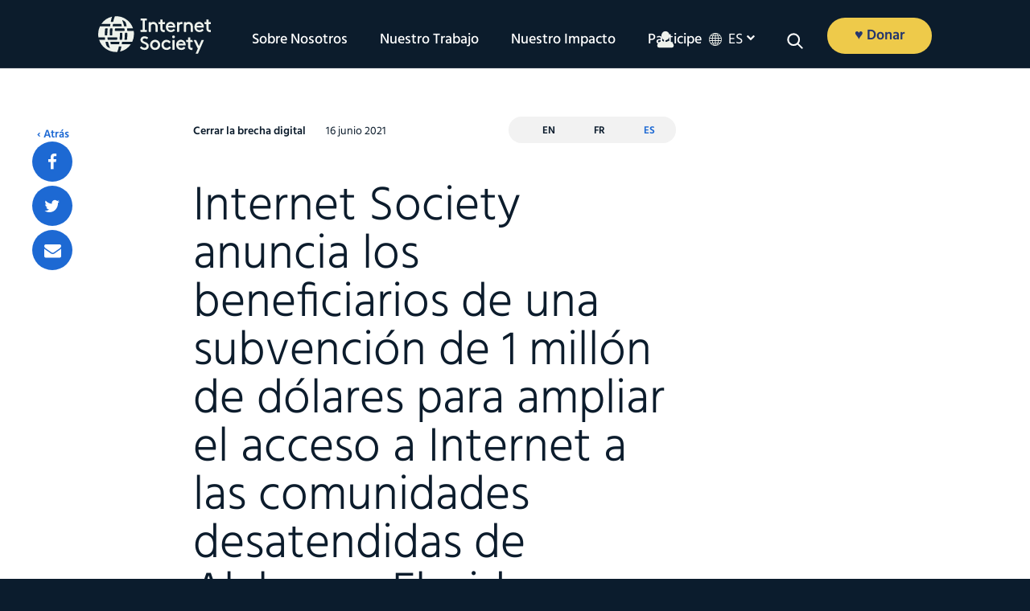

--- FILE ---
content_type: text/html; charset=UTF-8
request_url: https://www.internetsociety.org/es/news/press-releases/2021/internet-society-announces-recipients-of-1m-in-grant-funding-to-expand-internet-access-to-underserved-communities/
body_size: 35292
content:
<!DOCTYPE html>
<html xmlns="http://www.w3.org/1999/xhtml" lang="es-ES">
<head>
    <meta name="viewport" content="width=device-width, initial-scale=1.0">
       
   
	<link rel="alternate" type="application/rss+xml" title="Internet Society RSS Feed" href="https://www.internetsociety.org/es/feed/" />
	<link rel="pingback" href="https://www.internetsociety.org/xmlrpc.php" />
	<link rel="stylesheet" href="https://www.internetsociety.org/wp-content/themes/isoc/style.css" media="screen" />

<script type="application/ld+json">
{
  "@context": "https://schema.org",
  "@type": "Organization",
  "address": [{
    "@type": "PostalAddress",
    "addressLocality": "Reston",
    "addressRegion": "VA",
    "postalCode": "20190",
    "streetAddress": "11710 Plaza America Drive, Suite 400",
    "telephone": "+1-703-439-2120"
  },
   {
    "@type": "PostalAddress",
    "addressLocality": "Geneva, Switzerland",
    "postalCode": "CH-1201",
    "streetAddress": "Rue Vallin 2",
    "telephone": "+41-22-807-1444"
  }],
  "email": "isoc@isoc.org",
  "name": "Internet Society"
    
}
</script>

	<!-- media="print": load the stylesheet without delaying page rendering, asynchronously! -->
	<!--  onload="this.media='all'": apply that stylesheet to screen once it loads -->
	<link rel="stylesheet" href="https://maxcdn.bootstrapcdn.com/font-awesome/4.7.0/css/font-awesome.min.css" media="print" onload="this.media='all'" />

	  
	

	
	
	<link rel="apple-touch-icon" sizes="57x57" href="https://www.internetsociety.org/wp-content/themes/isoc/dist/images/favicon/apple-icon-57x57.png">
<link rel="apple-touch-icon" sizes="60x60" href="https://www.internetsociety.org/wp-content/themes/isoc/dist/images/favicon/apple-icon-60x60.png">
<link rel="apple-touch-icon" sizes="72x72" href="https://www.internetsociety.org/wp-content/themes/isoc/dist/images/favicon/apple-icon-72x72.png">
<link rel="apple-touch-icon" sizes="76x76" href="https://www.internetsociety.org/wp-content/themes/isoc/dist/images/favicon/apple-icon-76x76.png">
<link rel="apple-touch-icon" sizes="114x114" href="https://www.internetsociety.org/wp-content/themes/isoc/dist/images/favicon/apple-icon-114x114.png">
<link rel="apple-touch-icon" sizes="120x120" href="https://www.internetsociety.org/wp-content/themes/isoc/dist/images/favicon/apple-icon-120x120.png">
<link rel="apple-touch-icon" sizes="144x144" href="https://www.internetsociety.org/wp-content/themes/isoc/dist/images/favicon/apple-icon-144x144.png">
<link rel="apple-touch-icon" sizes="152x152" href="https://www.internetsociety.org/wp-content/themes/isoc/dist/images/favicon/apple-icon-152x152.png">
<link rel="apple-touch-icon" sizes="180x180" href="https://www.internetsociety.org/wp-content/themes/isoc/dist/images/favicon/apple-icon-180x180.png">
<link rel="icon" type="image/png" sizes="192x192" href="https://www.internetsociety.org/wp-content/themes/isoc/dist/images/favicon/android-icon-192x192.png">
<link rel="icon" type="image/png" sizes="32x32" href="https://www.internetsociety.org/wp-content/themes/isoc/dist/images/favicon/favicon-32x32.png">
<link rel="icon" type="image/png" sizes="96x96" href="https://www.internetsociety.org/wp-content/themes/isoc/dist/images/favicon/favicon-96x96.png">
<link rel="icon" type="image/png" sizes="16x16" href="https://www.internetsociety.org/wp-content/themes/isoc/dist/images/favicon/favicon-16x16.png">
<meta name="msapplication-TileColor" content="#ffffff">
<meta name="msapplication-TileImage" content="/ms-icon-144x144.png">
<meta name="theme-color" content="#ffffff">	<meta name='robots' content='index, follow, max-image-preview:large, max-snippet:-1, max-video-preview:-1' />
	<style>img:is([sizes="auto" i], [sizes^="auto," i]) { contain-intrinsic-size: 3000px 1500px }</style>
	<link rel="alternate" href="https://www.internetsociety.org/news/press-releases/2021/internet-society-announces-recipients-of-1m-in-grant-funding-to-expand-internet-access-to-underserved-communities/" hreflang="x-default" />
<link rel="alternate" hreflang="en" href="https://www.internetsociety.org/news/press-releases/2021/internet-society-announces-recipients-of-1m-in-grant-funding-to-expand-internet-access-to-underserved-communities/" />
<link rel="alternate" hreflang="fr" href="https://www.internetsociety.org/fr/news/press-releases/2021/internet-society-announces-recipients-of-1m-in-grant-funding-to-expand-internet-access-to-underserved-communities/" />
<link rel="alternate" hreflang="es" href="https://www.internetsociety.org/es/news/press-releases/2021/internet-society-announces-recipients-of-1m-in-grant-funding-to-expand-internet-access-to-underserved-communities/" />
<link rel="alternate" hreflang="x-default" href="https://www.internetsociety.org/news/press-releases/2021/internet-society-announces-recipients-of-1m-in-grant-funding-to-expand-internet-access-to-underserved-communities/" />

	<!-- This site is optimized with the Yoast SEO plugin v26.7 - https://yoast.com/wordpress/plugins/seo/ -->
	<title>Internet Society anuncia los beneficiarios de una subvención de 1 millón de dólares para ampliar el acceso a Internet a las comunidades desatendidas de Alabama, Florida y Carolina del Norte - Internet Society</title>
	<meta name="description" content="Internet Society ha anunciado hoy que cinco beneficiarios compartirán 1 millón de dólares en subvenciones para ampliar el acceso a la banda ancha en sus comunidades como parte de la subvención Expansión del Potencial en las Comunidades (EPIC, por sus siglas en inglés) de Truist." />
	<link rel="canonical" href="https://www.internetsociety.org/es/news/press-releases/2021/internet-society-announces-recipients-of-1m-in-grant-funding-to-expand-internet-access-to-underserved-communities/" />
	<meta property="og:locale" content="es_ES" />
	<meta property="og:type" content="article" />
	<meta property="og:title" content="Internet Society anuncia los beneficiarios de una subvención de 1 millón de dólares para ampliar el acceso a Internet a las comunidades desatendidas de Alabama, Florida y Carolina del Norte - Internet Society" />
	<meta property="og:description" content="Internet Society ha anunciado hoy que cinco beneficiarios compartirán 1 millón de dólares en subvenciones para ampliar el acceso a la banda ancha en sus comunidades como parte de la subvención Expansión del Potencial en las Comunidades (EPIC, por sus siglas en inglés) de Truist." />
	<meta property="og:url" content="https://www.internetsociety.org/es/news/press-releases/2021/internet-society-announces-recipients-of-1m-in-grant-funding-to-expand-internet-access-to-underserved-communities/" />
	<meta property="og:site_name" content="Internet Society" />
	<meta property="article:publisher" content="https://www.facebook.com/InternetSociety" />
	<meta property="article:modified_time" content="2025-09-23T12:12:03+00:00" />
	<meta property="og:image" content="https://www.internetsociety.org/wp-content/uploads/2019/02/isoc-logo-1280x642.jpg" />
	<meta property="og:image:width" content="1280" />
	<meta property="og:image:height" content="642" />
	<meta property="og:image:type" content="image/jpeg" />
	<meta name="twitter:card" content="summary_large_image" />
	<meta name="twitter:site" content="@internetsociety" />
	<script type="application/ld+json" class="yoast-schema-graph">{"@context":"https://schema.org","@graph":[{"@type":"WebPage","@id":"https://www.internetsociety.org/es/news/press-releases/2021/internet-society-announces-recipients-of-1m-in-grant-funding-to-expand-internet-access-to-underserved-communities/","url":"https://www.internetsociety.org/es/news/press-releases/2021/internet-society-announces-recipients-of-1m-in-grant-funding-to-expand-internet-access-to-underserved-communities/","name":"Internet Society anuncia los beneficiarios de una subvención de 1 millón de dólares para ampliar el acceso a Internet a las comunidades desatendidas de Alabama, Florida y Carolina del Norte - Internet Society","isPartOf":{"@id":"https://www.internetsociety.org/#website"},"datePublished":"2021-06-16T12:00:05+00:00","dateModified":"2025-09-23T12:12:03+00:00","description":"Internet Society ha anunciado hoy que cinco beneficiarios compartirán 1 millón de dólares en subvenciones para ampliar el acceso a la banda ancha en sus comunidades como parte de la subvención Expansión del Potencial en las Comunidades (EPIC, por sus siglas en inglés) de Truist.","breadcrumb":{"@id":"https://www.internetsociety.org/es/news/press-releases/2021/internet-society-announces-recipients-of-1m-in-grant-funding-to-expand-internet-access-to-underserved-communities/#breadcrumb"},"inLanguage":"es","potentialAction":[{"@type":"ReadAction","target":["https://www.internetsociety.org/es/news/press-releases/2021/internet-society-announces-recipients-of-1m-in-grant-funding-to-expand-internet-access-to-underserved-communities/"]}]},{"@type":"BreadcrumbList","@id":"https://www.internetsociety.org/es/news/press-releases/2021/internet-society-announces-recipients-of-1m-in-grant-funding-to-expand-internet-access-to-underserved-communities/#breadcrumb","itemListElement":[{"@type":"ListItem","position":1,"name":"Home","item":"https://www.internetsociety.org/es/"},{"@type":"ListItem","position":2,"name":"Internet Society anuncia los beneficiarios de una subvención de 1 millón de dólares para ampliar el acceso a Internet a las comunidades desatendidas de Alabama, Florida y Carolina del Norte"}]},{"@type":"WebSite","@id":"https://www.internetsociety.org/#website","url":"https://www.internetsociety.org/","name":"Internet Society","description":"We are a global charitable organization empowering people to keep the Internet a force for good: open, globally connected, secure, and trustworthy.","potentialAction":[{"@type":"SearchAction","target":{"@type":"EntryPoint","urlTemplate":"https://www.internetsociety.org/?s={search_term_string}"},"query-input":{"@type":"PropertyValueSpecification","valueRequired":true,"valueName":"search_term_string"}}],"inLanguage":"es"}]}</script>
	<!-- / Yoast SEO plugin. -->


<link rel="alternate" type="application/rss+xml" title="Internet Society &raquo; Feed" href="https://www.internetsociety.org/es/feed/" />
<link rel="alternate" type="application/rss+xml" title="Internet Society &raquo; Feed de los comentarios" href="https://www.internetsociety.org/es/comments/feed/" />
<link rel='stylesheet' id='wp-block-library-css' href='https://www.internetsociety.org/wp-includes/css/dist/block-library/style.min.css?ver=6.8.3' media='all' />
<style id='classic-theme-styles-inline-css'>
/*! This file is auto-generated */
.wp-block-button__link{color:#fff;background-color:#32373c;border-radius:9999px;box-shadow:none;text-decoration:none;padding:calc(.667em + 2px) calc(1.333em + 2px);font-size:1.125em}.wp-block-file__button{background:#32373c;color:#fff;text-decoration:none}
</style>
<style id='global-styles-inline-css'>
:root{--wp--preset--aspect-ratio--square: 1;--wp--preset--aspect-ratio--4-3: 4/3;--wp--preset--aspect-ratio--3-4: 3/4;--wp--preset--aspect-ratio--3-2: 3/2;--wp--preset--aspect-ratio--2-3: 2/3;--wp--preset--aspect-ratio--16-9: 16/9;--wp--preset--aspect-ratio--9-16: 9/16;--wp--preset--color--black: #000000;--wp--preset--color--cyan-bluish-gray: #abb8c3;--wp--preset--color--white: #ffffff;--wp--preset--color--pale-pink: #f78da7;--wp--preset--color--vivid-red: #cf2e2e;--wp--preset--color--luminous-vivid-orange: #ff6900;--wp--preset--color--luminous-vivid-amber: #fcb900;--wp--preset--color--light-green-cyan: #7bdcb5;--wp--preset--color--vivid-green-cyan: #00d084;--wp--preset--color--pale-cyan-blue: #8ed1fc;--wp--preset--color--vivid-cyan-blue: #0693e3;--wp--preset--color--vivid-purple: #9b51e0;--wp--preset--color--ground-navy: #0c1c2c;--wp--preset--color--ground-blue: #3a82e4;--wp--preset--color--ground-green: #40b2a4;--wp--preset--color--green: #02837d;--wp--preset--color--neutral-white: #eff2ec;--wp--preset--color--neutral-putty: #dedad0;--wp--preset--color--neutral-green: #d0e6da;--wp--preset--color--depth-green: #085856;--wp--preset--color--depth-blue: #24366e;--wp--preset--color--depth-teal: #143e50;--wp--preset--color--accent-purple: #7e245c;--wp--preset--color--accent-orange: #d25238;--wp--preset--color--accent-yellow: #eeca4a;--wp--preset--gradient--vivid-cyan-blue-to-vivid-purple: linear-gradient(135deg,rgba(6,147,227,1) 0%,rgb(155,81,224) 100%);--wp--preset--gradient--light-green-cyan-to-vivid-green-cyan: linear-gradient(135deg,rgb(122,220,180) 0%,rgb(0,208,130) 100%);--wp--preset--gradient--luminous-vivid-amber-to-luminous-vivid-orange: linear-gradient(135deg,rgba(252,185,0,1) 0%,rgba(255,105,0,1) 100%);--wp--preset--gradient--luminous-vivid-orange-to-vivid-red: linear-gradient(135deg,rgba(255,105,0,1) 0%,rgb(207,46,46) 100%);--wp--preset--gradient--very-light-gray-to-cyan-bluish-gray: linear-gradient(135deg,rgb(238,238,238) 0%,rgb(169,184,195) 100%);--wp--preset--gradient--cool-to-warm-spectrum: linear-gradient(135deg,rgb(74,234,220) 0%,rgb(151,120,209) 20%,rgb(207,42,186) 40%,rgb(238,44,130) 60%,rgb(251,105,98) 80%,rgb(254,248,76) 100%);--wp--preset--gradient--blush-light-purple: linear-gradient(135deg,rgb(255,206,236) 0%,rgb(152,150,240) 100%);--wp--preset--gradient--blush-bordeaux: linear-gradient(135deg,rgb(254,205,165) 0%,rgb(254,45,45) 50%,rgb(107,0,62) 100%);--wp--preset--gradient--luminous-dusk: linear-gradient(135deg,rgb(255,203,112) 0%,rgb(199,81,192) 50%,rgb(65,88,208) 100%);--wp--preset--gradient--pale-ocean: linear-gradient(135deg,rgb(255,245,203) 0%,rgb(182,227,212) 50%,rgb(51,167,181) 100%);--wp--preset--gradient--electric-grass: linear-gradient(135deg,rgb(202,248,128) 0%,rgb(113,206,126) 100%);--wp--preset--gradient--midnight: linear-gradient(135deg,rgb(2,3,129) 0%,rgb(40,116,252) 100%);--wp--preset--font-size--small: 13px;--wp--preset--font-size--medium: 20px;--wp--preset--font-size--large: 36px;--wp--preset--font-size--x-large: 42px;--wp--preset--font-size--12: 12px;--wp--preset--font-size--18: 18px;--wp--preset--font-size--26: 26px;--wp--preset--font-size--28: 28px;--wp--preset--font-size--32: 32px;--wp--preset--font-size--48: 48px;--wp--preset--font-size--60: 60px;--wp--preset--font-size--72: 72px;--wp--preset--spacing--20: 0.44rem;--wp--preset--spacing--30: 0.67rem;--wp--preset--spacing--40: 1rem;--wp--preset--spacing--50: 1.5rem;--wp--preset--spacing--60: 2.25rem;--wp--preset--spacing--70: 3.38rem;--wp--preset--spacing--80: 5.06rem;--wp--preset--shadow--natural: 6px 6px 9px rgba(0, 0, 0, 0.2);--wp--preset--shadow--deep: 12px 12px 50px rgba(0, 0, 0, 0.4);--wp--preset--shadow--sharp: 6px 6px 0px rgba(0, 0, 0, 0.2);--wp--preset--shadow--outlined: 6px 6px 0px -3px rgba(255, 255, 255, 1), 6px 6px rgba(0, 0, 0, 1);--wp--preset--shadow--crisp: 6px 6px 0px rgba(0, 0, 0, 1);}:where(.is-layout-flex){gap: 0.5em;}:where(.is-layout-grid){gap: 0.5em;}body .is-layout-flex{display: flex;}.is-layout-flex{flex-wrap: wrap;align-items: center;}.is-layout-flex > :is(*, div){margin: 0;}body .is-layout-grid{display: grid;}.is-layout-grid > :is(*, div){margin: 0;}:where(.wp-block-columns.is-layout-flex){gap: 2em;}:where(.wp-block-columns.is-layout-grid){gap: 2em;}:where(.wp-block-post-template.is-layout-flex){gap: 1.25em;}:where(.wp-block-post-template.is-layout-grid){gap: 1.25em;}.has-black-color{color: var(--wp--preset--color--black) !important;}.has-cyan-bluish-gray-color{color: var(--wp--preset--color--cyan-bluish-gray) !important;}.has-white-color{color: var(--wp--preset--color--white) !important;}.has-pale-pink-color{color: var(--wp--preset--color--pale-pink) !important;}.has-vivid-red-color{color: var(--wp--preset--color--vivid-red) !important;}.has-luminous-vivid-orange-color{color: var(--wp--preset--color--luminous-vivid-orange) !important;}.has-luminous-vivid-amber-color{color: var(--wp--preset--color--luminous-vivid-amber) !important;}.has-light-green-cyan-color{color: var(--wp--preset--color--light-green-cyan) !important;}.has-vivid-green-cyan-color{color: var(--wp--preset--color--vivid-green-cyan) !important;}.has-pale-cyan-blue-color{color: var(--wp--preset--color--pale-cyan-blue) !important;}.has-vivid-cyan-blue-color{color: var(--wp--preset--color--vivid-cyan-blue) !important;}.has-vivid-purple-color{color: var(--wp--preset--color--vivid-purple) !important;}.has-black-background-color{background-color: var(--wp--preset--color--black) !important;}.has-cyan-bluish-gray-background-color{background-color: var(--wp--preset--color--cyan-bluish-gray) !important;}.has-white-background-color{background-color: var(--wp--preset--color--white) !important;}.has-pale-pink-background-color{background-color: var(--wp--preset--color--pale-pink) !important;}.has-vivid-red-background-color{background-color: var(--wp--preset--color--vivid-red) !important;}.has-luminous-vivid-orange-background-color{background-color: var(--wp--preset--color--luminous-vivid-orange) !important;}.has-luminous-vivid-amber-background-color{background-color: var(--wp--preset--color--luminous-vivid-amber) !important;}.has-light-green-cyan-background-color{background-color: var(--wp--preset--color--light-green-cyan) !important;}.has-vivid-green-cyan-background-color{background-color: var(--wp--preset--color--vivid-green-cyan) !important;}.has-pale-cyan-blue-background-color{background-color: var(--wp--preset--color--pale-cyan-blue) !important;}.has-vivid-cyan-blue-background-color{background-color: var(--wp--preset--color--vivid-cyan-blue) !important;}.has-vivid-purple-background-color{background-color: var(--wp--preset--color--vivid-purple) !important;}.has-black-border-color{border-color: var(--wp--preset--color--black) !important;}.has-cyan-bluish-gray-border-color{border-color: var(--wp--preset--color--cyan-bluish-gray) !important;}.has-white-border-color{border-color: var(--wp--preset--color--white) !important;}.has-pale-pink-border-color{border-color: var(--wp--preset--color--pale-pink) !important;}.has-vivid-red-border-color{border-color: var(--wp--preset--color--vivid-red) !important;}.has-luminous-vivid-orange-border-color{border-color: var(--wp--preset--color--luminous-vivid-orange) !important;}.has-luminous-vivid-amber-border-color{border-color: var(--wp--preset--color--luminous-vivid-amber) !important;}.has-light-green-cyan-border-color{border-color: var(--wp--preset--color--light-green-cyan) !important;}.has-vivid-green-cyan-border-color{border-color: var(--wp--preset--color--vivid-green-cyan) !important;}.has-pale-cyan-blue-border-color{border-color: var(--wp--preset--color--pale-cyan-blue) !important;}.has-vivid-cyan-blue-border-color{border-color: var(--wp--preset--color--vivid-cyan-blue) !important;}.has-vivid-purple-border-color{border-color: var(--wp--preset--color--vivid-purple) !important;}.has-vivid-cyan-blue-to-vivid-purple-gradient-background{background: var(--wp--preset--gradient--vivid-cyan-blue-to-vivid-purple) !important;}.has-light-green-cyan-to-vivid-green-cyan-gradient-background{background: var(--wp--preset--gradient--light-green-cyan-to-vivid-green-cyan) !important;}.has-luminous-vivid-amber-to-luminous-vivid-orange-gradient-background{background: var(--wp--preset--gradient--luminous-vivid-amber-to-luminous-vivid-orange) !important;}.has-luminous-vivid-orange-to-vivid-red-gradient-background{background: var(--wp--preset--gradient--luminous-vivid-orange-to-vivid-red) !important;}.has-very-light-gray-to-cyan-bluish-gray-gradient-background{background: var(--wp--preset--gradient--very-light-gray-to-cyan-bluish-gray) !important;}.has-cool-to-warm-spectrum-gradient-background{background: var(--wp--preset--gradient--cool-to-warm-spectrum) !important;}.has-blush-light-purple-gradient-background{background: var(--wp--preset--gradient--blush-light-purple) !important;}.has-blush-bordeaux-gradient-background{background: var(--wp--preset--gradient--blush-bordeaux) !important;}.has-luminous-dusk-gradient-background{background: var(--wp--preset--gradient--luminous-dusk) !important;}.has-pale-ocean-gradient-background{background: var(--wp--preset--gradient--pale-ocean) !important;}.has-electric-grass-gradient-background{background: var(--wp--preset--gradient--electric-grass) !important;}.has-midnight-gradient-background{background: var(--wp--preset--gradient--midnight) !important;}.has-small-font-size{font-size: var(--wp--preset--font-size--small) !important;}.has-medium-font-size{font-size: var(--wp--preset--font-size--medium) !important;}.has-large-font-size{font-size: var(--wp--preset--font-size--large) !important;}.has-x-large-font-size{font-size: var(--wp--preset--font-size--x-large) !important;}
:where(.wp-block-post-template.is-layout-flex){gap: 1.25em;}:where(.wp-block-post-template.is-layout-grid){gap: 1.25em;}
:where(.wp-block-columns.is-layout-flex){gap: 2em;}:where(.wp-block-columns.is-layout-grid){gap: 2em;}
:root :where(.wp-block-pullquote){font-size: 1.5em;line-height: 1.6;}
</style>
<link rel='stylesheet' id='main-css-css' href='https://www.internetsociety.org/wp-content/themes/isoc/dist/css/style.css' media='all' />
<script id="wpml-cookie-js-extra">
var wpml_cookies = {"wp-wpml_current_language":{"value":"es","expires":1,"path":"\/"}};
var wpml_cookies = {"wp-wpml_current_language":{"value":"es","expires":1,"path":"\/"}};
</script>
<script src="https://www.internetsociety.org/wp-content/plugins/sitepress-multilingual-cms/res/js/cookies/language-cookie.js?ver=486900" id="wpml-cookie-js" defer data-wp-strategy="defer"></script>
<script src="https://www.internetsociety.org/wp-includes/js/jquery/jquery.js?ver=1.12.4" id="jquery-js"></script>
<link rel="https://api.w.org/" href="https://www.internetsociety.org/es/wp-json/" /><link rel="alternate" title="JSON" type="application/json" href="https://www.internetsociety.org/es/wp-json/wp/v2/news/147700" /><link rel="EditURI" type="application/rsd+xml" title="RSD" href="https://www.internetsociety.org/xmlrpc.php?rsd" />
<meta name="generator" content="WordPress 6.8.3" />
<link rel='shortlink' href='https://www.internetsociety.org/es/?p=147700' />
<link rel="alternate" title="oEmbed (JSON)" type="application/json+oembed" href="https://www.internetsociety.org/es/wp-json/oembed/1.0/embed?url=https%3A%2F%2Fwww.internetsociety.org%2Fes%2Fnews%2Fpress-releases%2F2021%2Finternet-society-announces-recipients-of-1m-in-grant-funding-to-expand-internet-access-to-underserved-communities%2F" />
<link rel="alternate" title="oEmbed (XML)" type="text/xml+oembed" href="https://www.internetsociety.org/es/wp-json/oembed/1.0/embed?url=https%3A%2F%2Fwww.internetsociety.org%2Fes%2Fnews%2Fpress-releases%2F2021%2Finternet-society-announces-recipients-of-1m-in-grant-funding-to-expand-internet-access-to-underserved-communities%2F&#038;format=xml" />
<meta name="generator" content="WPML ver:4.8.6 stt:1,4,2;" />
<!-- Google Tag Manager -->
<script>(function(w,d,s,l,i){w[l]=w[l]||[];w[l].push({'gtm.start':
new Date().getTime(),event:'gtm.js'});var f=d.getElementsByTagName(s)[0],
j=d.createElement(s),dl=l!='dataLayer'?'&l='+l:'';j.async=true;j.src=
'https://www.googletagmanager.com/gtm.js?id='+i+dl;f.parentNode.insertBefore(j,f);
})(window,document,'script','dataLayer','GTM-5LKZWMW');</script>
<!-- End Google Tag Manager -->
<link rel="icon" href="https://www.internetsociety.org/wp-content/uploads/2017/09/cropped-ISOC-Symbol-Ground-navy-690px-1-32x32.jpg" sizes="32x32" />
<link rel="icon" href="https://www.internetsociety.org/wp-content/uploads/2017/09/cropped-ISOC-Symbol-Ground-navy-690px-1-192x192.jpg" sizes="192x192" />
<link rel="apple-touch-icon" href="https://www.internetsociety.org/wp-content/uploads/2017/09/cropped-ISOC-Symbol-Ground-navy-690px-1-180x180.jpg" />
<meta name="msapplication-TileImage" content="https://www.internetsociety.org/wp-content/uploads/2017/09/cropped-ISOC-Symbol-Ground-navy-690px-1-270x270.jpg" />
		<style id="wp-custom-css">
			.remove-bottom-space-0{
margin-bottom: 0;	
}

.remove-padding{
	padding: 0;
}		</style>
		
</head>


	<body class="wp-singular news-template-default single single-news postid-147700 wp-theme-isoc news-internet-society-anuncia-los-beneficiarios-de-una-subvencion-de-1-millon-de-dolares-para-ampliar-el-acceso-a-internet-a-las-comunidades-desatendidas-de-alabama-florida-y-carolina-del-norte">

	
	<!-- see app.js for usage -->
	<div class="breakpoint phone"></div>
	<div class="breakpoint tablet-portrait"></div>
	<div class="breakpoint tablet-landscape"></div>
	<div class="breakpoint desktop"></div>
	<div class="breakpoint xl"></div>
<div class="svg-sprite" aria-hidden="true">
  <svg xmlns="http://www.w3.org/2000/svg"><defs><style>#icon-0-dark .cls-1{fill:#3a82e4}#icon-0-dark .cls-2{fill:#0c1c2c}</style><style>#icon-1-dark .cls-1{fill:#0c1c2c}#icon-1-dark .cls-2{fill:#3a82e4}</style><style>#icon-1-light .cls-1{fill:#eef2ec}#icon-1-light .cls-2{fill:#3a82e4}</style><style>#icon-2-dark .cls-1{fill:#3a82e4}#icon-2-dark .cls-2{fill:#0c1c2c}</style><style>#icon-2-light .cls-1{fill:#3a82e4}#icon-2-light .cls-2{fill:#eef2ec}</style><style>#icon-3-dark .cls-1{fill:#3a82e4}#icon-3-dark .cls-2{fill:#0c1c2c}</style><style>#icon-3-light .cls-1{fill:#3a82e4}#icon-3-light .cls-2{fill:#eef2ec}</style><style>#icon-4-dark .cls-1{fill:#0c1c2c}#icon-4-dark .cls-2{fill:#3a82e4}</style><style>#icon-4-light .cls-1{fill:#eef2ec}#icon-4-light .cls-2{fill:#3a82e4}</style><style>#icon-5-dark .cls-1{fill:#3a82e4}#icon-5-dark .cls-2{fill:#0c1c2c}</style><style>#icon-5-light .cls-1{fill:#3a82e4}#icon-5-light .cls-2{fill:#eef2ec}</style><style>#icon-6-dark .cls-1{fill:#0c1c2c}#icon-6-dark .cls-2{fill:#3a82e4}</style><style>#icon-6-light .cls-1{fill:#eef2ec}#icon-6-light .cls-2{fill:#3a82e4}</style><style>#icon-7-dark .cls-1{fill:#0c1c2c}#icon-7-dark .cls-2{fill:#3a82e4}</style><style>#icon-7-light .cls-1{fill:#eef2ec}#icon-7-light .cls-2{fill:#3a82e4}</style><style>#icon-8-dark .cls-1{fill:#0c1c2c}#icon-8-dark .cls-2{fill:#3a82e4}</style><style>#icon-8-light .cls-1{fill:#eef2ec}#icon-8-light .cls-2{fill:#3a82e4}</style><style>#icon-9-dark .cls-1{fill:#0c1c2c}#icon-9-dark .cls-2{fill:#3a82e4}</style><style>.cls-1{fill:#edc955}.cls-2{fill:#3a82e4}</style><style>#icon-action-hover .cls-1{fill:#d0533e}#icon-action-hover .cls-2{fill:#fff}</style><style>#icon-action .cls-1{fill:#edc955}#icon-action .cls-2{fill:#d0533e}</style><style>#icon-chat .cls-1{fill:#d0533e}#icon-chat .cls-2{fill:#edc955}</style><style>#icon-comma-dark .cls-1{fill:#0c1c2c}</style><style>#icon-comma-light .cls-1{fill:#fff}</style><style>#icon-cost .cls-1{fill:#d0533e}#icon-cost .cls-2{fill:#edc955}</style><style>#icon-dash .cls-1{fill:#eef2ec}</style><style>.cls-1{fill:#edc955}.cls-2{fill:#3a82e4}</style><style>#icon-economy-hover .cls-1{fill:#d0533e}#icon-economy-hover .cls-2{fill:#fff}</style><style>#icon-economy .cls-1{fill:#edc955}#icon-economy .cls-2{fill:#d0533e}</style><style>.cls-1{fill:#3e83e0}.cls-2{fill:#edc955}</style><style>#icon-education .cls-1{fill:#d0533e}#icon-education .cls-2{fill:#edc955}</style><style>.cls-1{fill:#edc955}.cls-2{fill:#3e83e0}</style><style>#icon-empowerment-hover .cls-1{fill:#d0533e}#icon-empowerment-hover .cls-2{fill:#fff}</style><style>#icon-empowerment .cls-1{fill:#edc955}#icon-empowerment .cls-2{fill:#d0533e}</style><style>.cls-1{fill:#edc955}.cls-2{fill:#3e83e0}</style><style>#icon-event-hover .cls-1{fill:#d0533e}#icon-event-hover .cls-2{fill:#fff}</style><style>#icon-event .cls-1{fill:#edc955}#icon-event .cls-2{fill:#d0533e}</style><style>.cls-1{fill:#edc955}.cls-2{fill:#3e83e0}</style><style>#icon-grants-hover .cls-1{fill:#d0533e}#icon-grants-hover .cls-2{fill:#fff}</style><style>#icon-grants .cls-1{fill:#edc955}#icon-grants .cls-2{fill:#d0533e}</style><style>.cls-1{fill:#edc955}.cls-2{fill:#3a82e4}</style><style>.cls-1{fill:#edc955}.cls-2{fill:#3e83e0}</style><style>#icon-internet-hover .cls-1{fill:#d0533e}#icon-internet-hover .cls-2{fill:#fff}</style><style>#icon-internet .cls-1{fill:#edc955}#icon-internet .cls-2{fill:#d0533e}</style><style>.cls-1{fill:#edc955}.cls-2{fill:#3a82e4}</style><style>#icon-member-hover .cls-1{fill:#d0533e}#icon-member-hover .cls-2{fill:#fff}</style><style>#icon-member .cls-1{fill:#edc955}#icon-member .cls-2{fill:#d0533e}</style><style>.cls-1{fill:#edc955}.cls-2{fill:#3a82e4}</style><style>#icon-mobile-hover .cls-1{fill:#d0533e}#icon-mobile-hover .cls-2{fill:#fff}</style><style>#icon-mobile .cls-1{fill:#edc955}#icon-mobile .cls-2{fill:#d0533e}</style><style>#icon-network-blue .cls-1{fill:#edc955}#icon-network-blue .cls-2{fill:#3a82e4}</style><style>#icon-network-hover .cls-1{fill:#d0533e}#icon-network-hover .cls-2{fill:#fff}</style><style>#icon-network .cls-1{fill:#edc955}#icon-network .cls-2{fill:#d0533e}</style><style>.cls-1{fill:#edc955}.cls-2{fill:#3e83e0}</style><style>#icon-partner-hover .cls-1{fill:#d0533e}#icon-partner-hover .cls-2{fill:#fff}</style><style>#icon-partner .cls-1{fill:#edc955}#icon-partner .cls-2{fill:#d0533e}</style><style>.cls-1{fill:#3a82e4}.cls-2{fill:#edc955}</style><style>#icon-policy-hover .cls-1{fill:#fff}#icon-policy-hover .cls-2{fill:#d0533e}</style><style>#icon-policy .cls-1{fill:#d0533e}#icon-policy .cls-2{fill:#edc955}</style><style>.cls-1{fill:#edc955}.cls-2{fill:#3a82e4}</style><style>#icon-security-hover .cls-1{fill:#d0533e}#icon-security-hover .cls-2{fill:#fff}</style><style>#icon-security .cls-1{fill:#edc955}#icon-security .cls-2{fill:#d0533e}</style><style>.cls-1{fill:#edc955}.cls-2{fill:#3a82e4}</style><style>#icon-technology-hover .cls-1{fill:#d0533e}#icon-technology-hover .cls-2{fill:#fff}</style><style>#icon-technology .cls-1{fill:#edc955}#icon-technology .cls-2{fill:#d0533e}</style><style>.cls-1{fill:#0c1c2c}</style><style>.cls-1{fill:#eef2ec}</style></defs><symbol id="Linkedin-40x40" viewBox="0 0 40 40"><style>.st0{fill:#fff}</style><path d="M37.04 0H2.95C1.32 0 0 1.29 0 2.88v34.23C0 38.71 1.32 40 2.95 40h34.09c1.63 0 2.96-1.29 2.96-2.89V2.88C40 1.29 38.67 0 37.04 0z"/><path class="st0" d="M5.93 15h5.94v19.09H5.93V15zM8.9 5.5a3.44 3.44 0 1 1 0 6.88 3.44 3.44 0 0 1 0-6.88m6.69 9.5h5.69v2.61h.08c.79-1.5 2.73-3.08 5.62-3.08 6.01 0 7.12 3.95 7.12 9.09v10.47h-5.93V24.8c0-2.21-.04-5.06-3.08-5.06-3.09 0-3.56 2.41-3.56 4.9v9.44H15.6L15.59 15z"/></symbol><symbol id="email-40x40" viewBox="0 0 40 40"><style>.st0{fill:#fff}</style><circle cx="20" cy="20" r="20"/><path class="st0" d="M27.3 31.82h-.88c-.27 0-.48-.21-.48-.48v-.95c0-.27.21-.48.48-.48h.88c2.83 0 5.12-2.29 5.12-5.12v-1c0-.27.21-.48.48-.48h.95c.27 0 .48.21.48.48v.98c0 3.9-3.16 7.05-7.03 7.05zM32.89 8.18H7.1c-.8 0-1.43.64-1.43 1.43v20.78c0 .8.64 1.43 1.43 1.43h15.54c.27 0 .48-.21.48-.48v-.95c0-.27-.21-.48-.48-.48H7.58V12.43l11.16 11.94c.34.37.81.57 1.31.57.49 0 .97-.21 1.31-.57l11.06-11.92v7.59c0 .27.21.48.48.48h.95c.27 0 .48-.21.48-.48V9.61c0-.8-.64-1.43-1.44-1.43zM20.05 22.97L7.99 10.09h24.02L20.05 22.97z"/></symbol><symbol id="facebook-40x40" viewBox="0 0 40 40"><style>.st0{fill:#fff}</style><path d="M40 20.12C40 9.01 31.04 0 20 0S0 9.01 0 20.12C0 30.16 7.32 38.49 16.88 40V25.93H11.8v-5.81h5.08v-4.43c0-5.04 2.99-7.83 7.56-7.83 2.19 0 4.48.39 4.48.39v4.95H26.4c-2.48 0-3.25 1.55-3.25 3.15v3.77h5.55l-.89 5.81h-4.67V40C32.68 38.49 40 30.16 40 20.12z"/><path class="st0" d="M16.88 40V25.93H11.8v-5.81h5.08v-4.43c0-5.04 2.99-7.83 7.56-7.83 2.19 0 4.48.39 4.48.39v4.95H26.4c-2.48 0-3.25 1.55-3.25 3.15v3.77h5.55l-.89 5.81h-4.67V40h-6.26z"/></symbol><symbol id="icon-0-dark" viewBox="0 0 63 100"><path class="cls-1" d="M54.72 56.9c-1.31 26.62-10.22 33.53-18.6 35-.94.17-1.63.08-1.63 1.06v5a2 2 0 0 0 2.23 2c8.53-1.33 15-6.09 19.37-14.22 3.72-7 5.82-16.4 6.39-28.65a2 2 0 0 0-2-2.1h-4a1.84 1.84 0 0 0-1.76 1.91z"/><path class="cls-2" d="M28.5 94a2 2 0 0 0-1.6-2c-9.19-1.62-19-9.52-19-41.78C7.88 12.4 21.37 8 31.52 8c9.87 0 22.91 4.16 23.6 39.2 0 1.09.31 1.77 1.38 1.77h5c1.1 0 1.52-.74 1.5-1.86C62.36 15.86 51.78 0 31.52 0 10.6 0 0 16.88 0 50.19 0 80.59 8.85 97.3 26.31 100a1.93 1.93 0 0 0 2.19-2z"/></symbol><symbol id="icon-0-light" viewBox="0 0 63 100"><style>#icon-0-light .st0{display:none}#icon-0-light .st1{display:inline;fill:#d0e6da}#icon-0-light .st2{fill:#3a82e4}#icon-0-light .st3{fill:#eef2ec}</style><g class="st0"><path class="st1" d="M103.5 110h-144V-34h144v144zm-12-132h-120V98h120V-22z"/></g><path class="st2" d="M55.7 56.9c-1.3 26.6-10.2 33.5-18.6 35-.9.2-1.6.1-1.6 1.1v5c0 1.2 1.1 2.2 2.2 2 8.5-1.3 15-6.1 19.4-14.2 3.7-7 5.8-16.4 6.4-28.7.1-1.1-.9-2.1-2-2.1h-4c-1 0-1.7.8-1.8 1.9z"/><path class="st3" d="M28.5 94c0-1-.6-1.9-1.6-2-9.2-1.6-19-9.5-19-41.8C7.9 12.4 21.4 8 31.5 8c9.9 0 22.9 4.2 23.6 39.2 0 1.1.3 1.8 1.4 1.8h5c1.1 0 1.5-.7 1.5-1.9C62.4 15.9 51.8 0 31.5 0 10.6 0 0 16.9 0 50.2 0 80.6 8.8 97.3 26.3 100c1.2.2 2.2-.8 2.2-2v-4z"/></symbol><symbol id="icon-0" viewBox="0 0 63 100"><style>#icon-0 .st0{display:none}#icon-0 .st1{display:inline;fill:#d0e6da}#icon-0 .st2{fill:#eeca4a}#icon-0 .st3{fill:#eef2ec}</style><g class="st0"><path class="st1" d="M103.5 110h-144V-34h144v144zm-12-132h-120V98h120V-22z"/></g><path class="st2" d="M55.7 56.9c-1.3 26.6-10.2 33.5-18.6 35-.9.2-1.6.1-1.6 1.1v5c0 1.2 1.1 2.2 2.2 2 8.5-1.3 15-6.1 19.4-14.2 3.7-7 5.8-16.4 6.4-28.7.1-1.1-.9-2.1-2-2.1h-4c-1 0-1.7.8-1.8 1.9z"/><path class="st3" d="M28.5 94c0-1-.6-1.9-1.6-2-9.2-1.6-19-9.5-19-41.8C7.9 12.4 21.4 8 31.5 8c9.9 0 22.9 4.2 23.6 39.2 0 1.1.3 1.8 1.4 1.8h5c1.1 0 1.5-.7 1.5-1.9C62.4 15.9 51.8 0 31.5 0 10.6 0 0 16.9 0 50.2 0 80.6 8.8 97.3 26.3 100c1.2.2 2.2-.8 2.2-2v-4z"/></symbol><symbol id="icon-1-dark" viewBox="0 0 32.27 96"><path class="cls-1" d="M26.27 44h4a2 2 0 0 0 2-2V2a2 2 0 0 0-2-2h-1.73a1 1 0 0 0-.5.13L1 15.7a2 2 0 0 0-.73 2.73l2 3.46a2 2 0 0 0 2.73.74l19.27-11.12V42a2 2 0 0 0 2 2z"/><rect class="cls-2" x="24.27" y="50" width="8" height="46" rx="2" ry="2"/></symbol><symbol id="icon-1-light" viewBox="0 0 32.27 96"><path class="cls-1" d="M26.27 44h4a2 2 0 0 0 2-2V2a2 2 0 0 0-2-2h-1.73a1 1 0 0 0-.5.13L1 15.7a2 2 0 0 0-.73 2.73l2 3.46a2 2 0 0 0 2.73.74l19.27-11.12V42a2 2 0 0 0 2 2z"/><rect class="cls-2" x="24.27" y="50" width="8" height="46" rx="2" ry="2"/></symbol><symbol id="icon-1" viewBox="0 0 32.2 96"><style>#icon-1 .st0{display:none}#icon-1 .st1{display:inline;fill:#d0e6da}#icon-1 .st2{fill:#eef2ec}#icon-1 .st3{fill:#eeca4a}</style><g class="st0"><path class="st1" d="M100.2 107h-144V-37h144v144zm-12-132h-120V95h120V-25z"/></g><path class="st2" d="M26.2 44h4c1.1 0 2-.9 2-2V2c0-1.1-.9-2-2-2h-1.7c-.2 0-.3 0-.5.1L1 15.7c-1 .6-1.3 1.8-.7 2.7l2 3.5c.6 1 1.8 1.3 2.7.7l19.2-11.1V42c0 1.1.9 2 2 2z"/><path class="st3" d="M24.2 52v42c0 1.1.9 2 2 2h4c1.1 0 2-.9 2-2V52c0-1.1-.9-2-2-2h-4c-1.1 0-2 .9-2 2z"/></symbol><symbol id="icon-2-dark" viewBox="0 0 54 98.03"><path class="cls-1" d="M3.43 15.93L6.86 18a2 2 0 0 0 2.69-.59C12.74 12.8 18 8 26 8a18.14 18.14 0 0 1 16 9.2 2 2 0 0 0 2.82.71l3.39-2a2 2 0 0 0 .73-2.69A26.17 26.17 0 0 0 26 0C16.73 0 8.57 4.63 2.81 13.09a2 2 0 0 0 .62 2.84z"/><path class="cls-2" d="M52 90H8.56l32.62-41.42C47.86 39.67 52 32.64 52 25v-1a2 2 0 0 0-3-1.67l-4.07 2.45a2 2 0 0 0-1 1.48c-.43 4.37-3 9.3-9.09 17.36L.43 87.43A3.17 3.17 0 0 0 0 89v7a2 2 0 0 0 2 2h50a2 2 0 0 0 2-2v-4a2 2 0 0 0-2-2z"/></symbol><symbol id="icon-2-light" viewBox="0 0 54 98.03"><path class="cls-1" d="M3.43 15.93L6.86 18a2 2 0 0 0 2.69-.59C12.74 12.8 18 8 26 8a18.14 18.14 0 0 1 16 9.2 2 2 0 0 0 2.82.71l3.39-2a2 2 0 0 0 .73-2.69A26.17 26.17 0 0 0 26 0C16.73 0 8.57 4.63 2.81 13.09a2 2 0 0 0 .62 2.84z"/><path class="cls-2" d="M52 90H8.56l32.62-41.42C47.86 39.67 52 32.64 52 25v-1a2 2 0 0 0-3-1.67l-4.07 2.45a2 2 0 0 0-1 1.48c-.43 4.37-3 9.3-9.09 17.36L.43 87.43A3.17 3.17 0 0 0 0 89v7a2 2 0 0 0 2 2h50a2 2 0 0 0 2-2v-4a2 2 0 0 0-2-2z"/></symbol><symbol id="icon-2" viewBox="0 0 54 97.9"><style>#icon-2 .st0{display:none}#icon-2 .st1{display:inline;fill:#d0e6da}#icon-2 .st2{fill:#eeca4a}#icon-2 .st3{fill:#eef2ec}</style><g class="st0"><path class="st1" d="M98 110H-46V-34H98v144zM86-22H-34V98H86V-22z"/></g><path class="st2" d="M3.4 15.9L6.8 18c.9.6 2.1.3 2.7-.6C12.7 12.8 18 8 26 8c6.9 0 13 3.7 16 9.2.5 1 1.8 1.3 2.8.7l3.4-2c.9-.6 1.3-1.7.7-2.7C44.5 5.3 35.9 0 26 0 16.7 0 8.6 4.6 2.8 13.1c-.6.9-.3 2.2.6 2.8z"/><path class="st3" d="M52 90H8.6l32.6-41.5C47.9 39.6 52 32.6 52 25v-1c-.1-1.5-1.7-2.5-3-1.7l-4.1 2.4c-.5.3-.9.9-1 1.5-.4 4.4-3 9.3-9.1 17.4L.4 87.3c-.3.4-.4 1.2-.4 1.6v7c0 1.1.9 2 2 2h50c1.1 0 2-.9 2-2v-4c0-1-.9-1.9-2-1.9z"/></symbol><symbol id="icon-3-dark" viewBox="0 0 56.39 100"><path class="cls-1" d="M2.82 16l3.46 2a2 2 0 0 0 2.66-.6A20.9 20.9 0 0 1 26.39 8c7.47 0 13.8 3.79 16.91 9.44a2 2 0 0 0 2.79.81l3.49-2a2 2 0 0 0 .75-2.69C45.86 5.42 36.92 0 26.39 0A29.14 29.14 0 0 0 2.17 13.14 2 2 0 0 0 2.82 16z"/><path class="cls-2" d="M40.49 46.76c7.23-4.53 12.9-12.28 12.9-21.26v-1.2a2 2 0 0 0-3-1.59l-4.07 2.38a1.94 1.94 0 0 0-.93 1.56c-.67 9.26-8.76 16.35-19 16.35h-3a2 2 0 0 0-2 2v4a2 2 0 0 0 2 2h3c12.54 0 22 9.31 22 21s-9.46 20-22 20c-8.11 0-15.26-3.79-19.09-10a2 2 0 0 0-2.58-.75L1.12 83a2 2 0 0 0-.84 2.81C5.51 94.62 15.32 100 26.39 100c16.82 0 30-13 30-29 0-10.71-6.93-19.37-15.9-24.24z"/></symbol><symbol id="icon-3-light" viewBox="0 0 56.39 99.57"><path class="cls-1" d="M2.82 16l3.46 2a2 2 0 0 0 2.66-.6A20.9 20.9 0 0 1 26.39 8c7.47 0 13.8 3.79 16.91 9.44a2 2 0 0 0 2.79.81l3.49-2a2 2 0 0 0 .75-2.69C45.86 5.42 36.92 0 26.39 0A29.14 29.14 0 0 0 2.17 13.14 2 2 0 0 0 2.82 16z"/><path class="cls-2" d="M40.49 46.33c7.23-4.53 12.9-12.33 12.9-21.26v-1.2a2 2 0 0 0-3-1.59l-4.07 2.38a1.94 1.94 0 0 0-.93 1.56c-.62 9.26-8.72 16.35-19 16.35h-3a2 2 0 0 0-2 2v4a2 2 0 0 0 2 2h3c12.54 0 22 9.31 22 21s-9.46 20-22 20c-8.11 0-15.26-3.79-19.09-10a2 2 0 0 0-2.58-.75l-3.6 1.78a2 2 0 0 0-.84 2.8c5.23 8.79 15 14.17 26.12 14.17A29.85 29.85 0 0 0 56.39 70c0-10.71-6.93-18.8-15.9-23.67z"/></symbol><symbol id="icon-3" viewBox="0 0 56.4 99.5"><style>#icon-3 .st0{display:none}#icon-3 .st1{display:inline;fill:#d0e6da}#icon-3 .st2{fill:#eeca4a}#icon-3 .st3{fill:#eef2ec}</style><g class="st0"><path class="st1" d="M99.4 109h-144V-35h144v144zm-12-132h-120V97h120V-23z"/></g><path class="st2" d="M2.8 16l3.5 2c.9.5 2.1.3 2.7-.6 4.1-6 10.4-9.4 17.5-9.4 7.5 0 13.8 3.8 16.9 9.4.6 1 1.8 1.4 2.8.8l3.5-2c.9-.5 1.3-1.7.8-2.7C45.9 5.4 36.9 0 26.4 0 16.7 0 7.8 4.9 2.2 13.1c-.7 1-.4 2.3.6 2.9z"/><path class="st3" d="M40.5 46.3c7.2-4.5 12.9-12.3 12.9-21.2v-1.2c-.1-1.5-1.7-2.3-3-1.6l-4.1 2.4c-.6.3-.9.9-.9 1.5-.6 9.3-8.7 16.3-19 16.3h-3c-1.1 0-2 .9-2 2v4c0 1.1.9 2 2 2h3c12.5 0 22 9.3 22 21s-9.5 20-22 20c-8.1 0-15.3-3.8-19.1-10-.5-.9-1.7-1.2-2.6-.8l-3.6 1.8c-1 .5-1.4 1.8-.8 2.8 5.2 8.8 15 14.2 26.1 14.2 16.8 0 30-13.6 30-29.6 0-10.6-6.9-18.7-15.9-23.6z"/></symbol><symbol id="icon-4-dark" viewBox="0 0 68 101.27"><path class="cls-1" d="M66 69.27H54v-20a2 2 0 0 0-2-2h-4a2 2 0 0 0-2 2v20H10l8.72-15.49a2 2 0 0 0-.72-2.71l-4-2.26a2 2 0 0 0-2.73.74L.26 68.81a2 2 0 0 0-.26 1v5.47a2 2 0 0 0 2 2h44v22a2 2 0 0 0 2 2h4a2 2 0 0 0 2-2v-22h12a2 2 0 0 0 2-2v-4a2 2 0 0 0-2-2.01z"/><path class="cls-2" d="M20.89 45.83a2 2 0 0 0 2.73-.76L46.19 5a2 2 0 0 0-.76-2.74l-3.6-2a2 2 0 0 0-2.72.74L16.27 40.88a2 2 0 0 0 .73 2.73z"/></symbol><symbol id="icon-4-light" viewBox="0 0 68 101.27"><path class="cls-1" d="M66 69.27H54v-20a2 2 0 0 0-2-2h-4a2 2 0 0 0-2 2v20H10l8.72-15.49a2 2 0 0 0-.72-2.71l-4-2.26a2 2 0 0 0-2.73.74L.26 68.81a2 2 0 0 0-.26 1v5.47a2 2 0 0 0 2 2h44v22a2 2 0 0 0 2 2h4a2 2 0 0 0 2-2v-22h12a2 2 0 0 0 2-2v-4a2 2 0 0 0-2-2.01z"/><path class="cls-2" d="M20.89 45.83a2 2 0 0 0 2.73-.76L46.19 5a2 2 0 0 0-.76-2.74l-3.6-2a2 2 0 0 0-2.72.74L16.27 40.88a2 2 0 0 0 .73 2.73z"/></symbol><symbol id="icon-4" viewBox="0 0 68 101.2"><style>#icon-4 .st0{display:none}#icon-4 .st1{display:inline;fill:#d0e6da}#icon-4 .st2{fill:#eef2ec}#icon-4 .st3{fill:#eeca4a}</style><g class="st0"><path class="st1" d="M106 113.2H-38v-144h144v144zm-12-132H-26v120H94v-120z"/></g><path class="st2" d="M66 69.2H54v-20c0-1.1-.9-2-2-2h-4c-1.1 0-2 .9-2 2v20H10l8.7-15.5c.5-1 .2-2.2-.8-2.7L14 48.7c-1-.5-2.2-.2-2.7.7L.3 68.7c-.2.3-.3.6-.3 1v5.5c0 1.1.9 2 2 2h44v22c0 1.1.9 2 2 2h4c1.1 0 2-.9 2-2v-22h12c1.1 0 2-.9 2-2v-4c0-1.1-.9-2-2-2z"/><path class="st3" d="M20.9 45.8c1 .6 2.2.2 2.7-.8L46.2 4.9c.6-1 .2-2.2-.8-2.7l-3.6-2c-1-.5-2.2-.2-2.7.8L16.3 40.8c-.5 1-.2 2.2.7 2.7l3.9 2.3z"/></symbol><symbol id="icon-5-dark" viewBox="0 0 55.5 98"><path class="cls-1" d="M20.27 8h31.48a2 2 0 0 0 2-2V2a2 2 0 0 0-2-2H20.53a2 2 0 0 0-2 1.87l-.26 4a2 2 0 0 0 2 2.13z"/><path class="cls-2" d="M25.5 36a29.8 29.8 0 0 0-15.75 4.45L11.87 8l.38-5.84C12.33 1 11.91 0 10.75 0h-4.5a2 2 0 0 0-2 1.87l-3.1 47.68a2 2 0 0 0 1 1.84l3.21 1.95A2 2 0 0 0 8 52.8 21.59 21.59 0 0 1 25.5 44c12.54 0 22 9.89 22 23s-9.5 23-22 23a21.42 21.42 0 0 1-18.28-9.88 2 2 0 0 0-2.62-.69l-3.54 1.89a2 2 0 0 0-.76 2.83A29.72 29.72 0 0 0 25.5 98c16.82 0 30-13.62 30-31s-13.18-31-30-31z"/></symbol><symbol id="icon-5-light" viewBox="0 0 55.5 98"><path class="cls-1" d="M20.27 8h31.48a2 2 0 0 0 2-2V2a2 2 0 0 0-2-2H20.53a2 2 0 0 0-2 1.87l-.26 4a2 2 0 0 0 2 2.13z"/><path class="cls-2" d="M25.5 36a29.8 29.8 0 0 0-15.75 4.45L11.87 8l.38-5.84C12.33 1 11.91 0 10.75 0h-4.5a2 2 0 0 0-2 1.87l-3.1 47.68a2 2 0 0 0 1 1.84l3.21 1.95A2 2 0 0 0 8 52.8 21.59 21.59 0 0 1 25.5 44c12.54 0 22 9.89 22 23s-9.5 23-22 23a21.42 21.42 0 0 1-18.28-9.88 2 2 0 0 0-2.62-.69l-3.54 1.89a2 2 0 0 0-.76 2.83A29.72 29.72 0 0 0 25.5 98c16.82 0 30-13.62 30-31s-13.18-31-30-31z"/></symbol><symbol id="icon-5" viewBox="0 0 55.5 98"><style>#icon-5 .st0{display:none}#icon-5 .st1{display:inline;fill:#d0e6da}#icon-5 .st2{fill:#eeca4a}#icon-5 .st3{fill:#eef2ec}</style><g class="st0"><path class="st1" d="M94.5 108h-144V-36h144v144zm-12-132h-120V96h120V-24z"/></g><path class="st2" d="M20.3 8h31.5c1.1 0 2-.9 2-2V2c0-1.1-.9-2-2-2H20.5c-1.1 0-1.9.8-2 1.9l-.3 4c0 1.1.9 2.1 2.1 2.1z"/><path class="st3" d="M25.5 36c-5.7 0-11.1 1.6-15.8 4.5L11.9 8l.4-5.8C12.4 1 11.9.1 10.8.1H6.3C5.2.1 4.4.9 4.3 2L1.2 49.7c0 .7.3 1.5 1 1.8l3.2 1.9c.9.5 2 .3 2.7-.5C12 47.3 18.5 44 25.5 44c12.5 0 22 9.9 22 23s-9.5 23-22 23c-7.6 0-14.3-3.7-18.3-9.9-.6-.9-1.7-1.2-2.6-.7l-3.5 1.9c-1 .5-1.4 1.8-.8 2.8C5.7 92.7 15.2 98 25.5 98c16.8 0 30-13.6 30-31s-13.2-31-30-31z"/></symbol><symbol id="icon-6-dark" viewBox="0 0 59.65 100.95"><path class="cls-1" d="M26 94.26a1.75 1.75 0 0 0-1.51-1.69C14.82 90.12 8 81.34 8 70.26c0-13.11 9.46-23 22-23 11 0 19.61 7.66 21.58 18.37a2 2 0 0 0 2 1.63h4a2 2 0 0 0 2-2.32C57.11 50.24 45 39.26 30 39.26a30 30 0 0 0-8.88 1.33L41.48 5a2 2 0 0 0-.74-2.73l-3.47-2a2 2 0 0 0-2.74.73L4.16 54.15h.06A32.07 32.07 0 0 0 0 70.26c0 15.07 10 27.3 23.59 30.3 1.24.27 2.41-1 2.41-2.3z"/><path class="cls-2" d="M35.33 100.77c12.67-2.15 22.33-12.48 24.3-25.6A1.61 1.61 0 0 0 58 73.26h-4a2.68 2.68 0 0 0-2.51 2.08 21.87 21.87 0 0 1-16.83 17.42h-.19l-.69.09a2.06 2.06 0 0 0-1.78 2v4.08a2 2 0 0 0 2.25 2z"/></symbol><symbol id="icon-6-light" viewBox="0 0 59.65 100.95"><path class="cls-1" d="M26 94.26a1.75 1.75 0 0 0-1.51-1.69C14.82 90.12 8 81.34 8 70.26c0-13.11 9.46-23 22-23 11 0 19.61 7.66 21.58 18.37a2 2 0 0 0 2 1.63h4a2 2 0 0 0 2-2.32C57.11 50.24 45 39.26 30 39.26a30 30 0 0 0-8.88 1.33L41.48 5a2 2 0 0 0-.74-2.73l-3.47-2a2 2 0 0 0-2.74.73L4.16 54.15h.06A32.07 32.07 0 0 0 0 70.26c0 15.07 10 27.3 23.59 30.3 1.24.27 2.41-1 2.41-2.3z"/><path class="cls-2" d="M35.33 100.77c12.67-2.15 22.33-12.48 24.3-25.6A1.61 1.61 0 0 0 58 73.26h-4a2.68 2.68 0 0 0-2.51 2.08 21.87 21.87 0 0 1-16.83 17.42h-.19l-.69.09a2.06 2.06 0 0 0-1.78 2v4.08a2 2 0 0 0 2.25 2z"/></symbol><symbol id="icon-6" viewBox="0 0 59.6 100.9"><style>#icon-6 .st0{display:none}#icon-6 .st1{display:inline;fill:#d0e6da}#icon-6 .st2{fill:#eef2ec}#icon-6 .st3{fill:#eeca4a}</style><g class="st0"><path class="st1" d="M100 111.2H-44v-144h144v144zm-12-132H-32v120H88v-120z"/></g><path class="st2" d="M26 94.2c0-.9-.6-1.5-1.5-1.7C14.8 90.1 8 81.3 8 70.2c0-13.1 9.5-23 22-23 11 0 19.6 7.7 21.6 18.4.2.9 1 1.6 2 1.6h4c1.2 0 2.2-1.1 2-2.3C57.1 50.2 45 39.2 30 39.2c-3.1 0-6.1.5-8.9 1.3L41.5 4.9c.5-1 .2-2.2-.7-2.7l-3.5-2c-1-.5-2.2-.2-2.7.7L4.2 54.1h.1C1.5 58.8 0 64.3 0 70.2c0 15.1 10 27.3 23.6 30.3 1.2.3 2.4-1 2.4-2.3v-4z"/><path class="st3" d="M35.3 100.7c12.6-2.2 22.3-12.5 24.3-25.6.2-1.1-.6-1.9-1.6-1.9h-4c-1.2 0-2.3.9-2.5 2.1-1.8 8.9-8.3 15.6-16.8 17.4h-.2c-.1 0-.4.1-.7.1-1 .1-1.8 1-1.8 2v4.1c0 1.3 1 2.1 2.3 2 .3-.1.6-.1 1-.2z"/></symbol><symbol id="icon-7-dark" viewBox="0 0 58 99.12"><path class="cls-1" d="M33 41.72a2 2 0 0 0 .88 2.69l3.57 1.8a2 2 0 0 0 2.69-.88l17.67-35a2 2 0 0 0 .22-.9V2a2 2 0 0 0-2-2H2a2 2 0 0 0-2 2v4a2 2 0 0 0 2 2h48z"/><rect class="cls-2" x="-5.55" y="70.33" width="53.04" height="8" rx="2" ry="2" transform="rotate(-63.18 20.962 74.33)"/></symbol><symbol id="icon-7-light" viewBox="0 0 58 99.12"><path class="cls-1" d="M33 41.72a2 2 0 0 0 .88 2.69l3.57 1.8a2 2 0 0 0 2.69-.88l17.67-35a2 2 0 0 0 .22-.9V2a2 2 0 0 0-2-2H2a2 2 0 0 0-2 2v4a2 2 0 0 0 2 2h48z"/><rect class="cls-2" x="-5.55" y="70.33" width="53.04" height="8" rx="2" ry="2" transform="rotate(-63.18 20.962 74.33)"/></symbol><symbol id="icon-7" viewBox="0 0 58.1 99.1"><style>#icon-7 .st0{display:none}#icon-7 .st1{display:inline;fill:#d0e6da}#icon-7 .st2{fill:#eef2ec}#icon-7 .st3{fill:#eeca4a}</style><g class="st0"><path class="st1" d="M100 110H-44V-34h144v144zM88-22H-32V98H88V-22z"/></g><path class="st2" d="M33 41.7c-.5 1-.1 2.2.9 2.7l3.6 1.8c1 .5 2.2.1 2.7-.9l17.7-35c.1-.3.2-.6.2-.9V2c0-1.1-.9-2-2-2H2C.9 0 0 .9 0 2v4c0 1.1.9 2 2 2h48L33 41.7z"/><path class="st3" d="M28.5 50.6L6.4 94.4c-.5 1-.1 2.2.9 2.7l3.6 1.8c1 .5 2.2.1 2.7-.9l22.1-43.8c.5-1 .1-2.2-.9-2.7l-3.6-1.8c-1-.4-2.2 0-2.7.9z"/></symbol><symbol id="icon-8-dark" viewBox="0 0 60 99.54"><path class="cls-1" d="M49 31.54a1.61 1.61 0 0 0-1.54 1.08c-2.9 6.13-9.57 9.92-17.46 9.92-10.65 0-19-7.69-19-17.5 0-8.33 6.09-15.13 14.44-17A2 2 0 0 0 27 6.11V2a2 2 0 0 0-2.32-2C12.2 2.33 3 12.5 3 25a24.93 24.93 0 0 0 11.9 21.3A28 28 0 0 0 0 71c0 16 13.18 28.5 30 28.5S60 87 60 71a28 28 0 0 0-14.9-24.7 24.8 24.8 0 0 0 10.36-12c.51-1.32 0-2.72-1.46-2.72zm-19 60C17.46 91.54 8 82.73 8 71s9.46-20.5 22-20.5S52 59.36 52 71s-9.46 20.54-22 20.54z"/><path class="cls-2" d="M34.55 8.05A18.4 18.4 0 0 1 48.9 23.74a2.11 2.11 0 0 0 2.1 1.8h4a1.92 1.92 0 0 0 1.91-2.14A26.31 26.31 0 0 0 35.33 0 2 2 0 0 0 33 2v4.1a2 2 0 0 0 1.55 1.95z"/></symbol><symbol id="icon-8-light" viewBox="0 0 60 99.54"><path class="cls-1" d="M49 31.54a1.61 1.61 0 0 0-1.54 1.08c-2.9 6.13-9.57 9.92-17.46 9.92-10.65 0-19-7.69-19-17.5 0-8.33 6.09-15.13 14.44-17A2 2 0 0 0 27 6.11V2a2 2 0 0 0-2.32-2C12.2 2.33 3 12.5 3 25a24.93 24.93 0 0 0 11.9 21.3A28 28 0 0 0 0 71c0 16 13.18 28.5 30 28.5S60 87 60 71a28 28 0 0 0-14.9-24.7 24.8 24.8 0 0 0 10.36-12c.51-1.32 0-2.72-1.46-2.72zm-19 60C17.46 91.54 8 82.73 8 71s9.46-20.5 22-20.5S52 59.36 52 71s-9.46 20.54-22 20.54z"/><path class="cls-2" d="M34.55 8.05A18.4 18.4 0 0 1 48.9 23.74a2.11 2.11 0 0 0 2.1 1.8h4a1.92 1.92 0 0 0 1.91-2.14A26.31 26.31 0 0 0 35.33 0 2 2 0 0 0 33 2v4.1a2 2 0 0 0 1.55 1.95z"/></symbol><symbol id="icon-8" viewBox="0 0 60 99.5"><style>#icon-8 .st0{display:none}#icon-8 .st1{display:inline;fill:#d0e6da}#icon-8 .st2{fill:#eef2ec}#icon-8 .st3{fill:#eeca4a}</style><g class="st0"><path class="st1" d="M102 109.5H-42v-144h144v144zm-12-132H-30v120H90v-120z"/></g><path class="st2" d="M49 31.5c-.8 0-1.2.4-1.5 1.1-2.9 6.1-9.6 9.9-17.5 9.9-10.7 0-19-7.7-19-17.5 0-8.3 6.1-15.1 14.4-17 .9-.2 1.6-1 1.6-1.9V2c0-1.2-1.1-2.2-2.3-2C12.2 2.3 3 12.5 3 25c0 9 4.7 16.7 11.9 21.3C5.9 51.2 0 60.3 0 71c0 16 13.2 28.5 30 28.5S60 87 60 71c0-10.7-5.9-19.9-14.9-24.7 4.7-3 8.4-7 10.4-12 .5-1.3 0-2.7-1.5-2.7h-5v-.1zm-19 60C17.5 91.5 8 82.7 8 71s9.5-20.5 22-20.5S52 59.3 52 71s-9.5 20.5-22 20.5z"/><path class="st3" d="M34.5 8c7.7 1.8 13.5 8.1 14.4 15.7.1 1 1.1 1.8 2.1 1.8h4c1.2 0 2-1 1.9-2.1-1-11.6-9.8-21.1-21.6-23.4-1.2-.2-2.3.7-2.3 2v4.1c0 .9.6 1.7 1.5 1.9z"/></symbol><symbol id="icon-9-dark" viewBox="0 0 59.63 101.01"><path class="cls-1" d="M1.63 33.72C.4 33.72-.15 34.79 0 36c2.4 14.78 14.55 25.72 29.63 25.72a30 30 0 0 0 8.49-1.22L17.2 96a2 2 0 0 0 .71 2.74l3.45 2a2 2 0 0 0 2.74-.71l31.34-53.15h-.06a32.06 32.06 0 0 0 4.25-16.12C59.63 15.61 49.67 3.34 36 .4c-1.23-.27-2.38 1.06-2.39 2.32v4a1.65 1.65 0 0 0 1.47 1.66c9.72 2.41 16.53 11.22 16.53 22.34 0 13.11-9.46 23-22 23C18.6 53.72 10 46.08 8 35.33c-.17-.95-.44-1.61-1.4-1.61z"/><path class="cls-2" d="M1.63 27.72h4A2.55 2.55 0 0 0 8 26.09C9.79 16.62 16.77 9.54 25.95 8a2.38 2.38 0 0 0 1.68-2.3v-4A1.81 1.81 0 0 0 25.35 0C12.37 1.9 2.24 12.13 0 25.4c-.16 1.22.4 2.32 1.63 2.32z"/></symbol><symbol id="icon-9-light" viewBox="0 0 59.6 101"><style>#icon-9-light .st0{display:none}#icon-9-light .st1{display:inline;fill:#d0e6da}#icon-9-light .st2{fill:#eef2ec}#icon-9-light .st3{fill:#3a82e4}</style><g class="st0"><path class="st1" d="M99.6 109.7h-144v-144h144v144zm-12-132h-120v120h120v-120z"/></g><path class="st2" d="M1.6 33.7C.4 33.7-.2 34.8 0 36c2.4 14.8 14.5 25.7 29.6 25.7 3 0 5.8-.4 8.5-1.2L17.2 96c-.6 1-.2 2.2.7 2.7l3.4 2c1 .6 2.2.2 2.7-.7l31.4-53.2h-.1c2.7-4.7 4.2-10.2 4.2-16.1 0-15.1-10-27.4-23.6-30.3-1.2-.3-2.4 1.1-2.4 2.3v4c0 .9.6 1.4 1.5 1.7 9.7 2.4 16.5 11.2 16.5 22.3 0 13.1-9.5 23-22 23-11 0-19.7-7.6-21.6-18.4-.2-.9-.4-1.6-1.4-1.6H1.6z"/><path class="st3" d="M1.6 27.7h4c1 0 2.2-.7 2.4-1.6C9.8 16.6 16.8 9.5 25.9 8c1-.2 1.7-1.3 1.7-2.3v-4c0-1.2-1.1-1.9-2.3-1.7C12.4 1.9 2.2 12.1 0 25.4c-.2 1.2.4 2.3 1.6 2.3z"/></symbol><symbol id="icon-9" viewBox="0 0 59.5 101"><style>#icon-9 .st0{display:none}#icon-9 .st1{display:inline;fill:#d0e6da}#icon-9 .st2{fill:#eef2ec}#icon-9 .st3{fill:#eeca4a}</style><g class="st0"><path class="st1" d="M99.6 108.7h-144v-144h144v144zm-12-132h-120v120h120v-120z"/></g><path class="st2" d="M1.6 33.7C.4 33.7-.2 34.8 0 36c2.4 14.8 14.5 25.7 29.6 25.7 3 0 5.8-.4 8.5-1.2L17.2 96c-.6 1-.2 2.2.7 2.7l3.4 2c1 .6 2.2.2 2.7-.7l31.4-53.2h-.1c2.7-4.7 4.2-10.2 4.2-16.1 0-15.1-10-27.4-23.6-30.3-1.1-.3-2.3 1-2.3 2.3v4c0 .9.6 1.4 1.5 1.7 9.7 2.4 16.5 11.2 16.5 22.3 0 13.1-9.5 23-22 23-11 0-19.7-7.6-21.6-18.4-.2-.9-.4-1.6-1.4-1.6h-5z"/><path class="st3" d="M1.6 27.7h4c1 0 2.2-.7 2.4-1.6C9.7 16.6 16.7 9.6 25.9 8c1-.2 1.7-1.3 1.7-2.3v-4c0-1.2-1.1-1.9-2.3-1.7C12.3 1.9 2.2 12.1 0 25.4c-.2 1.2.4 2.3 1.6 2.3z"/></symbol><symbol id="icon-action-blue" viewBox="0 0 144 144"><path class="cls-1" d="M105.26 87.25l-2.84-2.84a2 2 0 0 1-.09-2.72q.63-.72 1.19-1.48a26.05 26.05 0 0 0-.89-32.21l-.32-.38a2 2 0 0 1 .08-2.66l2.93-2.96a1.92 1.92 0 0 1 2.8.08 34.06 34.06 0 0 1 1.13 43.74q-.53.66-1.1 1.3a2 2 0 0 1-2.89.13z"/><path class="cls-2" d="M119.17 32l-.4-.44a2 2 0 0 0-2.89-.06L113 34.3a2 2 0 0 0 0 2.7l.79.89a41.07 41.07 0 0 1 0 53.48l-.78.88A2 2 0 0 0 113 95l2.83 2.83a2 2 0 0 0 2.9-.07l.76-.85a49.07 49.07 0 0 0-.32-64.91zM94.36 25.82a4 4 0 0 0-4.82-1.55L44.25 42H25a13 13 0 0 0-13 13v16a13 13 0 0 0 9.53 12.53q.55.15 1.13.26a2 2 0 0 0 2.34-2V77.7a2 2 0 0 0-1.45-1.92A5 5 0 0 1 20 71V55a5 5 0 0 1 5-5h20a4 4 0 0 0 1.46-.28L87 33.86v58.28L46.46 76.28a4 4 0 0 0-4.64 1.3 4.19 4.19 0 0 0-.82 2.56V100a2 2 0 0 0 2 2h4a2 2 0 0 0 2-2V85.86l40.54 15.86a4 4 0 0 0 4.91-1.72 4 4 0 0 0 .55-2.07V28.1a4.1 4.1 0 0 0-.64-2.28z"/></symbol><symbol id="icon-action-hover" viewBox="0 0 144 144"><path class="cls-1" d="M105.26 87.25l-2.84-2.84a2 2 0 0 1-.09-2.72q.63-.72 1.19-1.48a26.05 26.05 0 0 0-.89-32.21l-.32-.38a2 2 0 0 1 .08-2.66l2.93-2.96a1.92 1.92 0 0 1 2.8.08 34.06 34.06 0 0 1 1.13 43.74q-.53.66-1.1 1.3a2 2 0 0 1-2.89.13z"/><path class="cls-2" d="M119.17 32l-.4-.44a2 2 0 0 0-2.89-.06L113 34.3a2 2 0 0 0 0 2.7l.79.89a41.07 41.07 0 0 1 0 53.48l-.78.88A2 2 0 0 0 113 95l2.83 2.83a2 2 0 0 0 2.9-.07l.76-.85a49.07 49.07 0 0 0-.32-64.91zM94.36 25.82a4 4 0 0 0-4.82-1.55L44.25 42H25a13 13 0 0 0-13 13v16a13 13 0 0 0 9.53 12.53q.55.15 1.13.26a2 2 0 0 0 2.34-2V77.7a2 2 0 0 0-1.45-1.92A5 5 0 0 1 20 71V55a5 5 0 0 1 5-5h20a4 4 0 0 0 1.46-.28L87 33.86v58.28L46.46 76.28a4 4 0 0 0-4.64 1.3 4.19 4.19 0 0 0-.82 2.56V100a2 2 0 0 0 2 2h4a2 2 0 0 0 2-2V85.86l40.54 15.86a4 4 0 0 0 4.91-1.72 4 4 0 0 0 .55-2.07V28.1a4.1 4.1 0 0 0-.64-2.28z"/></symbol><symbol id="icon-action" viewBox="0 0 144 144"><path class="cls-1" d="M105.26 87.25l-2.84-2.84a2 2 0 0 1-.09-2.72q.63-.72 1.19-1.48a26.05 26.05 0 0 0-.89-32.21l-.32-.38a2 2 0 0 1 .08-2.66l2.93-2.96a1.92 1.92 0 0 1 2.8.08 34.06 34.06 0 0 1 1.13 43.74q-.53.66-1.1 1.3a2 2 0 0 1-2.89.13z"/><path class="cls-2" d="M119.17 32l-.4-.44a2 2 0 0 0-2.89-.06L113 34.3a2 2 0 0 0 0 2.7l.79.89a41.07 41.07 0 0 1 0 53.48l-.78.88A2 2 0 0 0 113 95l2.83 2.83a2 2 0 0 0 2.9-.07l.76-.85a49.07 49.07 0 0 0-.32-64.91zM94.36 25.82a4 4 0 0 0-4.82-1.55L44.25 42H25a13 13 0 0 0-13 13v16a13 13 0 0 0 9.53 12.53q.55.15 1.13.26a2 2 0 0 0 2.34-2V77.7a2 2 0 0 0-1.45-1.92A5 5 0 0 1 20 71V55a5 5 0 0 1 5-5h20a4 4 0 0 0 1.46-.28L87 33.86v58.28L46.46 76.28a4 4 0 0 0-4.64 1.3 4.19 4.19 0 0 0-.82 2.56V100a2 2 0 0 0 2 2h4a2 2 0 0 0 2-2V85.86l40.54 15.86a4 4 0 0 0 4.91-1.72 4 4 0 0 0 .55-2.07V28.1a4.1 4.1 0 0 0-.64-2.28z"/></symbol><symbol id="icon-arrow" viewBox="0 0 7 12"><path d="M.886 5.875l.465.6 4.014 5.16 1.27-1.198-3.549-4.562 3.55-4.562L5.366.114 1.35 5.276z" fill-rule="nonzero"/></symbol><symbol id="icon-chat-blue" viewBox="0 0 119.3 118.4"><style>.st0{fill:#3a82e4}.st1{fill:#edc955}</style><path class="st0" d="M111.7 61.1c-4.7-4.7-11-7.6-17.7-8.1-1.1-.1-2.1.7-2.1 1.8V59c0 1 .8 1.9 1.8 2 4.7.4 9 2.5 12.3 5.8 3.9 3.9 5.9 10.3 5 16.7-.7 5.9-4.1 11.1-9.2 14.1L87.9 106v-5.2l-2.3-.8c-2.1-.7-4.1-1.8-5.9-3.1-4.2-3.2-6.9-7.9-7.6-13.1-.1-1-1-1.7-2-1.7h-4c-1.1 0-2 .9-2 2v.2c1.1 9.6 7.1 17.9 15.8 22v10.2c0 1.1.9 2 2 2 .3 0 .7-.1 1-.3l23-13.8c7.3-4.2 12.1-11.6 13.1-19.9 1.2-8.7-1.6-17.7-7.3-23.4zM23.9 27.9h32c1.1 0 2 .9 2 2v4c0 1.1-.9 2-2 2h-32c-1.1 0-2-.9-2-2v-4c0-1.1.9-2 2-2zM23.9 43.9h32c1.1 0 2 .9 2 2v4c0 1.1-.9 2-2 2h-32c-1.1 0-2-.9-2-2v-4c0-1.1.9-2 2-2z"/><path class="st0" d="M68.2 11.7C62.8 6.2 55.9 2.5 48.3.9c-1.1-.2-2.1.5-2.4 1.5V7c0 .9.6 1.8 1.5 2C64.6 13.1 75.2 30.4 71 47.5c-2.7 11.2-11.2 20-22.2 23.2l-2.9.8v18.4L17.3 62.5c-4.1-4.2-7.1-9.4-8.4-15.1-.2-.9-1.1-1.5-2-1.5h-4c-1.1 0-2 .9-2 2v.5c1.6 7.5 5.4 14.4 10.8 19.9l38.9 36.6c.8.8 2.1.8 2.8 0 .4-.4.6-.9.6-1.4V77.4c20.7-7.7 31.2-30.8 23.5-51.5-2.1-5.3-5.2-10.2-9.3-14.2z"/><path class="st1" d="M6 39.9c1.1 0 1.9-.8 2-1.9.9-16.1 13.9-29.1 30.1-30 1-.1 1.9-.9 1.9-2V2c0-1.1-.9-2-2-2h-.1C17.4 1.1 1.1 17.4 0 37.8c-.1 1.1.8 2.1 1.9 2.1H6z"/></symbol><symbol id="icon-chat-hover" viewBox="0 0 144 144"><style>#icon-chat-hover .st0{fill:#fff}#icon-chat-hover .st1{fill:#d0533e}</style><path class="st0" d="M123.8 73.2c-4.7-4.7-11-7.6-17.7-8.1-1.1-.1-2.1.7-2.1 1.8v4.2c0 1 .8 1.9 1.8 2 4.7.4 9 2.5 12.3 5.8 3.9 3.9 5.9 10.3 5 16.7-.7 5.9-4.1 11.1-9.2 14.1l-13.9 8.4v-5.2l-2.3-.8c-2.1-.7-4.1-1.8-5.9-3.1-4.2-3.2-6.9-7.9-7.6-13.1-.1-1-1-1.7-2-1.7h-4c-1.1 0-2 .9-2 2v.2c1.1 9.6 7.1 17.9 15.8 22v10.2c0 1.1.9 2 2 2 .3 0 .7-.1 1-.3l23-13.8c7.3-4.2 12.1-11.6 13.1-19.9 1.2-8.8-1.6-17.7-7.3-23.4zM36 40h32c1.1 0 2 .9 2 2v4c0 1.1-.9 2-2 2H36c-1.1 0-2-.9-2-2v-4c0-1.1.9-2 2-2zM36 56h32c1.1 0 2 .9 2 2v4c0 1.1-.9 2-2 2H36c-1.1 0-2-.9-2-2v-4c0-1.1.9-2 2-2z"/><path class="st0" d="M80.3 23.7c-5.4-5.4-12.3-9.2-19.9-10.8-1.1-.2-2.1.5-2.4 1.5V19c0 .9.6 1.8 1.5 2 17.2 4.2 27.7 21.5 23.6 38.6-2.7 11.2-11.2 20-22.2 23.2l-2.9.8V102L29.3 74.6c-4.1-4.2-7.1-9.4-8.4-15.1-.2-.9-1.1-1.5-2-1.5h-4c-1.1 0-2 .9-2 2v.5c1.6 7.5 5.4 14.4 10.8 19.9L62.6 117c.8.8 2.1.8 2.8 0 .4-.4.6-.9.6-1.4V89.5C86.7 81.7 97.2 58.7 89.5 38c-2-5.4-5.2-10.2-9.2-14.3z"/><path class="st1" d="M18.1 52c1.1 0 1.9-.8 2-1.9.9-16.2 13.8-29.1 30-30 1-.1 1.9-.9 1.9-2v-4c0-1.1-.9-2-2-2h-.1c-20.4 1.1-36.7 17.4-37.8 37.8-.1 1.1.7 2 1.8 2.1H18.1z"/></symbol><symbol id="icon-chat" viewBox="0 0 144 144"><path class="cls-1" d="M123.8 73.2a28 28 0 0 0-17.65-8.11 2 2 0 0 0-2.15 2v4a2 2 0 0 0 1.83 2 20.05 20.05 0 0 1 12.31 5.77c3.95 3.95 5.87 10.33 5 16.65a18.71 18.71 0 0 1-9.22 14.06L100 117.94v-5.16l-2.32-.78a21 21 0 0 1-5.9-3.14 19.87 19.87 0 0 1-7.6-13.09 2 2 0 0 0-2-1.73h-4a2 2 0 0 0-2 2.21A27.92 27.92 0 0 0 92 118.28v10.25a2 2 0 0 0 3 1.71l23-13.77a26.69 26.69 0 0 0 13.11-19.9c1.16-8.74-1.64-17.7-7.31-23.37z"/><rect class="cls-1" x="34" y="40" width="36" height="8" rx="2" ry="2"/><rect class="cls-1" x="34" y="56" width="36" height="8" rx="2" ry="2"/><path class="cls-1" d="M80.28 23.72a39.75 39.75 0 0 0-19.87-10.8 2 2 0 0 0-2.41 2v4.06a2 2 0 0 0 1.52 2 32 32 0 0 1 1.37 61.84l-2.89.76V102L29.33 74.59a31.81 31.81 0 0 1-8.43-15.08 2 2 0 0 0-2-1.51h-4.02a2 2 0 0 0-2 2.41 39.75 39.75 0 0 0 10.8 19.87l38.92 36.55a2 2 0 0 0 3.4-1.45V89.47a40 40 0 0 0 14.28-65.75z"/><path class="cls-2" d="M18.08 52a2 2 0 0 0 2-1.86 31.94 31.94 0 0 1 30.06-30.07 2 2 0 0 0 1.86-2v-4a2 2 0 0 0-2.13-2 39.93 39.93 0 0 0-37.8 37.8 2 2 0 0 0 2 2.13z"/></symbol><symbol id="icon-checkmark" viewBox="0 0 80 80"><g fill="none" fill-rule="evenodd"><path d="M40 6.052V2.006c0-1.153.973-2.064 2.124-2.003 20.369 1.07 36.75 17.451 37.82 37.82a2.012 2.012 0 0 1-2.003 2.124h-4.005a1.988 1.988 0 0 1-1.99-1.866c-.934-16.16-13.918-29.108-30.079-30.04A1.987 1.987 0 0 1 40 6.052" fill="#EFCC23"/><path d="M71.105 47.446c-3.663 15.19-18.185 26.194-34.86 24.285C21.63 70.058 9.887 58.314 8.215 43.697 6.309 27.023 17.31 12.505 32.5 8.842c.886-.213 1.498-1.022 1.498-1.933V2.803c0-1.27-1.172-2.23-2.414-1.963C12.648 4.91-1.354 22.426.105 42.867c1.403 19.664 17.306 35.57 36.97 36.975 20.442 1.462 37.962-12.542 42.032-31.48.267-1.243-.692-2.415-1.963-2.415h-4.106c-.912 0-1.72.613-1.933 1.5" fill="#2B72D6"/><path d="M37.627 58.446L18.808 44.07a1.555 1.555 0 0 1-.292-2.18l2.903-3.8a1.662 1.662 0 0 1 2.33-.312l13.287 10.15L54.69 21.412a1.721 1.721 0 0 1 2.387-.479l3.755 2.5a1.768 1.768 0 0 1 .491 2.451L39.896 58.067a1.576 1.576 0 0 1-2.269.38" fill="#2B72D6"/></g></symbol><symbol id="icon-comma-dark" viewBox="0 0 20.48 26.72"><path class="cls-1" d="M20.4 4.53l-6.28-3.42a2 2 0 0 0-2.43.89L1 21.36A2 2 0 0 0 1.54 24l6.23 3.42a2 2 0 0 0 2.54-1L20.93 7.13a1.92 1.92 0 0 0-.53-2.6" transform="translate(-.73 -.93)"/></symbol><symbol id="icon-comma-light" viewBox="0 0 20.48 26.72"><path class="cls-1" d="M20.4 4.53l-6.28-3.42a2 2 0 0 0-2.43.89L1 21.36A2 2 0 0 0 1.54 24l6.23 3.42a2 2 0 0 0 2.54-1L20.93 7.13a1.92 1.92 0 0 0-.53-2.6" transform="translate(-.73 -.93)"/></symbol><symbol id="icon-comma" viewBox="0 0 22 28"><path d="M20.401 4.53l-6.28-3.425c-.792-.432-1.804-.02-2.43.852L1.031 21.364c-.558 1.016-.329 2.226.509 2.685l6.233 3.424c.836.461 1.98.004 2.537-1.012L20.927 7.135c.508-1.004.298-2.154-.526-2.605" fill="#FFF" fill-rule="evenodd"/></symbol><symbol id="icon-cost-hover" viewBox="0 0 144 144"><style>#icon-cost-hover .st0{fill:none}#icon-cost-hover .st1{fill:#fff}#icon-cost-hover .st2{fill:#d0533e}</style><path class="st0" d="M37 72c0-1.1.1-2.2.2-3.3-12.4 9.3-14.9 26.8-5.7 39.2s26.8 14.9 39.2 5.7c2.2-1.6 4.1-3.5 5.7-5.7-1.1.1-2.2.2-3.3.2C53.1 108 37 91.9 37 72z"/><path class="st1" d="M108.8 75.4c-12.4 9.3-29.9 6.8-39.2-5.6s-6.8-29.9 5.6-39.2c3.6-2.7 7.7-4.5 12.1-5.2 1-.2 1.7-1 1.7-2v-4c0-1.1-.9-2-2-2h-.3c-12.4 1.9-22.9 10-27.8 21.5-8.5 3.7-15.3 10.5-19 19-18.3 7.8-26.8 28.9-19 47.2s28.9 26.8 47.2 19c8.6-3.6 15.4-10.5 19-19 8.5-3.7 15.3-10.5 19-19 11.5-4.9 19.6-15.5 21.5-27.8.2-1.1-.6-2.1-1.7-2.3h-4.3c-1 0-1.8.7-2 1.7-1.2 7-5 13.3-10.8 17.7zM54 119c-15.5 0-28-12.6-28-28 0-8.8 4.1-17 11.1-22.3 0 1.1-.1 2.2-.1 3.3 0 19.9 16.1 36 36 36 1.1 0 2.2-.1 3.3-.2C71.1 114.9 62.8 119 54 119zm35.8-24.7c-12.4 9.3-29.9 6.7-39.2-5.7-7.4-9.9-7.4-23.6 0-33.5 1.6-2.1 3.4-3.9 5.5-5.5 0 1.2-.1 2.3-.1 3.4 0 .7 0 1.4.1 2.1C57.1 73.4 71.7 87.9 90 89c.7 0 1.4.1 2.1.1 1.1 0 2.2-.1 3.3-.2-1.6 2-3.5 3.9-5.6 5.4z"/><path class="st2" d="M121.6 50h4c1.1 0 2-.9 2-2v-.3C125.3 32 113 19.8 97.3 17.4c-1.1-.2-2.1.6-2.3 1.7v4.3c0 1 .7 1.8 1.6 2 11.8 2 21 11.2 23 23 .2.9 1 1.6 2 1.6z"/></symbol><symbol id="icon-cost" viewBox="0 0 144 144"><path class="cls-1" d="M108.84 75.36a28 28 0 1 1-21.49-50 2 2 0 0 0 1.65-2v-4a2 2 0 0 0-2.29-2A36.1 36.1 0 0 0 58.9 38.88a36.21 36.21 0 0 0-19 19 36 36 0 1 0 47.23 47.23 36.21 36.21 0 0 0 19-19 36.1 36.1 0 0 0 21.47-27.82 2 2 0 0 0-2-2.29h-4a2 2 0 0 0-2 1.65 28 28 0 0 1-10.76 17.71zM54 119a28 28 0 0 1-16.84-50.35c-.1 1.1-.16 2.22-.16 3.35a36 36 0 0 0 36 36c1.13 0 2.25-.06 3.35-.16A28 28 0 0 1 54 119zm35.84-24.65a28 28 0 0 1-39.19-39.19 28.24 28.24 0 0 1 5.51-5.51c-.1 1.1-.16 2.22-.16 3.35 0 .69 0 1.38.06 2.06a36 36 0 0 0 33.88 33.88c.68 0 1.37.06 2.06.06 1.13 0 2.25-.06 3.35-.16a28.24 28.24 0 0 1-5.51 5.51z"/><path class="cls-2" d="M121.57 50h4a2 2 0 0 0 2-2.29A36.07 36.07 0 0 0 97.29 17.4a2 2 0 0 0-2.29 2v4a2 2 0 0 0 1.64 2 28.07 28.07 0 0 1 23 23 2 2 0 0 0 1.93 1.6z"/></symbol><symbol id="icon-dash-dark" viewBox="0 0 56.39 100"><path d="M53.82 54H2.57c-1.1 0-2-.9-2-2v-4c0-1.1.9-2 2-2h51.24c1.1 0 2 .9 2 2v4c.01 1.1-.89 2-1.99 2z"/></symbol><symbol id="icon-dash-light" viewBox="0 0 56.39 100"><style>.st0{fill:#eff2ec}</style><path class="st0" d="M53.82 54H2.57c-1.1 0-2-.9-2-2v-4c0-1.1.9-2 2-2h51.24c1.1 0 2 .9 2 2v4c.01 1.1-.89 2-1.99 2z"/></symbol><symbol id="icon-dash" viewBox="0 0 58 99.12"><path class="cls-1" d="M53.8 54H2.6c-1.1 0-2-.9-2-2v-4c0-1.1.9-2 2-2h51.2c1.1 0 2 .9 2 2v4c0 1.1-.9 2-2 2z"/></symbol><symbol id="icon-dot-dark" viewBox="0 0 144 144"><style>.st0{display:none}.st1{display:inline;fill:#d0e6da}.st2{fill:#2581c4}.st3{fill:#3a82e4}.st4{fill:#0c1c2c}</style><path class="st4" d="M76 130v-4c0-1.1-.9-2-2-2h-4c-1.1 0-2 .9-2 2v4c0 1.1.9 2 2 2h4c1.1 0 2-.9 2-2z" id="g-icon-dot-dark"/></symbol><symbol id="icon-economy-blue" viewBox="0 0 144 144"><path class="cls-1" d="M125.76 69h4a2 2 0 0 0 2-2.19 60.1 60.1 0 0 0-54.57-54.59 2 2 0 0 0-2.19 2v4a2 2 0 0 0 1.85 2 52.08 52.08 0 0 1 46.92 46.92 2 2 0 0 0 1.99 1.86z"/><path class="cls-2" d="M72 124a52 52 0 0 1-42-21.36l26-26 15.59 15.6a2 2 0 0 0 2.83 0L101 65.66V75a2 2 0 0 0 2 2h4a2 2 0 0 0 2-2V54a2 2 0 0 0-2-2H86a2 2 0 0 0-2 2v4a2 2 0 0 0 2 2h9.34L73 82.34 57.41 66.76a2 2 0 0 0-2.83 0L25.71 95.64a52 52 0 0 1 41.5-75.41 2 2 0 0 0 1.79-2v-4a2 2 0 0 0-2.19-2A60 60 0 1 0 131.92 75h-8A52.06 52.06 0 0 1 72 124z"/></symbol><symbol id="icon-economy-hover" viewBox="0 0 144 144"><path class="cls-1" d="M125.76 69h4a2 2 0 0 0 2-2.19 60.1 60.1 0 0 0-54.57-54.59 2 2 0 0 0-2.19 2v4a2 2 0 0 0 1.85 2 52.08 52.08 0 0 1 46.92 46.92 2 2 0 0 0 1.99 1.86z"/><path class="cls-2" d="M72 124a52 52 0 0 1-42-21.36l26-26 15.59 15.6a2 2 0 0 0 2.83 0L101 65.66V75a2 2 0 0 0 2 2h4a2 2 0 0 0 2-2V54a2 2 0 0 0-2-2H86a2 2 0 0 0-2 2v4a2 2 0 0 0 2 2h9.34L73 82.34 57.41 66.76a2 2 0 0 0-2.83 0L25.71 95.64a52 52 0 0 1 41.5-75.41 2 2 0 0 0 1.79-2v-4a2 2 0 0 0-2.19-2A60 60 0 1 0 131.92 75h-8A52.06 52.06 0 0 1 72 124z"/></symbol><symbol id="icon-economy" viewBox="0 0 144 144"><path class="cls-1" d="M125.76 69h4a2 2 0 0 0 2-2.19 60.1 60.1 0 0 0-54.57-54.59 2 2 0 0 0-2.19 2v4a2 2 0 0 0 1.85 2 52.08 52.08 0 0 1 46.92 46.92 2 2 0 0 0 1.99 1.86z"/><path class="cls-2" d="M72 124a52 52 0 0 1-42-21.36l26-26 15.59 15.6a2 2 0 0 0 2.83 0L101 65.66V75a2 2 0 0 0 2 2h4a2 2 0 0 0 2-2V54a2 2 0 0 0-2-2H86a2 2 0 0 0-2 2v4a2 2 0 0 0 2 2h9.34L73 82.34 57.41 66.76a2 2 0 0 0-2.83 0L25.71 95.64a52 52 0 0 1 41.5-75.41 2 2 0 0 0 1.79-2v-4a2 2 0 0 0-2.19-2A60 60 0 1 0 131.92 75h-8A52.06 52.06 0 0 1 72 124z"/></symbol><symbol id="icon-education-blue" viewBox="0 0 144 144"><path class="cls-1" d="M79 52.63z"/><path class="cls-2" d="M116.42 27.52a52.57 52.57 0 0 0-32.2-15.25 2 2 0 0 0-2.22 2v4a2 2 0 0 0 1.8 2 44.89 44.89 0 0 1 39.45 37 2 2 0 0 0 2 1.69h4.06a2 2 0 0 0 2-2.34 53.08 53.08 0 0 0-14.89-29.1z"/><path class="cls-1" d="M104.51 63.9l-4.33-1.44-3-7.25 2-4.08a2 2 0 0 0-.37-2.3l-1.71-1.71a2 2 0 0 0-2.3-.37l-4.08 2-7.25-3L82 41.44a2 2 0 0 0-1.89-1.36h-2.38a2 2 0 0 0-1.89 1.36l-1.44 4.33-7.25 3-4.08-2a2 2 0 0 0-2.3.37L59 48.82a2 2 0 0 0-.37 2.3l2 4.08-3 7.25-4.25 1.45A2 2 0 0 0 52 65.8v2.43a2 2 0 0 0 1.36 1.89l4.33 1.44 3 7.25-2 4.08a2 2 0 0 0 .37 2.3l1.71 1.71a2 2 0 0 0 2.3.37l4.08-2 7.25 3 1.44 4.33a2 2 0 0 0 1.89 1.36h2.43A2 2 0 0 0 82 92.57l1.44-4.33 7.25-3 4.08 2a2 2 0 0 0 2.3-.37l1.71-1.71a2 2 0 0 0 .37-2.3l-2-4.08 3-7.25 4.33-1.44a2 2 0 0 0 1.36-1.89v-2.4a2 2 0 0 0-1.33-1.9zM78.94 81.33a14.32 14.32 0 0 1-10.12-24.44 14.27 14.27 0 0 1 10.11-4.19 14.32 14.32 0 0 1 0 28.64zM129.89 65h-4a2 2 0 0 0-2 1.93v.41A43.33 43.33 0 0 1 109.33 98l-.66.6a2 2 0 0 0-.66 1.49V130a2 2 0 0 0 2 2h4a2 2 0 0 0 2-2v-27.26a51.87 51.87 0 0 0 15.87-35v-.67a2 2 0 0 0-1.99-2.07z"/><path class="cls-1" d="M56 107H38V81a2 2 0 0 0-2-2H24.13l14.69-33.34a40.16 40.16 0 0 1 8.25-12.4l.08-.08a44.63 44.63 0 0 1 27-12.92 2 2 0 0 0 1.81-2v-4a2 2 0 0 0-2.22-2 52.59 52.59 0 0 0-32.3 15.28l-.07.07a48.12 48.12 0 0 0-9.91 14.85L13.1 84.19A2 2 0 0 0 14.93 87H30v26a2 2 0 0 0 2 2h18v15a2 2 0 0 0 2 2h4a2 2 0 0 0 2-2v-21a2 2 0 0 0-2-2z"/></symbol><symbol id="icon-education-hover" viewBox="0 0 144 144"><style>#icon-education-hover .st0{fill:#0c1c2c}#icon-education-hover .st1{fill:#d0533e}#icon-education-hover .st2{fill:#fff}</style><path class="st0" d="M79 52.6z"/><path class="st1" d="M116.4 27.5c-8.6-8.7-20-14.1-32.2-15.2-1.1-.1-2.1.7-2.2 1.8v4.2c0 1 .8 1.9 1.8 2 19.9 2.1 36 17.2 39.4 37 .2 1 1 1.7 2 1.7h4.1c1.1 0 2-.9 2-2v-.4c-1.8-11-7-21.2-14.9-29.1z"/><path class="st2" d="M104.5 63.9l-4.3-1.4-3-7.2 2-4.1c.4-.8.2-1.7-.4-2.3l-1.7-1.7c-.6-.6-1.5-.8-2.3-.4l-4.1 2-7.2-3-1.5-4.4c-.3-.8-1-1.4-1.9-1.4h-2.4c-.9 0-1.6.5-1.9 1.4l-1.4 4.3-7.2 3-4.1-2c-.8-.4-1.7-.2-2.3.4L59 48.8c-.6.6-.8 1.5-.4 2.3l2 4.1-3 7.2-4.2 1.5c-.8.3-1.4 1-1.4 1.9v2.4c0 .9.5 1.6 1.4 1.9l4.3 1.4 3 7.2-2 4.1c-.4.8-.2 1.7.4 2.3l1.7 1.7c.6.6 1.5.8 2.3.4l4.1-2 7.2 3 1.4 4.3c.3.8 1 1.4 1.9 1.4h2.4c.8 0 1.6-.6 1.8-1.4l1.4-4.3 7.2-3 4.1 2c.8.4 1.7.2 2.3-.4l1.7-1.7c.6-.6.8-1.5.4-2.3l-2-4.1 3-7.2 4.3-1.4c.8-.3 1.4-1 1.4-1.9v-2.4c.1-.9-.4-1.6-1.2-1.9zM78.9 81.3c-7.9 0-14.3-6.4-14.3-14.3 0-3.8 1.5-7.4 4.2-10.1 2.7-2.7 6.3-4.2 10.1-4.2 7.9 0 14.3 6.4 14.3 14.3s-6.4 14.3-14.3 14.3zM129.9 65h-4c-1.1 0-2 .9-2 1.9v.4c-.5 11.8-5.7 22.8-14.6 30.7l-.7.6c-.4.4-.7.9-.7 1.5V130c0 1.1.9 2 2 2h4c1.1 0 2-.9 2-2v-27.3c9.6-9.2 15.3-21.7 15.9-35V67c.1-1-.7-2-1.9-2z"/><path class="st2" d="M56 107H38V81c0-1.1-.9-2-2-2H24.1l14.7-33.3c2-4.6 4.8-8.8 8.2-12.4l.1-.1c7.2-7.3 16.8-11.8 27-12.9 1-.1 1.8-1 1.8-2v-4c0-1.1-.9-2-2-2h-.2c-12.2 1.2-23.6 6.6-32.3 15.3l-.1.1c-4.2 4.3-7.6 9.3-9.9 14.8L13.1 84.2c-.4 1 0 2.2 1 2.6.3.1.5.2.8.2H30v26c0 1.1.9 2 2 2h18v15c0 1.1.9 2 2 2h4c1.1 0 2-.9 2-2v-21c0-1.1-.9-2-2-2z"/></symbol><symbol id="icon-education" viewBox="0 0 144 144"><path class="cls-1" d="M79 52.63z"/><path class="cls-2" d="M116.42 27.52a52.57 52.57 0 0 0-32.2-15.25 2 2 0 0 0-2.22 2v4a2 2 0 0 0 1.8 2 44.89 44.89 0 0 1 39.45 37 2 2 0 0 0 2 1.69h4.06a2 2 0 0 0 2-2.34 53.08 53.08 0 0 0-14.89-29.1z"/><path class="cls-1" d="M104.51 63.9l-4.33-1.44-3-7.25 2-4.08a2 2 0 0 0-.37-2.3l-1.71-1.71a2 2 0 0 0-2.3-.37l-4.08 2-7.25-3L82 41.44a2 2 0 0 0-1.89-1.36h-2.38a2 2 0 0 0-1.89 1.36l-1.44 4.33-7.25 3-4.08-2a2 2 0 0 0-2.3.37L59 48.82a2 2 0 0 0-.37 2.3l2 4.08-3 7.25-4.25 1.45A2 2 0 0 0 52 65.8v2.43a2 2 0 0 0 1.36 1.89l4.33 1.44 3 7.25-2 4.08a2 2 0 0 0 .37 2.3l1.71 1.71a2 2 0 0 0 2.3.37l4.08-2 7.25 3 1.44 4.33a2 2 0 0 0 1.89 1.36h2.43A2 2 0 0 0 82 92.57l1.44-4.33 7.25-3 4.08 2a2 2 0 0 0 2.3-.37l1.71-1.71a2 2 0 0 0 .37-2.3l-2-4.08 3-7.25 4.33-1.44a2 2 0 0 0 1.36-1.89v-2.4a2 2 0 0 0-1.33-1.9zM78.94 81.33a14.32 14.32 0 0 1-10.12-24.44 14.27 14.27 0 0 1 10.11-4.19 14.32 14.32 0 0 1 0 28.64zM129.89 65h-4a2 2 0 0 0-2 1.93v.41A43.33 43.33 0 0 1 109.33 98l-.66.6a2 2 0 0 0-.66 1.49V130a2 2 0 0 0 2 2h4a2 2 0 0 0 2-2v-27.26a51.87 51.87 0 0 0 15.87-35v-.67a2 2 0 0 0-1.99-2.07z"/><path class="cls-1" d="M56 107H38V81a2 2 0 0 0-2-2H24.13l14.69-33.34a40.16 40.16 0 0 1 8.25-12.4l.08-.08a44.63 44.63 0 0 1 27-12.92 2 2 0 0 0 1.81-2v-4a2 2 0 0 0-2.22-2 52.59 52.59 0 0 0-32.3 15.28l-.07.07a48.12 48.12 0 0 0-9.91 14.85L13.1 84.19A2 2 0 0 0 14.93 87H30v26a2 2 0 0 0 2 2h18v15a2 2 0 0 0 2 2h4a2 2 0 0 0 2-2v-21a2 2 0 0 0-2-2z"/></symbol><symbol id="icon-empowerment-blue" viewBox="0 0 144 144"><path class="cls-1" d="M46.58 72a2 2 0 0 1-1.91-2.53A16 16 0 0 1 60 58h24a16 16 0 0 1 15.33 11.47A2 2 0 0 1 97.42 72h-4.28a2 2 0 0 1-1.84-1.25A8 8 0 0 0 84 66H60a8 8 0 0 0-7.3 4.75A2 2 0 0 1 50.86 72z"/><path class="cls-2" d="M72 52a20 20 0 1 1 20-20 20 20 0 0 1-20 20zm0-32a12 12 0 1 0 12 12 12 12 0 0 0-12-12zm39 44a15 15 0 1 1 15-15 15 15 0 0 1-15 15zm0-22a7 7 0 1 0 7 7 7 7 0 0 0-7-7zM33 64a15 15 0 1 1 15-15 15 15 0 0 1-15 15zm0-22a7 7 0 1 0 7 7 7 7 0 0 0-7-7zm83 36H94a2 2 0 0 0-2 2v44H52V80a2 2 0 0 0-2-2H28a16 16 0 0 0-16 16v28a2 2 0 0 0 2 2h30v6a2 2 0 0 0 2 2h52a2 2 0 0 0 2-2v-6h30a2 2 0 0 0 2-2V94a16 16 0 0 0-16-16zm-72 38H20V94a8 8 0 0 1 8-8h16zm80 0h-24V86h16a8 8 0 0 1 8 8z"/></symbol><symbol id="icon-empowerment-hover" viewBox="0 0 144 144"><path class="cls-1" d="M46.58 72a2 2 0 0 1-1.91-2.53A16 16 0 0 1 60 58h24a16 16 0 0 1 15.33 11.47A2 2 0 0 1 97.42 72h-4.28a2 2 0 0 1-1.84-1.25A8 8 0 0 0 84 66H60a8 8 0 0 0-7.3 4.75A2 2 0 0 1 50.86 72z"/><path class="cls-2" d="M72 52a20 20 0 1 1 20-20 20 20 0 0 1-20 20zm0-32a12 12 0 1 0 12 12 12 12 0 0 0-12-12zm39 44a15 15 0 1 1 15-15 15 15 0 0 1-15 15zm0-22a7 7 0 1 0 7 7 7 7 0 0 0-7-7zM33 64a15 15 0 1 1 15-15 15 15 0 0 1-15 15zm0-22a7 7 0 1 0 7 7 7 7 0 0 0-7-7zm83 36H94a2 2 0 0 0-2 2v44H52V80a2 2 0 0 0-2-2H28a16 16 0 0 0-16 16v28a2 2 0 0 0 2 2h30v6a2 2 0 0 0 2 2h52a2 2 0 0 0 2-2v-6h30a2 2 0 0 0 2-2V94a16 16 0 0 0-16-16zm-72 38H20V94a8 8 0 0 1 8-8h16zm80 0h-24V86h16a8 8 0 0 1 8 8z"/></symbol><symbol id="icon-empowerment" viewBox="0 0 144 144"><path class="cls-1" d="M46.58 72a2 2 0 0 1-1.91-2.53A16 16 0 0 1 60 58h24a16 16 0 0 1 15.33 11.47A2 2 0 0 1 97.42 72h-4.28a2 2 0 0 1-1.84-1.25A8 8 0 0 0 84 66H60a8 8 0 0 0-7.3 4.75A2 2 0 0 1 50.86 72z"/><path class="cls-2" d="M72 52a20 20 0 1 1 20-20 20 20 0 0 1-20 20zm0-32a12 12 0 1 0 12 12 12 12 0 0 0-12-12zm39 44a15 15 0 1 1 15-15 15 15 0 0 1-15 15zm0-22a7 7 0 1 0 7 7 7 7 0 0 0-7-7zM33 64a15 15 0 1 1 15-15 15 15 0 0 1-15 15zm0-22a7 7 0 1 0 7 7 7 7 0 0 0-7-7zm83 36H94a2 2 0 0 0-2 2v44H52V80a2 2 0 0 0-2-2H28a16 16 0 0 0-16 16v28a2 2 0 0 0 2 2h30v6a2 2 0 0 0 2 2h52a2 2 0 0 0 2-2v-6h30a2 2 0 0 0 2-2V94a16 16 0 0 0-16-16zm-72 38H20V94a8 8 0 0 1 8-8h16zm80 0h-24V86h16a8 8 0 0 1 8 8z"/></symbol><symbol id="icon-event-blue" viewBox="0 0 144 144"><path class="cls-1" d="M106.57 77.48a22.06 22.06 0 0 1 17 17 2 2 0 0 0 1.89 1.52h4.08a2 2 0 0 0 2-2.33 30.08 30.08 0 0 0-24.19-24.19 2 2 0 0 0-2.33 2v4.08a2 2 0 0 0 1.55 1.92z"/><path class="cls-2" d="M109.26 88.09L97.5 99.84l-4.26-4.26a2 2 0 0 0-2.83 0l-2.83 2.83a2 2 0 0 0 0 2.83l8.5 8.5a2 2 0 0 0 2.83 0l16-16a2 2 0 0 0 0-2.83l-2.83-2.83a2 2 0 0 0-2.82.01z"/><path class="cls-2" d="M129.54 102h-4.08a2 2 0 0 0-1.95 1.57 22 22 0 1 1-26.08-26.09A2 2 0 0 0 99 75.54v-4.08a2 2 0 0 0-2.34-2A30 30 0 0 0 74.51 111H20V43h14v8a2 2 0 0 0 2 2h4a2 2 0 0 0 2-2v-8h21v8a2 2 0 0 0 2 2h4a2 2 0 0 0 2-2v-8h21v8a2 2 0 0 0 2 2h4a2 2 0 0 0 2-2v-8h14v20a2 2 0 0 0 2 2h4a2 2 0 0 0 2-2V37a2 2 0 0 0-2-2h-20v-8a2 2 0 0 0-2-2h-4a2 2 0 0 0-2 2v8H71v-8a2 2 0 0 0-2-2h-4a2 2 0 0 0-2 2v8H42v-8a2 2 0 0 0-2-2h-4a2 2 0 0 0-2 2v8H14a2 2 0 0 0-2 2v80a2 2 0 0 0 2 2h65.66a30 30 0 0 0 51.86-14.66 2 2 0 0 0-1.98-2.34z"/></symbol><symbol id="icon-event-hover" viewBox="0 0 144 144"><path class="cls-1" d="M106.57 77.48a22.06 22.06 0 0 1 17 17 2 2 0 0 0 1.89 1.52h4.08a2 2 0 0 0 2-2.33 30.08 30.08 0 0 0-24.19-24.19 2 2 0 0 0-2.33 2v4.08a2 2 0 0 0 1.55 1.92z"/><path class="cls-2" d="M109.26 88.09L97.5 99.84l-4.26-4.26a2 2 0 0 0-2.83 0l-2.83 2.83a2 2 0 0 0 0 2.83l8.5 8.5a2 2 0 0 0 2.83 0l16-16a2 2 0 0 0 0-2.83l-2.83-2.83a2 2 0 0 0-2.82.01z"/><path class="cls-2" d="M129.54 102h-4.08a2 2 0 0 0-1.95 1.57 22 22 0 1 1-26.08-26.09A2 2 0 0 0 99 75.54v-4.08a2 2 0 0 0-2.34-2A30 30 0 0 0 74.51 111H20V43h14v8a2 2 0 0 0 2 2h4a2 2 0 0 0 2-2v-8h21v8a2 2 0 0 0 2 2h4a2 2 0 0 0 2-2v-8h21v8a2 2 0 0 0 2 2h4a2 2 0 0 0 2-2v-8h14v20a2 2 0 0 0 2 2h4a2 2 0 0 0 2-2V37a2 2 0 0 0-2-2h-20v-8a2 2 0 0 0-2-2h-4a2 2 0 0 0-2 2v8H71v-8a2 2 0 0 0-2-2h-4a2 2 0 0 0-2 2v8H42v-8a2 2 0 0 0-2-2h-4a2 2 0 0 0-2 2v8H14a2 2 0 0 0-2 2v80a2 2 0 0 0 2 2h65.66a30 30 0 0 0 51.86-14.66 2 2 0 0 0-1.98-2.34z"/></symbol><symbol id="icon-event" viewBox="0 0 144 144"><path class="cls-1" d="M106.57 77.48a22.06 22.06 0 0 1 17 17 2 2 0 0 0 1.89 1.52h4.08a2 2 0 0 0 2-2.33 30.08 30.08 0 0 0-24.19-24.19 2 2 0 0 0-2.33 2v4.08a2 2 0 0 0 1.55 1.92z"/><path class="cls-2" d="M109.26 88.09L97.5 99.84l-4.26-4.26a2 2 0 0 0-2.83 0l-2.83 2.83a2 2 0 0 0 0 2.83l8.5 8.5a2 2 0 0 0 2.83 0l16-16a2 2 0 0 0 0-2.83l-2.83-2.83a2 2 0 0 0-2.82.01z"/><path class="cls-2" d="M129.54 102h-4.08a2 2 0 0 0-1.95 1.57 22 22 0 1 1-26.08-26.09A2 2 0 0 0 99 75.54v-4.08a2 2 0 0 0-2.34-2A30 30 0 0 0 74.51 111H20V43h14v8a2 2 0 0 0 2 2h4a2 2 0 0 0 2-2v-8h21v8a2 2 0 0 0 2 2h4a2 2 0 0 0 2-2v-8h21v8a2 2 0 0 0 2 2h4a2 2 0 0 0 2-2v-8h14v20a2 2 0 0 0 2 2h4a2 2 0 0 0 2-2V37a2 2 0 0 0-2-2h-20v-8a2 2 0 0 0-2-2h-4a2 2 0 0 0-2 2v8H71v-8a2 2 0 0 0-2-2h-4a2 2 0 0 0-2 2v8H42v-8a2 2 0 0 0-2-2h-4a2 2 0 0 0-2 2v8H14a2 2 0 0 0-2 2v80a2 2 0 0 0 2 2h65.66a30 30 0 0 0 51.86-14.66 2 2 0 0 0-1.98-2.34z"/></symbol><symbol id="icon-exclamation-dark" viewBox="0 0 144 144"><style>.st0{display:none}.st1{display:inline;fill:#d0e6da}.st2{fill:#2581c4}.st3{fill:#3a82e4}.st4{fill:#0c1c2c}</style><g id="g-icon-exclamation-dark"><path class="st2" d="M74 108h-4c-1.1 0-2-.9-2-2V90c0-1.1.9-2 2-2h4c1.1 0 2 .9 2 2v16c0 1.1-.9 2-2 2zM74 132h-4c-1.1 0-2-.9-2-2v-4c0-1.1.9-2 2-2h4c1.1 0 2 .9 2 2v4c0 1.1-.9 2-2 2z"/><path class="st3" d="M68 38v42c0 1.1.9 2 2 2h4c1.1 0 2-.9 2-2V38c0-1.1-.9-2-2-2h-4c-1.1 0-2 .9-2 2z"/><path class="st4" d="M74 108h-4c-1.1 0-2-.9-2-2V90c0-1.1.9-2 2-2h4c1.1 0 2 .9 2 2v16c0 1.1-.9 2-2 2zm2 22v-4c0-1.1-.9-2-2-2h-4c-1.1 0-2 .9-2 2v4c0 1.1.9 2 2 2h4c1.1 0 2-.9 2-2z"/></g></symbol><symbol id="icon-globe" viewBox="0 0 16 16"><path d="M15.923 6.902a7.955 7.955 0 0 0-1.659-3.87A7.988 7.988 0 0 0 8 0a7.987 7.987 0 0 0-6.264 3.033A7.951 7.951 0 0 0 0 8a8.02 8.02 0 0 0 1.736 4.968A7.989 7.989 0 0 0 8 16a7.988 7.988 0 0 0 6.264-3.033 7.96 7.96 0 0 0 1.659-6.065zM5.755 1.198c-.414.488-.777 1.11-1.076 1.835H2.845a7.176 7.176 0 0 1 2.91-1.835zM2.153 3.87h2.225c-.21.672-.368 1.41-.467 2.196H1.104A7.135 7.135 0 0 1 2.153 3.87zM.836 8c0-.373.03-.74.084-1.098h2.91a15.905 15.905 0 0 0 0 2.196H.92A7.186 7.186 0 0 1 .836 8zm1.317 4.13a7.138 7.138 0 0 1-1.05-2.196h2.808c.099.787.257 1.525.467 2.197H2.153zm.692.837H4.68c.299.726.662 1.347 1.076 1.835a7.175 7.175 0 0 1-2.91-1.835zm4.737 2.137c-.767-.212-1.462-.996-1.986-2.137h1.986v2.137zm0-2.973H5.266a11.907 11.907 0 0 1-.507-2.197h2.823v2.197zm0-4.131v1.098H4.669a14.463 14.463 0 0 1 0-2.196h2.913V8zm0-1.935H4.759c.109-.793.282-1.535.506-2.196h2.317v2.196zm0-3.032H5.596C6.12 1.89 6.816 1.108 7.582.896v2.137zm6.265.836a7.14 7.14 0 0 1 1.05 2.196h-2.808c-.1-.786-.257-1.524-.467-2.196h2.225zm-.692-.836H11.32c-.298-.726-.662-1.347-1.076-1.834a7.174 7.174 0 0 1 2.91 1.834zM8.418.896c.767.212 1.462.995 1.986 2.137H8.418V.896zm0 2.973h2.316c.225.661.398 1.403.507 2.196H8.418V3.87zm0 3.033h2.913a14.544 14.544 0 0 1 0 2.196H8.418V6.902zm0 3.032h2.823a11.893 11.893 0 0 1-.507 2.197H8.418V9.934zm0 5.17v-2.137h1.986c-.524 1.142-1.219 1.925-1.986 2.137zm1.827-.302c.414-.488.777-1.11 1.076-1.835h1.834a7.177 7.177 0 0 1-2.91 1.835zm3.602-2.671h-2.225c.21-.672.368-1.41.467-2.197h2.807a7.138 7.138 0 0 1-1.049 2.197zm1.233-3.033h-2.91a15.8 15.8 0 0 0 0-2.196h2.91a7.184 7.184 0 0 1 0 2.196z" fill-rule="nonzero"/></symbol><symbol id="icon-grants-blue" viewBox="0 0 144 144"><path class="cls-1" d="M25.08 46h-4a2 2 0 0 1-2-2.12v-.57a34.06 34.06 0 0 1 30.8-31.17l1-.08a2 2 0 0 1 2.14 2v4a2 2 0 0 1-1.89 2l-1 .09a26 26 0 0 0-23 23.16q0 .42-.07.84A2 2 0 0 1 25.08 46z"/><path class="cls-2" d="M110 52.6V14a2 2 0 0 0-2-2H61a2 2 0 0 0-2 2v4a2 2 0 0 0 2 2h41v32.49a26.32 26.32 0 0 0-12 47.25V115H27V54a2 2 0 0 0-2-2h-4a2 2 0 0 0-2 2v67a2 2 0 0 0 2 2h69v6.74a2 2 0 0 0 3.11 1.66l12.6-8.4h.58l12.6 8.4a2 2 0 0 0 3.11-1.66V99.18a26.31 26.31 0 0 0-12-46.58zm4 65.92l-4-2.67-4-2.67-8 5.33v-14.74a26.12 26.12 0 0 0 4 .88 26 26 0 0 0 8-.11 26.1 26.1 0 0 0 4-1zm4-26.46a18.38 18.38 0 0 1-4 2.8 18.1 18.1 0 0 1-16 .35 18.35 18.35 0 1 1 20-3.15z"/></symbol><symbol id="icon-grants-hover" viewBox="0 0 144 144"><path class="cls-1" d="M25.08 46h-4a2 2 0 0 1-2-2.12v-.57a34.06 34.06 0 0 1 30.8-31.17l1-.08a2 2 0 0 1 2.14 2v4a2 2 0 0 1-1.89 2l-1 .09a26 26 0 0 0-23 23.16q0 .42-.07.84A2 2 0 0 1 25.08 46z"/><path class="cls-2" d="M110 52.6V14a2 2 0 0 0-2-2H61a2 2 0 0 0-2 2v4a2 2 0 0 0 2 2h41v32.49a26.32 26.32 0 0 0-12 47.25V115H27V54a2 2 0 0 0-2-2h-4a2 2 0 0 0-2 2v67a2 2 0 0 0 2 2h69v6.74a2 2 0 0 0 3.11 1.66l12.6-8.4h.58l12.6 8.4a2 2 0 0 0 3.11-1.66V99.18a26.31 26.31 0 0 0-12-46.58zm4 65.92l-4-2.67-4-2.67-8 5.33v-14.74a26.12 26.12 0 0 0 4 .88 26 26 0 0 0 8-.11 26.1 26.1 0 0 0 4-1zm4-26.46a18.38 18.38 0 0 1-4 2.8 18.1 18.1 0 0 1-16 .35 18.35 18.35 0 1 1 20-3.15z"/></symbol><symbol id="icon-grants" viewBox="0 0 144 144"><path class="cls-1" d="M25.08 46h-4a2 2 0 0 1-2-2.12v-.57a34.06 34.06 0 0 1 30.8-31.17l1-.08a2 2 0 0 1 2.14 2v4a2 2 0 0 1-1.89 2l-1 .09a26 26 0 0 0-23 23.16q0 .42-.07.84A2 2 0 0 1 25.08 46z"/><path class="cls-2" d="M110 52.6V14a2 2 0 0 0-2-2H61a2 2 0 0 0-2 2v4a2 2 0 0 0 2 2h41v32.49a26.32 26.32 0 0 0-12 47.25V115H27V54a2 2 0 0 0-2-2h-4a2 2 0 0 0-2 2v67a2 2 0 0 0 2 2h69v6.74a2 2 0 0 0 3.11 1.66l12.6-8.4h.58l12.6 8.4a2 2 0 0 0 3.11-1.66V99.18a26.31 26.31 0 0 0-12-46.58zm4 65.92l-4-2.67-4-2.67-8 5.33v-14.74a26.12 26.12 0 0 0 4 .88 26 26 0 0 0 8-.11 26.1 26.1 0 0 0 4-1zm8-31.74a18.52 18.52 0 0 1-8 8.07 18.1 18.1 0 0 1-16 .35 18.35 18.35 0 1 1 24-8.42z"/></symbol><symbol id="icon-grid" viewBox="0 0 18 18"><path d="M0 0h7v7H0zM0 11h7v7H0zM11 0h7v7h-7zM11 11h7v7h-7z"/></symbol><symbol id="icon-infrastructure" viewBox="0 0 144 144"><path class="cls-1" d="M124.63 61.37a14.93 14.93 0 0 0-8.63-4.25 14.55 14.55 0 0 0-8.09 1.15A15 15 0 0 0 114 87a15.15 15.15 0 0 0 2-.15 15 15 0 0 0 8.64-25.5zM119 77a7 7 0 1 1 0-10 7 7 0 0 1 0 10z"/><path class="cls-2" d="M38.67 91.14A20.94 20.94 0 0 1 30.58 93 46.62 46.62 0 0 0 51 113.42a21 21 0 0 1 1.86-8.09 38.59 38.59 0 0 1-14.19-14.19zM39.17 39.17A46.51 46.51 0 0 0 30.58 51a20.94 20.94 0 0 1 8.09 1.85 38.59 38.59 0 0 1 14.2-14.18A21 21 0 0 1 51 30.58a46.51 46.51 0 0 0-11.83 8.59zM105.33 52.86a20.94 20.94 0 0 1 8.09-1.86A46.62 46.62 0 0 0 93 30.58a21 21 0 0 1-1.86 8.09 38.59 38.59 0 0 1 14.19 14.19zM82.63 19.37A15.09 15.09 0 1 0 86.88 28a15 15 0 0 0-4.25-8.63zM77.77 34a7.08 7.08 0 1 1 0-8.07 7 7 0 0 1 0 8.07zM105.33 91.14a38.59 38.59 0 0 1-14.19 14.19 21 21 0 0 1 1.86 8.09A46.62 46.62 0 0 0 113.42 93a20.94 20.94 0 0 1-8.09-1.86zM40.63 82.63a15.17 15.17 0 1 0-4.53 3.09 15 15 0 0 0 4.53-3.09zM34 77.77a7 7 0 1 1 1-.8 7 7 0 0 1-1 .8zM82.63 103.37a15.08 15.08 0 1 0 3.09 4.53 15 15 0 0 0-3.09-4.53zm-4.9 14.69a7.06 7.06 0 1 1 0-8.07 7 7 0 0 1 0 8.07z"/></symbol><symbol id="icon-internet-blue" viewBox="0 0 144 144"><path class="cls-1" d="M39.82 27.88l-3.65-2.11a2 2 0 0 0-2.27.18 59.94 59.94 0 0 0-19.82 31 2 2 0 0 0 .92 2.21l3.6 2.08A2 2 0 0 0 21.55 60 52.38 52.38 0 0 1 40 31.18a2 2 0 0 0-.18-3.3z"/><path class="cls-2" d="M131.87 72v-.18a59.75 59.75 0 0 0-21.68-45.87h11.91a2 2 0 0 0 2-2v-4a2 2 0 0 0-2-2h-24a2 2 0 0 0-2 2v24a2 2 0 0 0 2 2h4a2 2 0 0 0 2-2V31.33A51.85 51.85 0 0 1 123.87 72v1.16C121.52 86.3 98.72 97 72 97a93.82 93.82 0 0 1-23.42-2.9A94.59 94.59 0 0 1 46 72.18c0-27 11-50.26 24.3-52.15a2 2 0 0 0 1.75-1.95v-4a2 2 0 0 0-2.06-2 59.89 59.89 0 0 0-26.66 7.35 2 2 0 0 0 0 3.49l4 2.3a2 2 0 0 0 1.9 0q1-.49 2-.94C43.16 35.28 38 52.48 38 72.18a105 105 0 0 0 1.7 19.06C29 86.92 21.59 80.55 20.17 73.45v-1.47-1.67a2 2 0 0 0-1-1.82l-3.88-2.24a2 2 0 0 0-3 1.57c-.1 1.37-.15 2.76-.15 4.16A59.87 59.87 0 0 0 72 131.85h.09A59.78 59.78 0 0 0 131.87 72zM23.93 91.43A59.65 59.65 0 0 0 42 100.56a62 62 0 0 0 9 18.83 52.16 52.16 0 0 1-27.07-27.96zM72 123.85c-1.18 0-2.35-.05-3.51-.13-7-2-13.14-9.78-17.24-20.72A104.06 104.06 0 0 0 72 105c20.66 0 38-5.63 48.41-14.39A52 52 0 0 1 72 123.85z"/></symbol><symbol id="icon-internet-hover" viewBox="0 0 144 144"><path class="cls-1" d="M39.82 27.88l-3.65-2.11a2 2 0 0 0-2.27.18 59.94 59.94 0 0 0-19.82 31 2 2 0 0 0 .92 2.21l3.6 2.08A2 2 0 0 0 21.55 60 52.38 52.38 0 0 1 40 31.18a2 2 0 0 0-.18-3.3z"/><path class="cls-2" d="M131.87 72v-.18a59.75 59.75 0 0 0-21.68-45.87h11.91a2 2 0 0 0 2-2v-4a2 2 0 0 0-2-2h-24a2 2 0 0 0-2 2v24a2 2 0 0 0 2 2h4a2 2 0 0 0 2-2V31.33A51.85 51.85 0 0 1 123.87 72v1.16C121.52 86.3 98.72 97 72 97a93.82 93.82 0 0 1-23.42-2.9A94.59 94.59 0 0 1 46 72.18c0-27 11-50.26 24.3-52.15a2 2 0 0 0 1.75-1.95v-4a2 2 0 0 0-2.06-2 59.89 59.89 0 0 0-26.66 7.35 2 2 0 0 0 0 3.49l4 2.3a2 2 0 0 0 1.9 0q1-.49 2-.94C43.16 35.28 38 52.48 38 72.18a105 105 0 0 0 1.7 19.06C29 86.92 21.59 80.55 20.17 73.45v-1.47-1.67a2 2 0 0 0-1-1.82l-3.88-2.24a2 2 0 0 0-3 1.57c-.1 1.37-.15 2.76-.15 4.16A59.87 59.87 0 0 0 72 131.85h.09A59.78 59.78 0 0 0 131.87 72zM23.93 91.43A59.65 59.65 0 0 0 42 100.56a62 62 0 0 0 9 18.83 52.16 52.16 0 0 1-27.07-27.96zM72 123.85c-1.18 0-2.35-.05-3.51-.13-7-2-13.14-9.78-17.24-20.72A104.06 104.06 0 0 0 72 105c20.66 0 38-5.63 48.41-14.39A52 52 0 0 1 72 123.85z"/></symbol><symbol id="icon-internet" viewBox="0 0 144 144"><path class="cls-1" d="M39.82 27.88l-3.65-2.11a2 2 0 0 0-2.27.18 59.94 59.94 0 0 0-19.82 31 2 2 0 0 0 .92 2.21l3.6 2.08A2 2 0 0 0 21.55 60 52.38 52.38 0 0 1 40 31.18a2 2 0 0 0-.18-3.3z"/><path class="cls-2" d="M131.87 72v-.18a59.75 59.75 0 0 0-21.68-45.87h11.91a2 2 0 0 0 2-2v-4a2 2 0 0 0-2-2h-24a2 2 0 0 0-2 2v24a2 2 0 0 0 2 2h4a2 2 0 0 0 2-2V31.33A51.85 51.85 0 0 1 123.87 72v1.16C121.52 86.3 98.72 97 72 97a93.82 93.82 0 0 1-23.42-2.9A94.59 94.59 0 0 1 46 72.18c0-27 11-50.26 24.3-52.15a2 2 0 0 0 1.75-1.95v-4a2 2 0 0 0-2.06-2 59.89 59.89 0 0 0-26.66 7.35 2 2 0 0 0 0 3.48l4 2.3a2 2 0 0 0 1.9 0q1-.49 2-.94C43.16 35.28 38 52.48 38 72.18a105 105 0 0 0 1.7 19.06C29 86.92 21.59 80.55 20.17 73.45v-1.47-1.67a2 2 0 0 0-1-1.82l-3.88-2.24a2 2 0 0 0-3 1.57c-.1 1.37-.15 2.76-.15 4.16A59.87 59.87 0 0 0 72 131.85h.09A59.78 59.78 0 0 0 131.87 72zM23.93 91.43A59.65 59.65 0 0 0 42 100.56a62 62 0 0 0 9 18.83 52.16 52.16 0 0 1-27.07-27.96zM72 123.85c-1.18 0-2.35-.05-3.51-.13-7-2-13.14-9.78-17.24-20.72A104.06 104.06 0 0 0 72 105c20.66 0 38-5.63 48.41-14.39A52 52 0 0 1 72 123.85z"/></symbol><symbol id="icon-list" viewBox="0 0 20 17"><path d="M0 0h20v2H0zM0 5h20v2H0zM0 10h20v2H0zM0 15h20v2H0z"/></symbol><symbol id="icon-member-blue" viewBox="0 0 144 144"><path class="cls-1" d="M18.07 58h-4a2 2 0 0 1-2-2.1q0-.62.1-1.24a34.06 34.06 0 0 1 30.56-30.5l1.17-.09a2 2 0 0 1 2.1 2v4a2 2 0 0 1-1.88 2q-.65 0-1.28.12A26.05 26.05 0 0 0 20.18 54.9q-.07.61-.12 1.22A2 2 0 0 1 18.07 58z"/><path class="cls-2" d="M130 24.05H54.2a2 2 0 0 0-2 2v4A1.79 1.79 0 0 0 54 32h70v75.05H20v-41a2 2 0 0 0-2-2h-4a2 2 0 0 0-2 2v46.88a2 2 0 0 0 2 2h116a2 2 0 0 0 2-2V26.05a2 2 0 0 0-2-2z"/><rect class="cls-2" x="72" y="40" width="44" height="8" rx="2" ry="2"/><rect class="cls-2" x="72" y="56" width="44" height="8" rx="2" ry="2"/><rect class="cls-2" x="72" y="72" width="23" height="8" rx="2" ry="2"/><path class="cls-2" d="M46 71a14 14 0 1 0-14-14 14 14 0 0 0 14 14zm0-20a6 6 0 1 1-6 6 6 6 0 0 1 6-6zM30 99h4a2 2 0 0 0 2-2v-9.3a3.7 3.7 0 0 1 3.7-3.7h12.6a3.7 3.7 0 0 1 3.7 3.7V97a2 2 0 0 0 2 2h4a2 2 0 0 0 2-2v-9.3A11.7 11.7 0 0 0 52.3 76H39.7A11.7 11.7 0 0 0 28 87.7V97a2 2 0 0 0 2 2z"/></symbol><symbol id="icon-member-hover" viewBox="0 0 144 144"><path class="cls-1" d="M18.07 58h-4a2 2 0 0 1-2-2.1q0-.62.1-1.24a34.06 34.06 0 0 1 30.56-30.5l1.17-.09a2 2 0 0 1 2.1 2v4a2 2 0 0 1-1.88 2q-.65 0-1.28.12A26.05 26.05 0 0 0 20.18 54.9q-.07.61-.12 1.22A2 2 0 0 1 18.07 58z"/><path class="cls-2" d="M130 24.05H54.2a2 2 0 0 0-2 2v4A1.79 1.79 0 0 0 54 32h70v75.05H20v-41a2 2 0 0 0-2-2h-4a2 2 0 0 0-2 2v46.88a2 2 0 0 0 2 2h116a2 2 0 0 0 2-2V26.05a2 2 0 0 0-2-2z"/><rect class="cls-2" x="72" y="40" width="44" height="8" rx="2" ry="2"/><rect class="cls-2" x="72" y="56" width="44" height="8" rx="2" ry="2"/><rect class="cls-2" x="72" y="72" width="23" height="8" rx="2" ry="2"/><path class="cls-2" d="M46 71a14 14 0 1 0-14-14 14 14 0 0 0 14 14zm0-20a6 6 0 1 1-6 6 6 6 0 0 1 6-6zM30 99h4a2 2 0 0 0 2-2v-9.3a3.7 3.7 0 0 1 3.7-3.7h12.6a3.7 3.7 0 0 1 3.7 3.7V97a2 2 0 0 0 2 2h4a2 2 0 0 0 2-2v-9.3A11.7 11.7 0 0 0 52.3 76H39.7A11.7 11.7 0 0 0 28 87.7V97a2 2 0 0 0 2 2z"/></symbol><symbol id="icon-member" viewBox="0 0 144 144"><path class="cls-1" d="M18.07 58h-4a2 2 0 0 1-2-2.1q0-.62.1-1.24a34.06 34.06 0 0 1 30.56-30.5l1.17-.09a2 2 0 0 1 2.1 2v4a2 2 0 0 1-1.88 2q-.65 0-1.28.12A26.05 26.05 0 0 0 20.18 54.9q-.07.61-.12 1.22A2 2 0 0 1 18.07 58z"/><path class="cls-2" d="M130 24.05H54.2a2 2 0 0 0-2 2v4A1.79 1.79 0 0 0 54 32h70v75.05H20v-41a2 2 0 0 0-2-2h-4a2 2 0 0 0-2 2v46.88a2 2 0 0 0 2 2h116a2 2 0 0 0 2-2V26.05a2 2 0 0 0-2-2z"/><rect class="cls-2" x="72" y="40" width="44" height="8" rx="2" ry="2"/><rect class="cls-2" x="72" y="56" width="44" height="8" rx="2" ry="2"/><rect class="cls-2" x="72" y="72" width="23" height="8" rx="2" ry="2"/><path class="cls-2" d="M46 71a14 14 0 1 0-14-14 14 14 0 0 0 14 14zm0-20a6 6 0 1 1-6 6 6 6 0 0 1 6-6zM30 99h4a2 2 0 0 0 2-2v-9.3a3.7 3.7 0 0 1 3.7-3.7h12.6a3.7 3.7 0 0 1 3.7 3.7V97a2 2 0 0 0 2 2h4a2 2 0 0 0 2-2v-9.3A11.7 11.7 0 0 0 52.3 76H39.7A11.7 11.7 0 0 0 28 87.7V97a2 2 0 0 0 2 2z"/></symbol><symbol id="icon-mobile-blue" viewBox="0 0 144 144"><path class="cls-1" d="M96 20a6 6 0 0 1 6 6v5a2 2 0 0 0 2 2h4a2 2 0 0 0 2-2v-5a14 14 0 0 0-14-14H77a2 2 0 0 0-2 2v4a2 2 0 0 0 2 2z"/><circle class="cls-2" cx="72" cy="109" r="7"/><rect class="cls-2" x="60" y="29" width="24" height="8" rx="2" ry="2"/><path class="cls-2" d="M108 39h-4a2 2 0 0 0-2 2v77a6 6 0 0 1-6 6H48a6 6 0 0 1-6-6V26a6 6 0 0 1 6-6h19a2 2 0 0 0 2-2v-4a2 2 0 0 0-2-2H48a14 14 0 0 0-14 14v92a14 14 0 0 0 14 14h48a14 14 0 0 0 14-14V41a2 2 0 0 0-2-2z"/></symbol><symbol id="icon-mobile-hover" viewBox="0 0 144 144"><path class="cls-1" d="M96 20a6 6 0 0 1 6 6v5a2 2 0 0 0 2 2h4a2 2 0 0 0 2-2v-5a14 14 0 0 0-14-14H77a2 2 0 0 0-2 2v4a2 2 0 0 0 2 2z"/><circle class="cls-2" cx="72" cy="109" r="7"/><rect class="cls-2" x="60" y="29" width="24" height="8" rx="2" ry="2"/><path class="cls-2" d="M108 39h-4a2 2 0 0 0-2 2v77a6 6 0 0 1-6 6H48a6 6 0 0 1-6-6V26a6 6 0 0 1 6-6h19a2 2 0 0 0 2-2v-4a2 2 0 0 0-2-2H48a14 14 0 0 0-14 14v92a14 14 0 0 0 14 14h48a14 14 0 0 0 14-14V41a2 2 0 0 0-2-2z"/></symbol><symbol id="icon-mobile" viewBox="0 0 144 144"><path class="cls-1" d="M96 20a6 6 0 0 1 6 6v5a2 2 0 0 0 2 2h4a2 2 0 0 0 2-2v-5a14 14 0 0 0-14-14H77a2 2 0 0 0-2 2v4a2 2 0 0 0 2 2z"/><circle class="cls-2" cx="72" cy="109" r="7"/><rect class="cls-2" x="60" y="29" width="24" height="8" rx="2" ry="2"/><path class="cls-2" d="M108 39h-4a2 2 0 0 0-2 2v77a6 6 0 0 1-6 6H48a6 6 0 0 1-6-6V26a6 6 0 0 1 6-6h19a2 2 0 0 0 2-2v-4a2 2 0 0 0-2-2H48a14 14 0 0 0-14 14v92a14 14 0 0 0 14 14h48a14 14 0 0 0 14-14V41a2 2 0 0 0-2-2z"/></symbol><symbol id="icon-network-blue" viewBox="0 0 144 144"><path class="cls-1" d="M124.63 61.37a14.93 14.93 0 0 0-8.63-4.25 14.55 14.55 0 0 0-8.09 1.15A15 15 0 0 0 114 87a15.15 15.15 0 0 0 2-.15 15 15 0 0 0 8.64-25.5zM119 77a7 7 0 1 1 0-10 7 7 0 0 1 0 10z"/><path class="cls-2" d="M38.67 91.14A20.94 20.94 0 0 1 30.58 93 46.62 46.62 0 0 0 51 113.42a21 21 0 0 1 1.86-8.09 38.59 38.59 0 0 1-14.19-14.19zM39.17 39.17A46.51 46.51 0 0 0 30.58 51a20.94 20.94 0 0 1 8.09 1.85 38.59 38.59 0 0 1 14.2-14.18A21 21 0 0 1 51 30.58a46.51 46.51 0 0 0-11.83 8.59zM105.33 52.86a20.94 20.94 0 0 1 8.09-1.86A46.62 46.62 0 0 0 93 30.58a21 21 0 0 1-1.86 8.09 38.59 38.59 0 0 1 14.19 14.19zM82.63 19.37A15.09 15.09 0 1 0 86.88 28a15 15 0 0 0-4.25-8.63zM77.77 34a7.08 7.08 0 1 1 0-8.07 7 7 0 0 1 0 8.07zM105.33 91.14a38.59 38.59 0 0 1-14.19 14.19 21 21 0 0 1 1.86 8.09A46.62 46.62 0 0 0 113.42 93a20.94 20.94 0 0 1-8.09-1.86zM40.63 82.63a15.17 15.17 0 1 0-4.53 3.09 15 15 0 0 0 4.53-3.09zM34 77.77a7 7 0 1 1 1-.8 7 7 0 0 1-1 .8zM82.63 103.37a15.08 15.08 0 1 0 3.09 4.53 15 15 0 0 0-3.09-4.53zm-4.9 14.69a7.06 7.06 0 1 1 0-8.07 7 7 0 0 1 0 8.07z"/></symbol><symbol id="icon-network-hover" viewBox="0 0 144 144"><path class="cls-1" d="M124.63 61.37a14.93 14.93 0 0 0-8.63-4.25 14.55 14.55 0 0 0-8.09 1.15A15 15 0 0 0 114 87a15.15 15.15 0 0 0 2-.15 15 15 0 0 0 8.64-25.5zM119 77a7 7 0 1 1 0-10 7 7 0 0 1 0 10z"/><path class="cls-2" d="M38.67 91.14A20.94 20.94 0 0 1 30.58 93 46.62 46.62 0 0 0 51 113.42a21 21 0 0 1 1.86-8.09 38.59 38.59 0 0 1-14.19-14.19zM39.17 39.17A46.51 46.51 0 0 0 30.58 51a20.94 20.94 0 0 1 8.09 1.85 38.59 38.59 0 0 1 14.2-14.18A21 21 0 0 1 51 30.58a46.51 46.51 0 0 0-11.83 8.59zM105.33 52.86a20.94 20.94 0 0 1 8.09-1.86A46.62 46.62 0 0 0 93 30.58a21 21 0 0 1-1.86 8.09 38.59 38.59 0 0 1 14.19 14.19zM82.63 19.37A15.09 15.09 0 1 0 86.88 28a15 15 0 0 0-4.25-8.63zM77.77 34a7.08 7.08 0 1 1 0-8.07 7 7 0 0 1 0 8.07zM105.33 91.14a38.59 38.59 0 0 1-14.19 14.19 21 21 0 0 1 1.86 8.09A46.62 46.62 0 0 0 113.42 93a20.94 20.94 0 0 1-8.09-1.86zM40.63 82.63a15.17 15.17 0 1 0-4.53 3.09 15 15 0 0 0 4.53-3.09zM34 77.77a7 7 0 1 1 1-.8 7 7 0 0 1-1 .8zM82.63 103.37a15.08 15.08 0 1 0 3.09 4.53 15 15 0 0 0-3.09-4.53zm-4.9 14.69a7.06 7.06 0 1 1 0-8.07 7 7 0 0 1 0 8.07z"/></symbol><symbol id="icon-network" viewBox="0 0 144 144"><path class="cls-1" d="M124.63 61.37a14.93 14.93 0 0 0-8.63-4.25 14.55 14.55 0 0 0-8.09 1.15A15 15 0 0 0 114 87a15.15 15.15 0 0 0 2-.15 15 15 0 0 0 8.64-25.5zM119 77a7 7 0 1 1 0-10 7 7 0 0 1 0 10z"/><path class="cls-2" d="M38.67 91.14A20.94 20.94 0 0 1 30.58 93 46.62 46.62 0 0 0 51 113.42a21 21 0 0 1 1.86-8.09 38.59 38.59 0 0 1-14.19-14.19zM39.17 39.17A46.51 46.51 0 0 0 30.58 51a20.94 20.94 0 0 1 8.09 1.85 38.59 38.59 0 0 1 14.2-14.18A21 21 0 0 1 51 30.58a46.51 46.51 0 0 0-11.83 8.59zM105.33 52.86a20.94 20.94 0 0 1 8.09-1.86A46.62 46.62 0 0 0 93 30.58a21 21 0 0 1-1.86 8.09 38.59 38.59 0 0 1 14.19 14.19zM82.63 19.37A15.09 15.09 0 1 0 86.88 28a15 15 0 0 0-4.25-8.63zM77.77 34a7.08 7.08 0 1 1 0-8.07 7 7 0 0 1 0 8.07zM105.33 91.14a38.59 38.59 0 0 1-14.19 14.19 21 21 0 0 1 1.86 8.09A46.62 46.62 0 0 0 113.42 93a20.94 20.94 0 0 1-8.09-1.86zM40.63 82.63a15.17 15.17 0 1 0-4.53 3.09 15 15 0 0 0 4.53-3.09zM34 77.77a7 7 0 1 1 1-.8 7 7 0 0 1-1 .8zM82.63 103.37a15.08 15.08 0 1 0 3.09 4.53 15 15 0 0 0-3.09-4.53zm-4.9 14.69a7.06 7.06 0 1 1 0-8.07 7 7 0 0 1 0 8.07z"/></symbol><symbol id="icon-page-left"><g transform="matrix(-1 0 0 1 50 0)" fill="none" fill-rule="evenodd"><circle fill="#FFF" transform="rotate(90 25 25)" cx="25" cy="25" r="25"/><path fill="#0B1C2D" fill-rule="nonzero" d="M31.399 25.399l-.712.832-6.142 7.168-1.944-1.664 5.43-6.336-5.43-6.336 1.944-1.664 6.142 7.168z"/></g></symbol><symbol id="icon-partner-blue" viewBox="0 0 144 144"><path class="cls-1" d="M12.36 61.44a33.75 33.75 0 0 0 8.5 22.49 2 2 0 0 0 2.92.09l2.83-2.83a2 2 0 0 0 .09-2.72A26 26 0 0 1 25 46.62a2 2 0 0 0-.23-2.54l-2.87-2.86a2 2 0 0 0-3 .23 33.73 33.73 0 0 0-6.54 19.99z"/><rect class="cls-2" x="22.73" y="23.15" width="31" height="8" rx="2" ry="2" transform="rotate(-45 38.225 27.147)"/><path class="cls-2" d="M122 80.51a34 34 0 0 0-.69-47.36l-12.72-12.72a28 28 0 0 0-39.6 0l-19.8 19.8A14 14 0 0 0 69.7 59.32l-.07-.07 5.66-5.66 33.3 33.3a6 6 0 0 1-.59 9 6.14 6.14 0 0 1-8-.67l-24.6-24.6a2 2 0 0 0-2.83 0l-2.87 2.84a2 2 0 0 0 0 2.83l21.92 21.92 2.68 2.68a6.14 6.14 0 0 1 .67 8 6 6 0 0 1-9 .6l-2.83-2.83-21.93-21.89a2 2 0 0 0-2.83 0l-2.83 2.83a2 2 0 0 0 0 2.83l21.92 21.92a6 6 0 0 1-.6 9 6.14 6.14 0 0 1-8-.67l-35.24-35.2a2 2 0 0 0-2.83 0L28 88.31a2 2 0 0 0 0 2.83l35.36 35.36A14 14 0 0 0 87 118.89a14 14 0 0 0 17.16-13.77h.16a14 14 0 0 0 12.77-19.69l4.91-4.9zm-6.32-5l-3.56 3.56L89.2 56.2h.29a27.79 27.79 0 0 0 18.22-6.74 2 2 0 0 0 .1-2.93L105 43.69a2 2 0 0 0-2.7-.11 20 20 0 0 1-26.93-1.24l-2.83 2.83-.07-.07-8.89 8.9a6 6 0 0 1-8.05-8.84l19.12-19.08a20 20 0 0 1 28.28 0l12.73 12.73a26 26 0 0 1 .02 36.75z"/></symbol><symbol id="icon-partner-hover" viewBox="0 0 144 144"><path class="cls-1" d="M12.36 61.44a33.75 33.75 0 0 0 8.5 22.49 2 2 0 0 0 2.92.09l2.83-2.83a2 2 0 0 0 .09-2.72A26 26 0 0 1 25 46.62a2 2 0 0 0-.23-2.54l-2.87-2.86a2 2 0 0 0-3 .23 33.73 33.73 0 0 0-6.54 19.99z"/><rect class="cls-2" x="22.73" y="23.15" width="31" height="8" rx="2" ry="2" transform="rotate(-45 38.225 27.147)"/><path class="cls-2" d="M122 80.51a34 34 0 0 0-.69-47.36l-12.72-12.72a28 28 0 0 0-39.6 0l-19.8 19.8A14 14 0 0 0 69.7 59.32l-.07-.07 5.66-5.66 33.3 33.3a6 6 0 0 1-.59 9 6.14 6.14 0 0 1-8-.67l-24.6-24.6a2 2 0 0 0-2.83 0l-2.87 2.84a2 2 0 0 0 0 2.83l21.92 21.92 2.68 2.68a6.14 6.14 0 0 1 .67 8 6 6 0 0 1-9 .6l-2.83-2.83-21.93-21.89a2 2 0 0 0-2.83 0l-2.83 2.83a2 2 0 0 0 0 2.83l21.92 21.92a6 6 0 0 1-.6 9 6.14 6.14 0 0 1-8-.67l-35.24-35.2a2 2 0 0 0-2.83 0L28 88.31a2 2 0 0 0 0 2.83l35.36 35.36A14 14 0 0 0 87 118.89a14 14 0 0 0 17.16-13.77h.16a14 14 0 0 0 12.77-19.69l4.91-4.9zm-6.32-5l-3.56 3.56L89.2 56.2h.29a27.79 27.79 0 0 0 18.22-6.74 2 2 0 0 0 .1-2.93L105 43.69a2 2 0 0 0-2.7-.11 20 20 0 0 1-26.93-1.24l-2.83 2.83-.07-.07-8.89 8.9a6 6 0 0 1-8.05-8.84l19.12-19.08a20 20 0 0 1 28.28 0l12.73 12.73a26 26 0 0 1 .02 36.75z"/></symbol><symbol id="icon-partner" viewBox="0 0 144 144"><path class="cls-1" d="M12.36 61.44a33.75 33.75 0 0 0 8.5 22.49 2 2 0 0 0 2.92.09l2.83-2.83a2 2 0 0 0 .09-2.72A26 26 0 0 1 25 46.62a2 2 0 0 0-.23-2.54l-2.87-2.86a2 2 0 0 0-3 .23 33.73 33.73 0 0 0-6.54 19.99z"/><rect class="cls-2" x="22.73" y="23.15" width="31" height="8" rx="2" ry="2" transform="rotate(-45 38.225 27.147)"/><path class="cls-2" d="M122 80.51a34 34 0 0 0-.69-47.36l-12.72-12.72a28 28 0 0 0-39.6 0l-19.8 19.8A14 14 0 0 0 69.7 59.32l-.07-.07 5.66-5.66 33.3 33.3a6 6 0 0 1-.59 9 6.14 6.14 0 0 1-8-.67l-24.6-24.6a2 2 0 0 0-2.83 0l-2.87 2.84a2 2 0 0 0 0 2.83l21.92 21.92 2.68 2.68a6.14 6.14 0 0 1 .67 8 6 6 0 0 1-9 .6l-2.83-2.83-21.93-21.89a2 2 0 0 0-2.83 0l-2.83 2.83a2 2 0 0 0 0 2.83l21.92 21.92a6 6 0 0 1-.6 9 6.14 6.14 0 0 1-8-.67l-35.24-35.2a2 2 0 0 0-2.83 0L28 88.31a2 2 0 0 0 0 2.83l35.36 35.36A14 14 0 0 0 87 118.89a14 14 0 0 0 17.16-13.77h.16a14 14 0 0 0 12.77-19.69l4.91-4.9zm-6.32-5l-3.56 3.56L89.2 56.2h.29a27.79 27.79 0 0 0 18.22-6.74 2 2 0 0 0 .1-2.93L105 43.69a2 2 0 0 0-2.7-.11 20 20 0 0 1-26.93-1.24l-2.83 2.83-.07-.07-8.89 8.9a6 6 0 0 1-8.05-8.84l19.12-19.08a20 20 0 0 1 28.28 0l12.73 12.73a26 26 0 0 1 .02 36.75z"/></symbol><symbol id="icon-percent-dark" viewBox="0 0 144 144"><style>.st0{display:none}.st1{display:inline;fill:#d0e6da}.st2{fill:#0c1c2c}.st3{fill:#3a82e4}</style><g id="g-icon-percent-dark"><path class="st2" d="M50.81 72c-10.48 0-19-8.52-19-19s8.52-19 19-19 19 8.52 19 19-8.52 19-19 19zm0-30c-6.07 0-11 4.93-11 11s4.93 11 11 11 11-4.93 11-11-4.93-11-11-11zm48.2 91.98c-10.48 0-19-8.52-19-19s8.52-19 19-19 19 8.52 19 19-8.52 19-19 19zm0-30c-6.07 0-11 4.93-11 11s4.93 11 11 11 11-4.93 11-11-4.93-11-11-11zm-11.8-33.21l18.93-30.98a2 2 0 0 0-.66-2.75l-3.41-2.09a2 2 0 0 0-2.75.66L80.39 66.59 64.61 92.42a2 2 0 0 0 .66 2.75l3.41 2.09a2 2 0 0 0 2.75-.66l15.78-25.83z"/><path class="st3" d="M48.31 134.43l17.89-29.27a2 2 0 0 0-.66-2.75l-3.41-2.09a2 2 0 0 0-2.75.66l-17.89 29.27a2 2 0 0 0 .66 2.75l3.41 2.09a2 2 0 0 0 2.75-.66z"/></g></symbol><symbol id="icon-percent" viewBox="0 0 144 144"><style>#icon-percent .st0{display:none}#icon-percent .st1{display:inline;fill:#d0e6da}#icon-percent .st2{fill:#eeca4a}#icon-percent .st3{fill:#eef2ec}</style><g id="Icon"><path class="st2" d="M50.81 72c-10.48 0-19-8.52-19-19s8.52-19 19-19 19 8.52 19 19-8.52 19-19 19zm0-30c-6.07 0-11 4.93-11 11s4.93 11 11 11 11-4.93 11-11-4.93-11-11-11zm48.2 91.98c-10.48 0-19-8.52-19-19s8.52-19 19-19 19 8.52 19 19-8.52 19-19 19zm0-30c-6.07 0-11 4.93-11 11s4.93 11 11 11 11-4.93 11-11-4.93-11-11-11zm-11.8-33.21l18.93-30.98a2 2 0 0 0-.66-2.75l-3.41-2.09a2 2 0 0 0-2.75.66L80.39 66.59 64.61 92.42a2 2 0 0 0 .66 2.75l3.41 2.09a2 2 0 0 0 2.75-.66l15.78-25.83z"/><path class="st3" d="M48.31 134.43l17.89-29.27a2 2 0 0 0-.66-2.75l-3.41-2.09a2 2 0 0 0-2.75.66l-17.89 29.27a2 2 0 0 0 .66 2.75l3.41 2.09a2 2 0 0 0 2.75-.66z"/></g></symbol><symbol id="icon-policy-blue" viewBox="0 0 144 144"><path class="cls-1" d="M103 131h-1z"/><path class="cls-2" d="M46 128.93a2 2 0 0 1-2.14 2l-1-.08a34.05 34.05 0 0 1-30.79-31.72A2 2 0 0 1 14 97h4a2 2 0 0 1 2 1.89V99a26 26 0 0 0 23.29 23.87l.78.07a2 2 0 0 1 1.85 2z"/><rect class="cls-1" x="29" y="40" width="57" height="8" rx="2" ry="2"/><rect class="cls-1" x="29" y="56" width="57" height="8" rx="2" ry="2"/><rect class="cls-1" x="29" y="72" width="31" height="8" rx="2" ry="2"/><path class="cls-1" d="M103 71V22a2 2 0 0 0-2-2H14a2 2 0 0 0-2 2v67a2 2 0 0 0 2 2h4a2 2 0 0 0 2-2V28h75v43.83A30 30 0 0 0 81.63 123H54a2 2 0 0 0-2 2v4a2 2 0 0 0 2 2h49a30 30 0 0 0 0-60zm0 52h-1a22 22 0 0 1 0-44h1a22 22 0 0 1 0 44z"/><path class="cls-1" d="M112.09 90.09a2 2 0 0 0-2.83 0L97.5 101.84l-4.26-4.26a2 2 0 0 0-2.83 0l-2.83 2.83a2 2 0 0 0 0 2.83l8.5 8.5a2 2 0 0 0 2.83 0l16-16a2 2 0 0 0 0-2.83z"/></symbol><symbol id="icon-policy-hover" viewBox="0 0 144 144"><path class="cls-1" d="M103 131h-1z"/><path class="cls-2" d="M46 128.93a2 2 0 0 1-2.14 2l-1-.08a34.05 34.05 0 0 1-30.79-31.72A2 2 0 0 1 14 97h4a2 2 0 0 1 2 1.89V99a26 26 0 0 0 23.29 23.87l.78.07a2 2 0 0 1 1.85 2z"/><rect class="cls-1" x="29" y="40" width="57" height="8" rx="2" ry="2"/><rect class="cls-1" x="29" y="56" width="57" height="8" rx="2" ry="2"/><rect class="cls-1" x="29" y="72" width="31" height="8" rx="2" ry="2"/><path class="cls-1" d="M103 71V22a2 2 0 0 0-2-2H14a2 2 0 0 0-2 2v67a2 2 0 0 0 2 2h4a2 2 0 0 0 2-2V28h75v43.83A30 30 0 0 0 81.63 123H54a2 2 0 0 0-2 2v4a2 2 0 0 0 2 2h49a30 30 0 0 0 0-60zm0 52h-1a22 22 0 0 1 0-44h1a22 22 0 0 1 0 44z"/><path class="cls-1" d="M112.09 90.09a2 2 0 0 0-2.83 0L97.5 101.84l-4.26-4.26a2 2 0 0 0-2.83 0l-2.83 2.83a2 2 0 0 0 0 2.83l8.5 8.5a2 2 0 0 0 2.83 0l16-16a2 2 0 0 0 0-2.83z"/></symbol><symbol id="icon-policy" viewBox="0 0 144 144"><path class="cls-1" d="M103 131h-1z"/><rect class="cls-1" x="29" y="40" width="57" height="8" rx="2" ry="2"/><rect class="cls-1" x="29" y="56" width="57" height="8" rx="2" ry="2"/><rect class="cls-1" x="29" y="72" width="31" height="8" rx="2" ry="2"/><path class="cls-1" d="M103 71V22a2 2 0 0 0-2-2H14a2 2 0 0 0-2 2v67a2 2 0 0 0 2 2h4a2 2 0 0 0 2-2V28h75v43.83A30 30 0 0 0 81.63 123H54a2 2 0 0 0-2 2v4a2 2 0 0 0 2 2h49a30 30 0 0 0 0-60zm0 52h-1a22 22 0 0 1 0-44h1a22 22 0 0 1 0 44z"/><path class="cls-2" d="M46 128.93a2 2 0 0 1-2.14 2l-1-.08a34.05 34.05 0 0 1-30.79-31.72A2 2 0 0 1 14 97h4a2 2 0 0 1 2 1.89V99a26 26 0 0 0 23.29 23.87l.78.07a2 2 0 0 1 1.85 2z"/><path class="cls-1" d="M96.09 111.74l-8.5-8.5a2 2 0 0 1 0-2.83l2.83-2.83a2 2 0 0 1 2.83 0l4.26 4.26 11.76-11.76a2 2 0 0 1 2.83 0l2.83 2.83a2 2 0 0 1 0 2.83l-16 16a2 2 0 0 1-2.84 0z"/></symbol><symbol id="icon-right-chevron" viewBox="0 0 9 16"><path d="M8.274 8l-.647-.757L2.042.726.274 2.239 5.213 8 .274 13.761l1.768 1.513 5.585-6.517z" fill-rule="nonzero"/></symbol><symbol id="icon-scroller" viewBox="0 0 60 60"><g fill="none" fill-rule="evenodd"><circle fill="#EECB3B" cx="30" cy="30" r="30"/><path fill-rule="nonzero" d="M30 35.798l.832-.712L38 28.944 36.336 27 30 32.43 23.664 27 22 28.944l7.168 6.142z"/></g></symbol><symbol id="icon-search" viewBox="0 0 19 19"><g stroke-width="2" fill="none" fill-rule="evenodd" stroke-linecap="round"><path d="M12.425 12.425c-2.542 2.543-6.7 2.543-9.242 0-2.542-2.542-2.542-6.7 0-9.242 2.543-2.542 6.7-2.542 9.242 0 2.543 2.573 2.543 6.7 0 9.242zM12.515 12.515l5.114 5.114"/></g></symbol><symbol id="icon-security-blue" viewBox="0 0 144 144"><path class="cls-1" d="M79.3 24.85c.6.37 1.18.77 1.77 1.14 1.38.87 2.77 1.71 4.17 2.54l1.18.71Q92 32.53 97.9 35.46l.12.06q2.86 1.42 5.78 2.76s7.43 3.38 15.46 6.53a2 2 0 0 0 2.74-1.86V38.4a2 2 0 0 0-1.3-1.87c-2.31-.86-5.74-2.11-7.4-2.81q-2.83-1.19-5.58-2.44l-.77-.35q-2.47-1.14-4.89-2.34l-1.3-.65q-2.25-1.13-4.46-2.32l-1.45-.8q-1.84-1-3.65-2.06l-1.67-1q-1.92-1.14-3.81-2.33l-1.31-.82q-2.17-1.38-4.3-2.83L79 15.06l-.88-.61A2 2 0 0 0 75 16.09v4.85a2 2 0 0 0 .87 1.65c.97.66 2.51 1.7 3.43 2.26z"/><rect class="cls-2" x="46" y="54" width="52" height="8" rx="2" ry="2"/><rect class="cls-2" x="46" y="70" width="52" height="8" rx="2" ry="2"/><path class="cls-2" d="M119.91 51.17L116 50a2 2 0 0 0-2.56 1.78c-1.56 19.62-6.24 34.72-14.23 45.86-7.43 10.36-17 16.77-27.21 23.26-10.21-6.49-19.78-12.9-27.21-23.26C35.64 84.89 30.82 67 30.09 43a198.29 198.29 0 0 0 38-20 2 2 0 0 0 .91-1.7v-4.82a2 2 0 0 0-3.13-1.65A192.66 192.66 0 0 1 23.33 37 2 2 0 0 0 22 39c.33 31.19 6.89 50.26 16.27 63.35 9.14 12.76 21 20 32.65 27.39a2 2 0 0 0 2.14 0c11.63-7.39 23.5-14.63 32.65-27.39 7.85-11 13.72-26.11 15.62-49a2 2 0 0 0-1.42-2.18z"/></symbol><symbol id="icon-security-hover" viewBox="0 0 144 144"><path class="cls-1" d="M79.3 24.85c.6.37 1.18.77 1.77 1.14 1.38.87 2.77 1.71 4.17 2.54l1.18.71Q92 32.53 97.9 35.46l.12.06q2.86 1.42 5.78 2.76s7.43 3.38 15.46 6.53a2 2 0 0 0 2.74-1.86V38.4a2 2 0 0 0-1.3-1.87c-2.31-.86-5.74-2.11-7.4-2.81q-2.83-1.19-5.58-2.44l-.77-.35q-2.47-1.14-4.89-2.34l-1.3-.65q-2.25-1.13-4.46-2.32l-1.45-.8q-1.84-1-3.65-2.06l-1.67-1q-1.92-1.14-3.81-2.33l-1.31-.82q-2.17-1.38-4.3-2.83L79 15.06l-.88-.61A2 2 0 0 0 75 16.09v4.85a2 2 0 0 0 .87 1.65c.97.66 2.51 1.7 3.43 2.26z"/><rect class="cls-2" x="46" y="54" width="52" height="8" rx="2" ry="2"/><rect class="cls-2" x="46" y="70" width="52" height="8" rx="2" ry="2"/><path class="cls-2" d="M119.91 51.17L116 50a2 2 0 0 0-2.56 1.78c-1.56 19.62-6.24 34.72-14.23 45.86-7.43 10.36-17 16.77-27.21 23.26-10.21-6.49-19.78-12.9-27.21-23.26C35.64 84.89 30.82 67 30.09 43a198.29 198.29 0 0 0 38-20 2 2 0 0 0 .91-1.7v-4.82a2 2 0 0 0-3.13-1.65A192.66 192.66 0 0 1 23.33 37 2 2 0 0 0 22 39c.33 31.19 6.89 50.26 16.27 63.35 9.14 12.76 21 20 32.65 27.39a2 2 0 0 0 2.14 0c11.63-7.39 23.5-14.63 32.65-27.39 7.85-11 13.72-26.11 15.62-49a2 2 0 0 0-1.42-2.18z"/></symbol><symbol id="icon-security" viewBox="0 0 144 144"><path class="cls-1" d="M79.3 24.85c.6.37 1.18.77 1.77 1.14 1.38.87 2.77 1.71 4.17 2.54l1.18.71Q92 32.53 97.9 35.46l.12.06q2.86 1.42 5.78 2.76s7.43 3.38 15.46 6.53a2 2 0 0 0 2.74-1.86V38.4a2 2 0 0 0-1.3-1.87c-2.31-.86-5.74-2.11-7.4-2.81q-2.83-1.19-5.58-2.44l-.77-.35q-2.47-1.14-4.89-2.34l-1.3-.65q-2.25-1.13-4.46-2.32l-1.45-.8q-1.84-1-3.65-2.06l-1.67-1q-1.92-1.14-3.81-2.33l-1.31-.82q-2.17-1.38-4.3-2.83L79 15.06l-.88-.61A2 2 0 0 0 75 16.09v4.85a2 2 0 0 0 .87 1.65c.97.66 2.51 1.7 3.43 2.26z"/><rect class="cls-2" x="46" y="54" width="52" height="8" rx="2" ry="2"/><rect class="cls-2" x="46" y="70" width="52" height="8" rx="2" ry="2"/><path class="cls-2" d="M119.91 51.17L116 50a2 2 0 0 0-2.56 1.78c-1.56 19.62-6.24 34.72-14.23 45.86-7.43 10.36-17 16.77-27.21 23.26-10.21-6.49-19.78-12.9-27.21-23.26C35.64 84.89 30.82 67 30.09 43a198.29 198.29 0 0 0 38-20 2 2 0 0 0 .91-1.7v-4.82a2 2 0 0 0-3.13-1.65A192.66 192.66 0 0 1 23.33 37 2 2 0 0 0 22 39c.33 31.19 6.89 50.26 16.27 63.35 9.14 12.76 21 20 32.65 27.39a2 2 0 0 0 2.14 0c11.63-7.39 23.5-14.63 32.65-27.39 7.85-11 13.72-26.11 15.62-49a2 2 0 0 0-1.42-2.18z"/></symbol><symbol id="icon-technology-blue" viewBox="0 0 144 144"><path class="cls-1" d="M117 42a15 15 0 1 1 15-15 15 15 0 0 1-15 15zm0-22a7 7 0 1 0 7 7 7 7 0 0 0-7-7z"/><path class="cls-2" d="M72 102a15 15 0 1 0 15 15 15 15 0 0 0-15-15zm0 22a7 7 0 1 1 7-7 7 7 0 0 1-7 7z"/><path class="cls-2" d="M121 57.56V50a2 2 0 0 0-2-2h-4a2 2 0 0 0-2 2v7.56A15.05 15.05 0 0 0 102.55 68H86.44A15 15 0 0 0 76 57.56V41.44a15 15 0 1 0-8 0v16.11A15.05 15.05 0 0 0 57.56 68H41.44A15 15 0 1 0 23 86.44v16.12a15 15 0 1 0 8 0V86.44A15 15 0 0 0 41.44 76h16.12a15 15 0 0 0 28.88 0h16.12A15 15 0 1 0 121 57.56zM34 117a7 7 0 1 1-7-7 7 7 0 0 1 7 7zm-7-38a7 7 0 1 1 7-7 7 7 0 0 1-7 7zm38-52a7 7 0 1 1 7 7 7 7 0 0 1-7-7zm7 52a7 7 0 1 1 7-7 7 7 0 0 1-7 7zm45 0a7 7 0 1 1 7-7 7 7 0 0 1-7 7z"/></symbol><symbol id="icon-technology-hover" viewBox="0 0 144 144"><path class="cls-1" d="M117 42a15 15 0 1 1 15-15 15 15 0 0 1-15 15zm0-22a7 7 0 1 0 7 7 7 7 0 0 0-7-7z"/><path class="cls-2" d="M72 102a15 15 0 1 0 15 15 15 15 0 0 0-15-15zm0 22a7 7 0 1 1 7-7 7 7 0 0 1-7 7z"/><path class="cls-2" d="M121 57.56V50a2 2 0 0 0-2-2h-4a2 2 0 0 0-2 2v7.56A15.05 15.05 0 0 0 102.55 68H86.44A15 15 0 0 0 76 57.56V41.44a15 15 0 1 0-8 0v16.11A15.05 15.05 0 0 0 57.56 68H41.44A15 15 0 1 0 23 86.44v16.12a15 15 0 1 0 8 0V86.44A15 15 0 0 0 41.44 76h16.12a15 15 0 0 0 28.88 0h16.12A15 15 0 1 0 121 57.56zM34 117a7 7 0 1 1-7-7 7 7 0 0 1 7 7zm-7-38a7 7 0 1 1 7-7 7 7 0 0 1-7 7zm38-52a7 7 0 1 1 7 7 7 7 0 0 1-7-7zm7 52a7 7 0 1 1 7-7 7 7 0 0 1-7 7zm45 0a7 7 0 1 1 7-7 7 7 0 0 1-7 7z"/></symbol><symbol id="icon-technology" viewBox="0 0 144 144"><path class="cls-1" d="M117 42a15 15 0 1 1 15-15 15 15 0 0 1-15 15zm0-22a7 7 0 1 0 7 7 7 7 0 0 0-7-7z"/><path class="cls-2" d="M72 102a15 15 0 1 0 15 15 15 15 0 0 0-15-15zm0 22a7 7 0 1 1 7-7 7 7 0 0 1-7 7z"/><path class="cls-2" d="M121 57.56V50a2 2 0 0 0-2-2h-4a2 2 0 0 0-2 2v7.56A15.05 15.05 0 0 0 102.55 68H86.44A15 15 0 0 0 76 57.56V41.44a15 15 0 1 0-8 0v16.11A15.05 15.05 0 0 0 57.56 68H41.44A15 15 0 1 0 23 86.44v16.12a15 15 0 1 0 8 0V86.44A15 15 0 0 0 41.44 76h16.12a15 15 0 0 0 28.88 0h16.12A15 15 0 1 0 121 57.56zM34 117a7 7 0 1 1-7-7 7 7 0 0 1 7 7zm-7-38a7 7 0 1 1 7-7 7 7 0 0 1-7 7zm38-52a7 7 0 1 1 7 7 7 7 0 0 1-7-7zm7 52a7 7 0 1 1 7-7 7 7 0 0 1-7 7zm45 0a7 7 0 1 1 7-7 7 7 0 0 1-7 7z"/></symbol><symbol id="isoc-logo-dark" viewBox="0 0 850.39 283.46"><path class="cls-1" d="M179.43 196.86a4.21 4.21 0 0 1 4.11-3.74h73.65a135.66 135.66 0 0 0 10.89-82.22H223a4.12 4.12 0 0 1-4-3.74q-.46-5.71-1.11-11.3a3.25 3.25 0 0 1 3.3-3.73h42.13A135.18 135.18 0 0 0 135.12 0c-2.68 0-5.33.09-8 .24-3.56 6-7.6 16.16-11.23 32.57q-.63 2.88-1.23 5.9a4.72 4.72 0 0 1-4.45 3.69H98.69a3 3 0 0 1-3.09-3.69q1-5.15 2-9.94A177.35 177.35 0 0 1 105 3.38a135.24 135.24 0 0 0-81.05 55h64.83a3.23 3.23 0 0 1 3.28 3.72q-.67 5.53-1.24 11.31a4.21 4.21 0 0 1-4.11 3.74H13.05a135.65 135.65 0 0 0-10.88 82.19h45.11a4.12 4.12 0 0 1 4 3.74q.46 5.71 1.11 11.3a3.25 3.25 0 0 1-3.3 3.73H7a135.18 135.18 0 0 0 128.14 92.13c2.67 0 5.33-.09 8-.24 3.56-6 7.6-16.16 11.23-32.57q.64-2.88 1.23-5.9a4.72 4.72 0 0 1 4.45-3.69h11.56a3 3 0 0 1 3.09 3.69q-.95 5.15-2 9.94a177.76 177.76 0 0 1-7.37 25.39 135.24 135.24 0 0 0 81.05-55h-64.91a3.23 3.23 0 0 1-3.28-3.72q.67-5.51 1.24-11.28zm-49.76-86a3.57 3.57 0 0 1-3.6-3.75q.25-5.72.59-11.27a4.06 4.06 0 0 1 4-3.75h64a4.38 4.38 0 0 1 4.24 3.72q.7 5.58 1.19 11.3a3.4 3.4 0 0 1-3.45 3.74zM220 129.31v5.63a344.12 344.12 0 0 1-2.23 39.44 4.33 4.33 0 0 1-4.21 3.73h-11.38a3.21 3.21 0 0 1-3.27-3.72 321.53 321.53 0 0 0 2.41-39.44q0-2.82-.05-5.63a3.66 3.66 0 0 1 3.67-3.75h11.27a3.84 3.84 0 0 1 3.79 3.74zm-35.69-99.52a110.93 110.93 0 0 1 16.33 9.32 25.1 25.1 0 0 1 8.28 11.61c2.11 7.22 3.94 14.81 5.46 22.71a3 3 0 0 1-3.07 3.69h-11.64a4.78 4.78 0 0 1-4.49-3.68 195.47 195.47 0 0 0-12-38.86c-.49-1.11-1-2.24-1.54-3.37-.8-1.66.95-2.21 2.67-1.42zm-74.64 43.6q.59-5.79 1.3-11.31a4.39 4.39 0 0 1 4.24-3.72h56a4.36 4.36 0 0 1 4.14 3.37l2.65 11.7a3 3 0 0 1-3.07 3.69h-61.87a3.33 3.33 0 0 1-3.39-3.73zM89.06 95.88a4 4 0 0 1 4-3.75h11.3a3.48 3.48 0 0 1 3.52 3.75c-.76 12.62-1.16 25.85-1.16 39.42v5.63a3.71 3.71 0 0 1-3.71 3.75H91.75a3.8 3.8 0 0 1-3.75-3.75v-5.63c-.06-13.52.32-26.75 1.06-39.42zm51.51 63.46a3.57 3.57 0 0 1 3.6 3.75q-.24 5.72-.59 11.27a4.06 4.06 0 0 1-4 3.75h-64a4.38 4.38 0 0 1-4.24-3.72q-.69-5.58-1.19-11.3a3.4 3.4 0 0 1 3.45-3.74zM50.2 140.93v-5.63a344.25 344.25 0 0 1 2.23-39.44 4.33 4.33 0 0 1 4.21-3.73h11.42a3.21 3.21 0 0 1 3.27 3.72 321.63 321.63 0 0 0-2.41 39.44q0 2.82.05 5.63a3.66 3.66 0 0 1-3.67 3.75H54a3.84 3.84 0 0 1-3.8-3.74zm35.74 99.52a110.89 110.89 0 0 1-16.33-9.32 25.11 25.11 0 0 1-8.28-11.6c-2.11-7.22-3.94-14.81-5.46-22.71a3 3 0 0 1 3.07-3.69h11.63a4.78 4.78 0 0 1 4.49 3.68 195.44 195.44 0 0 0 12 38.86c.49 1.11 1 2.24 1.54 3.37.8 1.66-.94 2.22-2.66 1.41zm73.34-32.28a4.39 4.39 0 0 1-4.25 3.72H99a4.37 4.37 0 0 1-4.15-3.37l-2.56-11.71a3 3 0 0 1 3.07-3.69h61.84a3.33 3.33 0 0 1 3.39 3.73q-.59 5.8-1.31 11.32zm17.92-30.06h-11.3a3.48 3.48 0 0 1-3.52-3.75c.76-12.62 1.15-25.85 1.15-39.42v-5.63a3.71 3.71 0 0 1 3.71-3.75h11.26a3.8 3.8 0 0 1 3.79 3.75v5.63c0 13.52-.38 26.75-1.13 39.42a4 4 0 0 1-3.96 3.75zm319-58.12c-8.78 0-16-3.06-21.11-8.76-4.07-4.54-6.09-11-6.09-19.82V59.79h-10.48c-1.67 0-2.68-1.66-3-3 0 0-1.16-7.44-1.58-9.21s.42-3 3-3H469V27.8a3 3 0 0 1 3-3h10.7a3 3 0 0 1 3.05 3v16.8h16.54c2.6 0 3.44 1.23 3 3s-1.58 9.21-1.58 9.21c-.34 1.32-1.35 3-3 3h-15V92.2c0 3.72.27 6.6 1.83 8.4 1.68 2 5.29 3.4 9 3.4.88 0 2-.07 3.06-.16a2.61 2.61 0 0 1 3 2.63l-.11 10.09a3.38 3.38 0 0 1-3.05 3.28 31.31 31.31 0 0 1-3.2.16zm-28 96.62c0 21.93-16.43 38.42-38.19 38.42s-38.12-16.49-38.12-38.42 16.4-38.42 38.12-38.42 38.24 16.49 38.24 38.43zm-16.75 0c0-12.8-9.17-22.49-21.44-22.49s-21.37 9.7-21.37 22.49 9.2 22.49 21.37 22.49 21.49-9.65 21.49-22.48zm-53.08-101.18V68.56c3.71-4.44 8.54-9.54 17.92-9.54 5.47 0 9.22 2.35 12.28 6.61 2.33 3.17 4 6.28 4 15.92v33.88a3 3 0 0 0 3 3h10.68a3 3 0 0 0 3-3V82.3c0-11.91-2.23-19.74-7.28-26.15-6.48-8.29-14.77-13.07-25.37-13.07-9.78 0-15 4.12-18.79 7v-2.74a2.89 2.89 0 0 0-3-2.74h-10.12a3 3 0 0 0-3 3v67.83a3 3 0 0 0 3 3h10.65a3 3 0 0 0 3.03-3zm-76 3h42.67a3 3 0 0 0 3-3v-9.23a3 3 0 0 0-3-3h-13V32.37h12.23a3 3 0 0 0 3-3v-9.28a3 3 0 0 0-3-3h-41.33a3 3 0 0 0-3.08 3v9.25a3.06 3.06 0 0 0 3.08 3h12.46v70.78h-13a3 3 0 0 0-3 3v9.23a3 3 0 0 0 2.98 3.11zm275.26 0h10.66a3 3 0 0 0 3-3V70.21c4-6.59 11.4-11.19 18.23-11.19a29.75 29.75 0 0 1 3.7.24 2.31 2.31 0 0 0 2.91-2.33V46.42c0-1.67-1.09-3.18-2.47-3.26-.91 0-1.78-.09-2.49-.09-9.23 0-16.23 3.7-20.32 7.83v-3.3a3 3 0 0 0-3-3h-10.22a3 3 0 0 0-3 3v67.83a3 3 0 0 0 3 3.03zm-228.47 83.6c-4.25-2.87-9.89-5.05-14.9-7.18-9.67-4.08-18.23-7.44-18.23-15.11 0-8 7.19-12.31 14.79-12.31a29 29 0 0 1 15.58 5 2.89 2.89 0 0 0 3.92-.39l6.09-7.55a2.76 2.76 0 0 0-.43-3.93 41.18 41.18 0 0 0-25.75-9c-17.31 0-30.88 11.91-30.88 27.19 0 9.29 4.36 16.85 13 22.56a82.66 82.66 0 0 0 14 6.77c10 4.14 18.79 8.08 18.79 17.69 0 7.87-6.22 13.05-15.44 13.05-9.73 0-16.8-5.06-22.17-10.37a2.68 2.68 0 0 0-3.82-.16l-7.19 7.14a3 3 0 0 0-.19 4.1A45 45 0 0 0 350.4 255c18.28 0 31.56-12.4 31.56-29.57.04-9.68-3.96-17.53-12.8-23.37zm178.82 33l-8-5.78a3.25 3.25 0 0 0-4.31.57c-5.31 6.2-11.6 9.23-18.59 9.23-13.29 0-22.64-9.3-22.64-22.51 0-12.8 9.35-22.47 21.76-22.47 8.29 0 14.19 4.64 17.75 8.92a2.87 2.87 0 0 0 4.11.47l7.82-6.58a3.13 3.13 0 0 0 .5-4.33 39 39 0 0 0-30.18-14.43c-22 0-38.47 16.48-38.47 38.43S494.63 255 517.06 255c12.38 0 24.92-6 31.75-15.64a3.14 3.14 0 0 0-.81-4.25zm299.4-175.24a3 3 0 0 0 3-3V47.6a3 3 0 0 0-3-3h-14V27.8a3 3 0 0 0-3.05-3h-10.7a3 3 0 0 0-3 3v16.8h-12.1c-2.59 0-3.45 1.23-3 3s1.58 9.21 1.58 9.21c.34 1.32 1.35 3 3 3h10.52v31.6c0 8.82 2 15.28 6.09 19.82 5.07 5.71 12.33 8.76 21.12 8.76a31.26 31.26 0 0 0 3.3-.14 3.38 3.38 0 0 0 3.05-3.28l.11-10.09a2.61 2.61 0 0 0-3-2.63c-1.1.09-2.18.16-3.06.16-3.73 0-7.34-1.38-9-3.4-1.57-1.8-1.83-4.68-1.83-8.4V59.79zM711.6 182.53a3.53 3.53 0 0 0-3.34-2.8h-13v-16.8a3 3 0 0 0-3.05-3h-10.7a3 3 0 0 0-3 3v16.8h-12.1c-2.59 0-3.45 1.23-3 3s1.58 9.21 1.58 9.21c.34 1.32 1.35 3 3 3h10.52v31.62c0 8.82 2 15.28 6.08 19.82 5.07 5.71 12.33 8.76 21.12 8.76a31 31 0 0 0 3.3-.15 3.38 3.38 0 0 0 3.05-3.28l.11-10.09a2.61 2.61 0 0 0-3-2.63c-1.1.09-2.18.16-3.06.16-3.73 0-7.34-1.38-9-3.4-1.57-1.8-1.83-4.68-1.83-8.4v-32.42l16.76-.05c1.54 0 3.35-.62 2.79-2.79zm-137.37-2.8h-10.68a3 3 0 0 0-3.07 3v67.83a3 3 0 0 0 3.07 3h10.68a3 3 0 0 0 3-3V182.7a3 3 0 0 0-3-2.96zm223.68-98.17c0 .32 0 1.17-.1 2.09-.08 1.14-1.5 2-3.2 2h-51.88a22 22 0 0 0 21.86 19.38c8.59 0 14-3.43 18.47-8a3 3 0 0 1 4.25-.15l6.61 6.34a3.22 3.22 0 0 1 .29 4.38c-4.78 5.16-14 12.35-29.78 12.35-21.71 0-38.1-16.52-38.1-38.44 0-22.29 15.15-38.48 36-38.48 20.28.05 35.58 16.57 35.58 38.53zm-15.75-9C779.48 64.15 771.53 58 763 58a21.76 21.76 0 0 0-20.49 14.6zM682.8 43.19c-9.75 0-15.23 4-18.9 6.91v-2.76a2.9 2.9 0 0 0-3.06-2.74h-10.2a3 3 0 0 0-3 3v67.83a3 3 0 0 0 3 3h10.68a3 3 0 0 0 3-3V68.56c3.75-4.44 8.51-9.54 17.89-9.54 5.42 0 9.11 2.44 12.33 6.61 2.12 2.74 4 6.28 4 15.92v33.88a3 3 0 0 0 3 3h10.73a3 3 0 0 0 3-3V82.3c0-11.91-1.58-20.28-6.63-26.73-6.47-8.32-15.2-12.38-25.84-12.38zm-114 102a10.66 10.66 0 1 0 10.73 10.71 10.76 10.76 0 0 0-10.75-10.74zm13.43-63.6v2.09c-.12 1.14-1.58 2-3.24 2h-51.94A22.06 22.06 0 0 0 549 105.07c8.58 0 14-3.43 18.45-8a2.94 2.94 0 0 1 4.22-.15l6.66 6.34a3.18 3.18 0 0 1 .19 4.38c-4.7 5.16-13.9 12.35-29.68 12.35-21.73 0-38.18-16.52-38.18-38.44 0-22.29 15.18-38.48 36-38.48 20.27.01 35.55 16.53 35.55 38.49zm-15.73-9c-2.7-8.42-10.63-14.6-19.16-14.6a21.68 21.68 0 0 0-20.46 14.6zm93.95 144.06v2.09c0 1.14-1.52 2.08-3.21 2.08h-51.9a22 22 0 0 0 21.92 19.34c8.57 0 14-3.45 18.45-8a3 3 0 0 1 4.23-.16l6.64 6.34a3.15 3.15 0 0 1 .26 4.36c-4.78 5.16-14 12.36-29.74 12.36-21.75 0-38.17-16.52-38.17-38.45 0-22.29 15.17-38.43 36-38.43 20.24.02 35.49 16.5 35.49 38.44zm-15.75-9c-2.64-8.45-10.62-14.59-19.11-14.59a21.67 21.67 0 0 0-20.51 14.59zm150.61-27.94h-11.66a4.94 4.94 0 0 0-4.24 2.72l-18.62 42.84-20.41-42.87a5.21 5.21 0 0 0-4.32-2.66h-12.25a1.63 1.63 0 0 0-1.59 2.52l30 62.69-15.72 35.75a1.81 1.81 0 0 0 1.78 2.77h11.8a5.11 5.11 0 0 0 4.28-2.77l42.72-98.25c.71-1.51-.08-2.71-1.8-2.71z"/></symbol><symbol id="isoc-logo" viewBox="0 0 850.39 283.46"><path class="cls-1" d="M179.43 196.86a4.21 4.21 0 0 1 4.11-3.74h73.65a134.51 134.51 0 0 0 13.06-58 136.11 136.11 0 0 0-2.17-24.22H223a4.11 4.11 0 0 1-4-3.74q-.47-5.72-1.11-11.3a3.26 3.26 0 0 1 3.3-3.73h42.14A135.19 135.19 0 0 0 135.12 0c-2.67 0-5.33.09-8 .24-3.56 6-7.61 16.16-11.23 32.57-.42 1.92-.84 3.89-1.23 5.9a4.72 4.72 0 0 1-4.45 3.69H98.69a3 3 0 0 1-3.1-3.69c.64-3.43 1.31-6.75 2-9.94A177.46 177.46 0 0 1 105 3.38a135.26 135.26 0 0 0-81.06 55h64.84a3.23 3.23 0 0 1 3.28 3.73q-.68 5.53-1.25 11.3a4.2 4.2 0 0 1-4.1 3.74H13.05a134.68 134.68 0 0 0-13 58 136.11 136.11 0 0 0 2.17 24.22h45.06a4.11 4.11 0 0 1 4 3.75q.46 5.7 1.11 11.29a3.25 3.25 0 0 1-3.3 3.73H7a135.16 135.16 0 0 0 128.13 92.14c2.68 0 5.33-.09 8-.25 3.55-6 7.6-16.16 11.23-32.57q.63-2.88 1.22-5.9a4.74 4.74 0 0 1 4.46-3.69h11.56a3 3 0 0 1 3.09 3.7c-.63 3.43-1.3 6.75-2 9.94a178.31 178.31 0 0 1-7.37 25.39 135.22 135.22 0 0 0 81-55h-64.85a3.23 3.23 0 0 1-3.29-3.72q.68-5.54 1.25-11.32zm-49.76-86a3.57 3.57 0 0 1-3.61-3.75q.25-5.72.6-11.27a4.05 4.05 0 0 1 4-3.75h64a4.39 4.39 0 0 1 4.24 3.73q.69 5.58 1.19 11.3a3.4 3.4 0 0 1-3.45 3.74zM220 129.31c0 1.88.05 3.75.05 5.64a343.62 343.62 0 0 1-2.23 39.43 4.33 4.33 0 0 1-4.2 3.73h-11.44a3.21 3.21 0 0 1-3.26-3.72 323.21 323.21 0 0 0 2.4-39.44v-5.63a3.67 3.67 0 0 1 3.67-3.76h11.27a3.84 3.84 0 0 1 3.74 3.75zm-35.69-99.52a112 112 0 0 1 16.33 9.33 25.06 25.06 0 0 1 8.28 11.6c2.11 7.22 3.94 14.81 5.46 22.71a3 3 0 0 1-3.06 3.69h-11.65a4.78 4.78 0 0 1-4.49-3.68 195 195 0 0 0-12-38.86c-.49-1.11-1-2.24-1.54-3.36-.8-1.67.95-2.22 2.67-1.43zm-74.64 43.6c.4-3.86.83-7.64 1.3-11.31a4.39 4.39 0 0 1 4.24-3.73h56.05a4.38 4.38 0 0 1 4.15 3.37L178 73.43a3 3 0 0 1-3.06 3.69h-61.88a3.33 3.33 0 0 1-3.39-3.73zM89.06 95.88a4 4 0 0 1 4-3.75h11.29a3.49 3.49 0 0 1 3.52 3.75c-.76 12.62-1.16 25.85-1.16 39.42v5.63a3.7 3.7 0 0 1-3.71 3.75H91.75a3.8 3.8 0 0 1-3.75-3.75v-5.63c-.06-13.52.32-26.75 1.06-39.42zm51.52 63.46a3.57 3.57 0 0 1 3.6 3.75q-.24 5.72-.59 11.27a4.06 4.06 0 0 1-4 3.75h-64a4.36 4.36 0 0 1-4.23-3.72c-.47-3.72-.86-7.49-1.2-11.3a3.4 3.4 0 0 1 3.45-3.75zM50.2 140.93c0-1.87-.05-3.75-.05-5.63a343.67 343.67 0 0 1 2.23-39.44 4.34 4.34 0 0 1 4.21-3.73h11.47a3.23 3.23 0 0 1 3.27 3.73 321.08 321.08 0 0 0-2.41 39.44v5.63a3.65 3.65 0 0 1-3.66 3.75H54a3.84 3.84 0 0 1-3.8-3.75zm35.74 99.52a110.54 110.54 0 0 1-16.33-9.32 25.09 25.09 0 0 1-8.28-11.61c-2.11-7.22-3.94-14.81-5.47-22.71a3 3 0 0 1 3.07-3.69h11.64a4.78 4.78 0 0 1 4.49 3.68 195.25 195.25 0 0 0 12 38.86c.49 1.11 1 2.24 1.54 3.37.8 1.67-.94 2.23-2.66 1.42zm73.34-32.28a4.4 4.4 0 0 1-4.25 3.72H99a4.35 4.35 0 0 1-4.14-3.37l-2.56-11.71a3 3 0 0 1 3.07-3.69h61.84a3.33 3.33 0 0 1 3.38 3.74q-.59 5.79-1.31 11.31zm17.92-30.06h-11.3a3.48 3.48 0 0 1-3.51-3.75c.76-12.62 1.15-25.85 1.15-39.41v-5.63a3.71 3.71 0 0 1 3.71-3.76h11.26a3.79 3.79 0 0 1 3.79 3.76v5.63c0 13.52-.39 26.74-1.13 39.41a4 4 0 0 1-3.97 3.75zm319-58.12c-8.79 0-16.05-3-21.12-8.76-4.06-4.54-6.08-11-6.08-19.82V59.79h-10.48c-1.67 0-2.68-1.66-3-3 0 0-1.16-7.44-1.58-9.21s.42-3 3-3H469V27.8a3 3 0 0 1 3-3h10.7a3 3 0 0 1 3.05 3v16.8h16.54c2.59 0 3.44 1.23 3 3s-1.58 9.21-1.58 9.21c-.34 1.32-1.35 3-3 3h-15V92.2c0 3.72.27 6.6 1.83 8.4 1.68 2 5.3 3.4 9 3.4.88 0 2-.07 3.06-.16a2.61 2.61 0 0 1 3 2.63l-.11 10.1a3.38 3.38 0 0 1-3 3.28 31 31 0 0 1-3.25.15zm-28 96.63c0 21.93-16.43 38.41-38.19 38.41s-38.12-16.48-38.12-38.41 16.39-38.42 38.12-38.42 38.24 16.48 38.24 38.42zm-16.75 0c0-12.8-9.17-22.5-21.44-22.5s-21.37 9.7-21.37 22.5 9.2 22.49 21.37 22.49 21.49-9.66 21.49-22.49zm-53.08-101.19V68.56c3.7-4.44 8.53-9.54 17.91-9.54 5.47 0 9.22 2.35 12.28 6.61 2.33 3.17 4 6.28 4 15.93v33.87a3 3 0 0 0 3 3h10.68a3 3 0 0 0 3-3V82.3c0-11.91-2.22-19.74-7.27-26.15-6.48-8.3-14.78-13.07-25.37-13.07-9.78 0-15 4.11-18.8 7v-2.74a2.89 2.89 0 0 0-3-2.74h-10.11a3 3 0 0 0-3 3v67.83a3 3 0 0 0 3 3h10.65a3 3 0 0 0 3.03-3zm-76 3h42.67a3 3 0 0 0 3-3v-9.23a3 3 0 0 0-3-3h-13V32.37h12.22a3 3 0 0 0 3-3v-9.28a3 3 0 0 0-3-3h-41.32a3 3 0 0 0-3.08 3v9.25a3.06 3.06 0 0 0 3.08 3h12.47v70.78h-13a3 3 0 0 0-3 3v9.23a3 3 0 0 0 2.97 3.11zm275.25 0h10.66a3 3 0 0 0 3-3V70.21c4-6.59 11.4-11.19 18.23-11.19a30.48 30.48 0 0 1 3.69.24 2.32 2.32 0 0 0 2.92-2.33V46.42c0-1.67-1.09-3.17-2.47-3.26-.91 0-1.78-.08-2.49-.08-9.23 0-16.23 3.69-20.32 7.83V47.6a3 3 0 0 0-3-3h-10.21a3 3 0 0 0-3 3v67.83a3 3 0 0 0 3 3.03zm-228.47 83.6c-4.25-2.86-9.89-5.05-14.9-7.18-9.68-4.08-18.23-7.43-18.23-15.11 0-8 7.19-12.31 14.8-12.31a29 29 0 0 1 15.57 5 2.89 2.89 0 0 0 3.92-.39l6.1-7.56a2.76 2.76 0 0 0-.43-3.93 41.21 41.21 0 0 0-25.76-9c-17.31 0-30.88 11.92-30.88 27.19 0 9.29 4.36 16.85 13 22.56a82 82 0 0 0 14 6.77c10 4.14 18.79 8.08 18.79 17.69 0 7.87-6.22 13.06-15.44 13.06-9.73 0-16.8-5.06-22.17-10.37a2.68 2.68 0 0 0-3.82-.16l-7.19 7.14a3 3 0 0 0-.19 4.1A45 45 0 0 0 350.4 255c18.28 0 31.57-12.4 31.57-29.57.03-9.68-3.97-17.53-12.81-23.37zM548 235.11l-8-5.78a3.24 3.24 0 0 0-4.3.57c-5.31 6.2-11.61 9.23-18.59 9.23-13.29 0-22.64-9.3-22.64-22.51 0-12.8 9.35-22.47 21.76-22.47 8.29 0 14.19 4.64 17.75 8.92a2.87 2.87 0 0 0 4.11.47l7.82-6.58a3.12 3.12 0 0 0 .49-4.33 38.91 38.91 0 0 0-30.17-14.43c-21.95 0-38.47 16.48-38.47 38.42S494.63 255 517.06 255c12.38 0 24.92-6 31.74-15.63a3.14 3.14 0 0 0-.8-4.26zM847.38 59.79a3 3 0 0 0 3-3V47.6a3 3 0 0 0-3-3h-14V27.8a3 3 0 0 0-3-3h-10.7a3 3 0 0 0-3 3v16.8h-12.1c-2.59 0-3.44 1.23-3 3s1.58 9.21 1.58 9.21c.34 1.32 1.35 3 3 3h10.52v31.6c0 8.82 2 15.28 6.09 19.82 5.06 5.71 12.32 8.76 21.11 8.76a30.89 30.89 0 0 0 3.3-.14 3.38 3.38 0 0 0 3.05-3.28l.11-10.1a2.61 2.61 0 0 0-3-2.63c-1.1.09-2.17.16-3.05.16-3.73 0-7.35-1.38-9-3.4-1.57-1.8-1.84-4.68-1.84-8.4V59.79zM711.6 182.53a3.53 3.53 0 0 0-3.34-2.79h-13v-16.8a3 3 0 0 0-3.05-3h-10.76a3 3 0 0 0-3 3v16.8h-12.1c-2.6 0-3.45 1.24-3 3s1.58 9.21 1.58 9.21c.34 1.32 1.35 3 3 3h10.52v31.62c0 8.82 2 15.28 6.08 19.83 5.07 5.7 12.33 8.76 21.12 8.76a31.06 31.06 0 0 0 3.3-.15 3.38 3.38 0 0 0 3.05-3.28l.11-10.09a2.62 2.62 0 0 0-3-2.64c-1.1.1-2.18.17-3.06.17-3.72 0-7.34-1.39-9-3.41-1.56-1.8-1.83-4.67-1.83-8.39v-32.44l16.76-.05c1.54 0 3.35-.62 2.79-2.79zm-137.37-2.79h-10.68a3 3 0 0 0-3.07 3v67.82a3 3 0 0 0 3.07 3h10.68a3 3 0 0 0 3-3V182.7a3 3 0 0 0-3-2.96zm223.68-98.18c0 .32 0 1.17-.1 2.09-.08 1.14-1.49 2-3.19 2h-51.89a22 22 0 0 0 21.86 19.38c8.59 0 14-3.43 18.48-8a3 3 0 0 1 4.25-.15l6.61 6.34a3.23 3.23 0 0 1 .29 4.39c-4.78 5.16-14 12.35-29.78 12.35-21.71 0-38.1-16.51-38.1-38.43 0-22.3 15.15-38.48 36-38.48 20.27.03 35.57 16.55 35.57 38.51zm-15.75-9C779.48 64.15 771.53 58 763 58a21.75 21.75 0 0 0-20.49 14.6zM682.8 43.19c-9.75 0-15.23 4-18.9 6.9v-2.75a2.9 2.9 0 0 0-3.06-2.74h-10.2a3 3 0 0 0-3 3v67.83a3 3 0 0 0 3 3h10.68a3 3 0 0 0 3-3V68.56c3.75-4.44 8.51-9.54 17.89-9.54 5.43 0 9.11 2.44 12.33 6.61 2.13 2.74 4 6.28 4 15.93v33.87a3 3 0 0 0 3 3h10.73a3 3 0 0 0 3-3V82.3c0-11.91-1.58-20.28-6.63-26.73-6.47-8.32-15.2-12.38-25.84-12.38zm-114 102a10.67 10.67 0 1 0 10.73 10.71 10.77 10.77 0 0 0-10.75-10.74zm13.43-63.6v2.09c-.12 1.14-1.58 2-3.24 2h-51.94A22.08 22.08 0 0 0 549 105.07c8.58 0 14-3.43 18.45-8a2.94 2.94 0 0 1 4.22-.15l6.66 6.34a3.18 3.18 0 0 1 .19 4.39c-4.72 5.15-13.93 12.35-29.7 12.35-21.73 0-38.19-16.51-38.19-38.43 0-22.3 15.18-38.48 36-38.48 20.3-.01 35.58 16.51 35.58 38.47zm-15.73-9C563.77 64.15 555.85 58 547.32 58a21.67 21.67 0 0 0-20.46 14.6zm93.94 144.05v2.1c0 1.14-1.53 2.08-3.22 2.08h-51.95a22 22 0 0 0 21.91 19.34c8.57 0 14-3.45 18.45-8a3 3 0 0 1 4.23-.16l6.64 6.34a3.15 3.15 0 0 1 .26 4.36c-4.77 5.16-14 12.36-29.74 12.36-21.75 0-38.17-16.52-38.17-38.45 0-22.29 15.17-38.42 36-38.42 20.32.01 35.57 16.49 35.57 38.43zm-15.74-9c-2.64-8.45-10.63-14.59-19.12-14.59a21.67 21.67 0 0 0-20.5 14.59zm150.6-27.93h-11.65a4.94 4.94 0 0 0-4.24 2.71l-18.62 42.84-20.41-42.86a5.2 5.2 0 0 0-4.32-2.66H723.8a1.63 1.63 0 0 0-1.59 2.52l30 62.69-15.71 35.75a1.8 1.8 0 0 0 1.78 2.76h11.8a5.12 5.12 0 0 0 4.28-2.76l42.72-98.25c.71-1.51-.08-2.71-1.8-2.71z"/></symbol><symbol id="twitter-40x40" viewBox="0 0 40 40"><style>.st0{fill:#fff}</style><circle cx="20" cy="20" r="20"/><path class="st0" d="M16.33 30.55c8.87 0 13.72-7.35 13.72-13.72 0-.21 0-.41-.01-.63.93-.68 1.76-1.53 2.41-2.51-.87.39-1.79.64-2.77.76 1-.6 1.76-1.53 2.12-2.67-.93.55-1.96.95-3.07 1.17a4.837 4.837 0 0 0-3.52-1.52c-2.67 0-4.83 2.16-4.83 4.81 0 .37.04.75.13 1.09-4.01-.2-7.56-2.12-9.95-5.04-.41.71-.65 1.55-.65 2.43a4.8 4.8 0 0 0 2.15 4.01c-.79-.03-1.53-.24-2.17-.6v.07c0 2.33 1.65 4.28 3.87 4.73a4.807 4.807 0 0 1-2.18.08 4.817 4.817 0 0 0 4.51 3.35 9.701 9.701 0 0 1-5.99 2.07c-.39 0-.77-.03-1.15-.07 2.13 1.39 4.68 2.19 7.38 2.19"/></symbol></svg></div>
<!-- Site header -->
<header class="main-header component" data-component-name="Nav">
	<a class="skip-link screen-reader-text" href="#content">Ir al contenido</a>
	<div class="header-inner">
		<mark class="hamburger"></mark>
		<a href="/es" class="logo-wrapper" title="Internet Society"  aria-label="Logo of the InternetSociety">
			<svg class="logo" aria-label="Internet Society Logo">
  <use xmlns:xlink="http://www.w3.org/1999/xlink" xlink:href="#isoc-logo"></use>
</svg>		</a>

		<nav class="main-nav" aria-label="Main navigation menu">
			<ul class="nav-items">
				<li id="menu-item-146362" class="no-link menu-item menu-item-type-post_type menu-item-object-page menu-item-has-children menu-item-146362"><i class="arrow right"></i><a href="https://www.internetsociety.org/es/about-internet-society/">Sobre Nosotros</a>
<div class="sub-menu-wrapper"><div class="sub-menu-inner"><ul class="sub-menu menu-depth-1">
	<li id="menu-item-146359" class="menu-item menu-item-type-post_type menu-item-object-page menu-item-146359"><i class="arrow right"></i><a href="https://www.internetsociety.org/es/mission/">Misión</a></li>	<li id="menu-item-146363" class="menu-item menu-item-type-custom menu-item-object-custom menu-item-146363"><i class="arrow right"></i><a href="/board-of-trustees/">Junta Directiva</a></li>	<li id="menu-item-239858" class="menu-item menu-item-type-post_type menu-item-object-page menu-item-239858"><i class="arrow right"></i><a href="https://www.internetsociety.org/es/community/">Comunidad</a></li>	<li id="menu-item-146364" class="menu-item menu-item-type-custom menu-item-object-custom menu-item-146364"><i class="arrow right"></i><a href="/es/about-internet-society/team/">Equipo</a></li>	<li id="menu-item-218560" class="menu-item menu-item-type-post_type menu-item-object-page menu-item-218560"><i class="arrow right"></i><a href="https://www.internetsociety.org/es/transparencia/">Transparencia</a></li>	<li id="menu-item-158290" class="menu-item menu-item-type-post_type menu-item-object-page menu-item-158290"><i class="arrow right"></i><a href="https://www.internetsociety.org/es/newsroom/">Noticias</a></li></ul>
</div></div></li><li id="menu-item-146365" class="no-link menu-item menu-item-type-custom menu-item-object-custom menu-item-has-children menu-item-146365"><i class="arrow right"></i><a href="/es/our-work/">Nuestro Trabajo</a>
<div class="sub-menu-wrapper"><div class="sub-menu-inner"><ul class="sub-menu menu-depth-1">
	<li id="menu-item-223323" class="menu-item menu-item-type-post_type menu-item-object-page menu-item-223323"><i class="arrow right"></i><a href="https://www.internetsociety.org/es/our-work/closing-the-digital-divide/">Trabajamos para cerrar la brecha digital</a></li>	<li id="menu-item-223322" class="menu-item menu-item-type-post_type menu-item-object-page menu-item-223322"><i class="arrow right"></i><a href="https://www.internetsociety.org/es/our-work/supporting-a-secure-and-trustworthy-internet/">Apoyamos una Internet digna de confianza</a></li></ul>
</div></div></li><li id="menu-item-146367" class="no-link menu-item menu-item-type-custom menu-item-object-custom menu-item-has-children menu-item-146367"><i class="arrow right"></i><a href="/es/our-impact/">Nuestro Impacto</a>
<div class="sub-menu-wrapper"><div class="sub-menu-inner"><ul class="sub-menu menu-depth-1">
	<li id="menu-item-216272" class="menu-item menu-item-type-custom menu-item-object-custom menu-item-216272"><i class="arrow right"></i><a href="https://www.internetsociety.org/es/action-plan/2026/">Plan de acción 2026</a></li>	<li id="menu-item-222137" class="menu-item menu-item-type-custom menu-item-object-custom menu-item-222137"><i class="arrow right"></i><a href="https://www.internetsociety.org/es/resources/doc/2025/delivering-on-a-five-year-strategy/">Informes de impacto 2019-2024</a></li></ul>
</div></div></li><li id="menu-item-146368" class="no-link menu-item menu-item-type-custom menu-item-object-custom menu-item-has-children menu-item-146368"><i class="arrow right"></i><a href="/es/get-involved/">Participe</a>
<div class="sub-menu-wrapper"><div class="sub-menu-inner"><ul class="sub-menu menu-depth-1">
	<li id="menu-item-146358" class="menu-item menu-item-type-post_type menu-item-object-page menu-item-146358"><i class="arrow right"></i><a href="https://www.internetsociety.org/es/become-a-member/">Conviértase en miembro individual</a></li>	<li id="menu-item-146369" class="menu-item menu-item-type-custom menu-item-object-custom menu-item-146369"><i class="arrow right"></i><a href="/es/about-internet-society/organization-members/">Conviértase en organización asociada</a></li>	<li id="menu-item-223377" class="menu-item menu-item-type-custom menu-item-object-custom menu-item-223377"><i class="arrow right"></i><a href="https://www.internetsociety.org/es/shaping-future-of-the-internet/#fellowships">Únase a un programa de becas</a></li>	<li id="menu-item-205493" class="menu-item menu-item-type-custom menu-item-object-custom menu-item-205493"><i class="arrow right"></i><a href="https://www.internetsociety.org/es/learning/">Realiza un curso en línea gratuito</a></li>	<li id="menu-item-146371" class="menu-item menu-item-type-custom menu-item-object-custom menu-item-146371"><i class="arrow right"></i><a href="/es/events/upcoming/">Asista a un evento</a></li></ul>
</div></div></li>
			</ul>
			<div class="slds-icon"><a href="https://community.internetsociety.org/s/home-community" title="Visit the isoc member portal">
  <svg focusable="false" data-key="user" aria-hidden="true" viewBox="0 0 520 520" part="icon"><g><path d="M500 430v22c0 26-22 48-48 48H68a49 49 0 01-48-48v-22c0-58 68-94 132-122l6-3c5-2 10-2 15 1a155 155 0 00172 0c5-3 10-3 15-1l6 3c66 28 134 63 134 122zM260 20c66 0 119 59 119 132s-53 132-119 132-119-59-119-132S194 20 260 20z"></path></g></svg>

  <div class="login-label desktop-hidden">Member Login</div>
</a>
</div>

						<div class="language-switcher">
				<svg class="icon-globe" aria-label="">
  <use xmlns:xlink="http://www.w3.org/1999/xlink" xlink:href="#icon-globe"></use>
</svg>				<svg class="icon-globe-dark" aria-label="">
  <use xmlns:xlink="http://www.w3.org/1999/xlink" xlink:href="#icon-globe"></use>
</svg>				
				<span role="button" aria-label="Current Language Español" class="language-type language-selected mobile-hidden nav-hidden tablet-hidden">es</span>
				<ul class="language"><li class="language-type"><a href="https://www.internetsociety.org/news/press-releases/2021/internet-society-announces-recipients-of-1m-in-grant-funding-to-expand-internet-access-to-underserved-communities/" class="lang_sel_sel" title="English">en</a></li><li class="language-type"><a href="https://www.internetsociety.org/fr/news/press-releases/2021/internet-society-announces-recipients-of-1m-in-grant-funding-to-expand-internet-access-to-underserved-communities/" class="lang_sel_sel" title="Français">fr</a></li><li class="language-type language-active"><a href="https://www.internetsociety.org/es/news/press-releases/2021/internet-society-announces-recipients-of-1m-in-grant-funding-to-expand-internet-access-to-underserved-communities/" title="Español">es</a></li><li class="language-type language-additional"><a href="/es/globalgw/" class="lang_sel_sel">Otros idiomas</a></li></ul>			</div>
						<svg class="icon-search navSearch" aria-label="Search">
  <use xmlns:xlink="http://www.w3.org/1999/xlink" xlink:href="#icon-search"></use>
</svg>
		</nav>
					<!-- Google search show only if not on /search-->
<!-- see this example -->
<!-- Google search -->
<div class="controls">
     <div class="search-container">
        <script>
            (function() {
                var cx = '015267653312545538371:nexkswtg5_g';
                var gcse = document.createElement('script');
                gcse.type = 'text/javascript';
                gcse.async = true;
                gcse.src = 'https://cse.google.com/cse.js?cx=' + cx;
                var s = document.getElementsByTagName('script')[0];
                s.parentNode.insertBefore(gcse, s);
            })();
        </script>

        <div id="___gcse_0">
            <div class="gsc-control-searchbox-only gsc-control-searchbox-only-en" dir="ltr">
                <form class="gsc-search-box gsc-search-box-tools" accept-charset="utf-8"  action="/es/search">
                    <div class="gsc-input-box" id="gsc-iw-id1" aria-label="search">
                        <input autocomplete="off" type="text" size="10" class="gsc-input" name="q" title="search" id="gsc-i-id1" dir="ltr" spellcheck="false" aria-labelledby="gsc-iw-id1" placeholder="Search">
                        <div class="gsst_b" id="gs_st50" dir="ltr">
                            <a class="gsst_a" href="javascript:void(0)" style="" title="Clear search box" role="button"><span class="gscb_a" id="gs_cb50" aria-hidden="true">×</span></a>
                        </div>
                    </div> 
                    <button class="gsc-search-button gsc-search-button-v2" aria-label="Search Button"></button>
                    <div class="gsc-clear-button" title="clear results">&nbsp;</div>
                </form>
            </div><!-- end class="gsc-control-searchbox-only gsc-control-searchbox-only-en" -->
        </div><!-- end class="___gcse_0" -->
    </div><!-- end class="search-container" -->
</div>

								<!-- donate button -->
				<a href="https://www.internetsociety.org/es/donate/" class="wp-block-button__link has-depth-blue-color has-accent-yellow-background-color button donate">&hearts; Donar</a>
						</div>
</header>
	<div class="content-container">

	  		<main class="content" id="content">
        
        
        <section class="component-row padding-bottom component component-single">
            <div class="component-row-inner pure-g component-alignment-top component-row-standard">
                <div class="column pure-u-lg-2-12 tablet-hidden mobile-hidden component-theme-default ">
                    <!-- share -->
<div class="component-share component" data-component-name="Back">
	<button class="back-link blue-text">&lsaquo; Atrás</button>

	    <script> function openwindow() { window.open("https://www.facebook.com/sharer/sharer.php?u=https%3A%2F%2Fwww.internetsociety.org%2Fes%2Fnews%2Fpress-releases%2F2021%2Finternet-society-announces-recipients-of-1m-in-grant-funding-to-expand-internet-access-to-underserved-communities%2F","mywindow","menubar=1,resizable=1,width=600,height=400"); }</script>
    <script> function linkedinOpenwindow() { window.open("https://www.linkedin.com/shareArticle?mini=true&url=https%3A%2F%2Fwww.internetsociety.org%2Fes%2Fnews%2Fpress-releases%2F2021%2Finternet-society-announces-recipients-of-1m-in-grant-funding-to-expand-internet-access-to-underserved-communities%2F","mywindow","menubar=1,resizable=1,width=600,height=400"); }</script>

	<script> function twitterOpenwindow() { window.open("https://twitter.com/intent/tweet/?text=Internet Society anuncia los beneficiarios de una subvención de 1 millón de dólares para ampliar el acceso a Internet a las comunidades desatendidas de Alabama, Florida y Carolina del Norte:&url=https://www.internetsociety.org/es/news/press-releases/2021/internet-society-announces-recipients-of-1m-in-grant-funding-to-expand-internet-access-to-underserved-communities/","mywindow","menubar=1,resizable=1,width=600,height=400"); }</script>
	<a href="javascript: openwindow()" class="share-icon" title="Compartir en Facebook"><i class="fa fa-facebook"></i></a>
	<a href="javascript: twitterOpenwindow()" class="share-icon" title="Compartir en Twitter"><i class="fa fa-twitter"></i></a>
	<a href="/cdn-cgi/l/email-protection#[base64]" class="share-icon" title="Enviar esta entrada via Correo Electrónico"><i class="fa fa-envelope"></i></a>
</div>
                </div>
                <div class="column pure-u-lg-6-12 pure-u-md-1-1 pure-u-sm-1-1 component-theme-default ">
                    <div class="content-wrapper">
                                                                <header>
                            <div class="info">
                                <ul class="language"><li class="language-type"><a href="https://www.internetsociety.org/news/press-releases/2021/internet-society-announces-recipients-of-1m-in-grant-funding-to-expand-internet-access-to-underserved-communities/" class="lang_sel_sel" aria-label="English">en</a></li><li class="language-type"><a href="https://www.internetsociety.org/fr/news/press-releases/2021/internet-society-announces-recipients-of-1m-in-grant-funding-to-expand-internet-access-to-underserved-communities/" class="lang_sel_sel" aria-label="Français">fr</a></li><li class="language-type language-active"><a href="https://www.internetsociety.org/es/news/press-releases/2021/internet-society-announces-recipients-of-1m-in-grant-funding-to-expand-internet-access-to-underserved-communities/" aria-label="Idioma actual: Español">es</a></li></ul>                                
                                <div class="meta">
                                                                            <span class="eyebrow">Cerrar la brecha digital</span>
                                                                        <span class="eyebrow eyebrow-regular">16 junio 2021</span>
                                </div>

                            </div>
                                                            <h1 class="headline1-alternate align-left">Internet Society anuncia los beneficiarios de una subvención de 1 millón de dólares para ampliar el acceso a Internet a las comunidades desatendidas de Alabama, Florida y Carolina del Norte</h1>
                                                                                    
                        </header>

            
                                                <article>
                            <div class="body-text">
                                <p><strong>Washington D. C., 16 de junio de 2021</strong> — Internet Society ha anunciado hoy que cinco beneficiarios compartirán 1 millón de dólares en subvenciones para ampliar el acceso a la banda ancha en sus comunidades como parte de la subvención Expansión del Potencial en las Comunidades (EPIC, por sus siglas en inglés) de Truist. El programa de subvenciones apoya iniciativas de banda ancha para ayudar a paliar las disparidades en materia de educación, empleo y bienestar social en el sureste de Estados Unidos.</p>
<p>Internet Society repartirá las subvenciones, por un total de entre 108.000 y 180.000 dólares cada una, a las organizaciones y entidades elegidas por un comité asesor de redes municipales/comunitarias y expertos en política y desarrollo comunitario.</p>
<p>Las subvenciones se destinarán a apoyar las redes comunitarias construidas, poseídas y operadas por gobiernos y organizaciones locales. Los beneficiarios de la subvención EPIC 2021 de Truist son:</p>
<ul>
<li>Las <strong>Escuelas Públicas del Condado de Duval</strong> recibirán 180.000 dólares para el Proyecto OVERCOME21, un plan para convertir las escuelas del distrito de Florida en centros locales de banda ancha para la comunidad circundante. Los centros amplían las señales a un radio de tres millas y se conectan a la red existente del distrito escolar.</li>
<li>La <strong>Autoridad de la Vivienda de Tuskegee</strong> recibirá casi 180.000 dólares para su proyecto Jesup «Cyber Wagon» en Tuskegee, Alabama. El proyecto proporcionará acceso de banda ancha a las comunidades negras de bajos ingresos, donde la falta de Internet ha dificultado el acceso a la salud, la educación y otros servicios.</li>
<li><strong>La ciudad de Wilson (Carolina del Norte)</strong> ha recibido cerca de 180.000 dólares para ampliar la fibra a domicilio de la banda ancha comunitaria de Carolina del Norte hasta una comunidad rural de mayoría negra del condado de Wilson.</li>
<li><strong>La ciudad de Williston (Florida)</strong> recibirá 108.000 dólares para su programa de banda ancha, COWLink, con el fin de apoyar las iniciativas para mejorar el acceso y la velocidad de la banda ancha para las empresas locales, las escuelas y los hogares.</li>
<li><strong>Wave 7 Communications</strong> recibirá más de 150.000 dólares para conectar a los residentes de Enfield (Carolina del Norte) y las zonas rurales periféricas, formar a los administradores digitales y ofrecer aprendizaje por Internet a los residentes.</li>
</ul>
<p>Muchas comunidades de los estados que representan los beneficiarios no disponen de una infraestructura de banda ancha adecuada, especialmente en las regiones rurales, y, cuando la tienen, suele ser demasiado cara para muchos residentes. Según el plan de infraestructuras del presidente Biden, en Alabama casi el 17 % de los residentes viven en zonas sin infraestructura de banda ancha y casi 1 de cada 5 no tiene servicio de Internet; más de la mitad de los residentes del estado solo tienen una opción de proveedor de Internet. Existen barreras similares de acceso y coste en Carolina del Norte y Florida, según el <a href="https://www.whitehouse.gov/briefing-room/statements-releases/2021/04/12/white-house-releases-state-by-state-fact-sheets-to-highlight-nationwide-need-for-the-american-jobs-plan/">informe de infraestructuras por estados</a> de la administración Biden.</p>
<p>“La pandemia de la COVID-19 ha <a href="https://www.internetsociety.org/es/news/comunicados-de-prensa/2020/la-covid-19-pone-de-manifiesto-la-desigualdad-en-el-acceso-a-internet/">ha puesto de manifiesto el papel fundamental que desempeña Internet en nuestra vida cotidiana</a> y el gran número de comunidades que no pueden acceder a Internet”, dijo Lynette Bell, presidenta de la Fundación Truist, que realiza inversiones estratégicas en organizaciones sin ánimo de lucro para ayudar a garantizar que las comunidades a las que atiende tengan más oportunidades para una mejor calidad de vida. “Estos beneficiarios de la subvención demostraron un compromiso y una planificación extraordinarios a la hora de abordar la necesidad urgente de conectar sus comunidades, y estamos orgullosos de apoyar sus esfuerzos continuos para construir una infraestructura de Internet sostenible”.</p>
<p>Las redes comunitarias son infraestructuras de comunicaciones construidas, gestionadas y utilizadas por las comunidades locales o los municipios, y constituyen una solución sostenible para subsanar estas deficiencias de conectividad en las comunidades desatendidas. Internet Society tiene un <a href="https://www.internetsociety.org/tag/community-networks/">largo historial</a> de trabajo con comunidades de todo el mundo para financiar, crear y formar a personas con las competencias necesarias para dirigir y mantener redes comunitarias.</p>
<p>“Con la subvención EPIC de Truist, podemos apoyar soluciones de conectividad impulsadas por la comunidad para garantizar que más estadounidenses puedan acceder a los beneficios que ofrece Internet en un momento en que nunca ha sido más importante”, dijo Mark Buell, vicepresidente regional para América del Norte de Internet Society, una organización mundial sin ánimo de lucro que promueve el desarrollo y el uso de Internet. “Estamos deseando trabajar con nuestros nuevos socios comunitarios para llevar este recurso vital a las regiones desatendidas”.</p>
<p>Los beneficiarios de la subvención EPIC de Truist fueron seleccionados de entre un grupo de 47 solicitantes de todo el sureste. Sus solicitudes demostraron la necesidad, el apoyo de la comunidad, un plan de sostenibilidad a largo plazo y conocimientos técnicos, y cumplieron los criterios de bajos ingresos, poblaciones indígenas o comunidades afroamericanas. La subvención forma parte de Truist Cares, una iniciativa de cooperación entre Truist Financial Corporation, Truist Foundation, Inc. y Truist Charitable Fund para proporcionar a las comunidades, organizaciones y personas ayuda durante la crisis de la COVID-19.</p>
<h6>Acerca de Internet Society</h6>
<p>Fundada en 1992 por pioneros de Internet, Internet Society es una organización global sin ánimo de lucro que trabaja para garantizar que Internet siga siendo una fuerza de bien para todo el mundo. La organización defiende y promueve políticas, estándares y protocolos de Internet con la ayuda de su comunidad de miembros, grupos de interés especial y más de 120 filiales por todo el mundo a favor de un Internet abierto, conectado globalmente y seguro. Si deseas más información, visita <a href="https://www.internetsociety.org">internetsociety.org</a>.</p>
<h6>Acerca de Truist Financial Corporation</h6>
<p>Truist Financial Corporation es una empresa de servicios financieros impulsada por el propósito de inspirar y construir vidas y comunidades mejores. Con más de 275 años de historia entre BB&amp;T y SunTrust, Truist tiene la cuota de mercado más grande en muchos mercados de alto crecimiento del país. La empresa ofrece una amplia gama de servicios que incluyen la banca minorista, comercial y de pymes; la gestión de activos; los mercados de capitales; el sector inmobiliario comercial; la banca corporativa e institucional; los seguros; las hipotecas; los pagos; los préstamos especializados; y la gestión de patrimonios. Con sede en Charlotte (Carolina del Norte), Truist es el sexto banco comercial de Estados Unidos, con unos activos totales de 499.000 millones de dólares a 30 de septiembre de 2020. Truist Bank, miembro de FDIC. Más información en <a href="https://www.truist.com/">Truist.com</a>.</p>
<h6>Acerca de Truist Foundation</h6>
<p>Truist Foundation está comprometida con la finalidad de Truist Financial Corporation (NYSE: TFC) para inspirar y construir vidas y comunidades mejores. Creada en 2020, la fundación realiza inversiones estratégicas en organizaciones sin ánimo de lucro para ayudar a garantizar que las comunidades a las que sirve tengan más oportunidades para una mejor calidad de vida. Las subvenciones y actividades de Truist Foundation se centran en el desarrollo del liderazgo, la movilidad económica, las comunidades prósperas y la igualdad educativa. Más información en <a href="https://www.truist.com/purpose/truist-foundation">Truist.com/Purpose/Truist-Foundation</a>.</p>
<p><strong>Contacto de <wpml_linebreak>prensa:</wpml_linebreak> <br /></strong>Allesandra de Santillana<br />
<a href="/cdn-cgi/l/email-protection#c5a1a0b6a4abb1aca9a9a4aba485acb6aaa6ebaab7a2"><span class="__cf_email__" data-cfemail="20444553414e54494c4c414e416049534f430e4f5247">[email&#160;protected]</span></a></p>
                            </div>
                            <div class="tags">
                                <a href="/es/issues/acceso-es">Cerrar la brecha digital</a>, <a href="/es/issues/redes-comunitarias">Redes comunitarias</a>, <a href="/es/news/comunicados-de-prensa">Comunicados de Prensa</a>, <a href="/es/regions/america-del-norte">America del Norte</a>,                             </div>
                                                    </article>                        <div class="desktop-hidden">
                            <!-- share -->
<div class="component-share component" data-component-name="Back">
	<button class="back-link blue-text">&lsaquo; Atrás</button>

	    <script data-cfasync="false" src="/cdn-cgi/scripts/5c5dd728/cloudflare-static/email-decode.min.js"></script><script> function openwindow() { window.open("https://www.facebook.com/sharer/sharer.php?u=https%3A%2F%2Fwww.internetsociety.org%2Fes%2Fnews%2Fpress-releases%2F2021%2Finternet-society-announces-recipients-of-1m-in-grant-funding-to-expand-internet-access-to-underserved-communities%2F","mywindow","menubar=1,resizable=1,width=600,height=400"); }</script>
    <script> function linkedinOpenwindow() { window.open("https://www.linkedin.com/shareArticle?mini=true&url=https%3A%2F%2Fwww.internetsociety.org%2Fes%2Fnews%2Fpress-releases%2F2021%2Finternet-society-announces-recipients-of-1m-in-grant-funding-to-expand-internet-access-to-underserved-communities%2F","mywindow","menubar=1,resizable=1,width=600,height=400"); }</script>

	<script> function twitterOpenwindow() { window.open("https://twitter.com/intent/tweet/?text=Internet Society anuncia los beneficiarios de una subvención de 1 millón de dólares para ampliar el acceso a Internet a las comunidades desatendidas de Alabama, Florida y Carolina del Norte:&url=https://www.internetsociety.org/es/news/press-releases/2021/internet-society-announces-recipients-of-1m-in-grant-funding-to-expand-internet-access-to-underserved-communities/","mywindow","menubar=1,resizable=1,width=600,height=400"); }</script>
	<a href="javascript: openwindow()" class="share-icon" title="Compartir en Facebook"><i class="fa fa-facebook"></i></a>
	<a href="javascript: twitterOpenwindow()" class="share-icon" title="Compartir en Twitter"><i class="fa fa-twitter"></i></a>
	<a href="/cdn-cgi/l/email-protection#[base64]" class="share-icon" title="Enviar esta entrada via Correo Electrónico"><i class="fa fa-envelope"></i></a>
</div>
                        </div>
                    </div>
                </div>
                <div class="column pure-u-lg-1-12 tablet-hidden mobile-hidden component-theme-default ">
                </div>
                <div class="column pure-u-lg-3-12 pure-u-md-1-1 pure-u-sm-1-1 component-theme-default ">
                    <div class="single-sidebar">
                                                                    </div>
                </div>
            </div>

        </section>


        <section class="component-theme-blue component-row">
    <div class="component-row-inner pure-g component-alignment-top component-row-standard">
        <div class="column pure-u-lg-1-1 pure-u-md-1-1 pure-u-sm-1-1 component-theme-default ">
            <section class="component component-feed" data-component-name="Feed">
                <div class="content-wrapper align-center">
                    <h2 class="headline2 align-center white-text">Comunicados de prensa relacionados</h2>
                        <div class="feed masonryFeed">
                        <div class="grid-sizer"></div>
                        <div class="gutter-sizer"></div>
                                                            <div class="feed-item load-item" data-max-pages="6" data-post-id="220637">
                                        <div class="feed-item-info row-text-black align-left">
                                                                                                                                        <span class="eyebrow">Cerrar la brecha digital</span>
                                                                                        <span class="eyebrow eyebrow-regular">4 marzo 2025</span>
                                            <h3 class="headline5"><a href="https://www.internetsociety.org/es/news/press-releases/2025/internet-society-extends-multi-year-partnership-with-meta-and-announces-connectivity-co-funding-initiative/">Internet Society extiende su asociación plurianual con Meta y anuncia iniciativa de cofinanciamiento para conectividad</a></h3>
                                            <p class="regular-text">Internet Society anunció hoy la ampliación de su asociación con Meta con el lanzamiento de una nueva iniciativa de...</p>
                                        </div>
                                    </div>
                                                            <div class="feed-item load-item" data-max-pages="6" data-post-id="195021">
                                        <div class="feed-item-info row-text-black align-left">
                                                                                                                                        <span class="eyebrow">Cerrar la brecha digital</span>
                                                                                        <span class="eyebrow eyebrow-regular">28 junio 2023</span>
                                            <h3 class="headline5"><a href="https://www.internetsociety.org/es/news/comunicados-de-prensa/2023/internet-internet-society-lanza-la-calculadora-netloss-para-medir-su-impacto-economico/">En medio del aumento global de los apagones de Internet, Internet Society lanza la calculadora ‘NetLoss’ para medir su impacto económico</a></h3>
                                            <p class="regular-text">Washington D. C., 28 de junio de 2023. Internet Society ha lanzado hoy la calculadora NetLoss, una herramienta revolucionaria que...</p>
                                        </div>
                                    </div>
                                                            <div class="feed-item load-item" data-max-pages="6" data-post-id="176279">
                                        <div class="feed-item-info row-text-black align-left">
                                                                                                                                        <span class="eyebrow">Cerrar la brecha digital</span>
                                                                                        <span class="eyebrow eyebrow-regular">1 agosto 2022</span>
                                            <h3 class="headline5"><a href="https://www.internetsociety.org/es/news/comunicados-de-prensa/2022/internet-society-anuncia-los-beneficiarios-de-la-segunda-ronda-de-subvenciones-de-un-millon-de-dolares-para-ampliar-el-acceso-a-internet-en-las-comunidades-desatendidas-de-texas-maryland-carolina-de/">Internet Society anuncia los beneficiarios de la segunda ronda de subvenciones de un millón de dólares para ampliar el acceso a Internet en las comunidades desatendidas de Texas, Maryland, Carolina del Norte y Washington D. C.</a></h3>
                                            <p class="regular-text">WASHINGTON D. C., 1 de agosto de 2022. Internet Society ha anunciado hoy que siete beneficiarios se repartirán un...</p>
                                        </div>
                                    </div>
                                            </div>
                </div>
            </section>
        </div>
    </div>
</section>
        

		</main>
	</div>
	<footer class="page-footer row-text-white">
		<div class="footer-content">

						<script data-cfasync="false" src="/cdn-cgi/scripts/5c5dd728/cloudflare-static/email-decode.min.js"></script><script src="//js.hsforms.net/forms/embed/v2.js" defer></script>
			<script>

			(window.hsFormsOnReady ||= []).push(_ => {
			hbspt.forms.create({
			region: "na1",
			portalId: "19812339",
			formId: "5a52ea8e-6946-4fb4-be86-e145e3d4753a",
			// accessibility fix: Input element relies on the placeholder attribute as a fallback to provide an accessible name
			onFormReady: function($form) {
		           //  $("#email-3442f662-5983-4b6e-8620-e489ac56bda6").attr('aria-label','coucou');
		            // $('input[name="email"]').val("Brian").change();
		            $('input[name="email"]').attr('aria-label','Enter your Your e-mail address');
					$('input[name="utm_campaign"]').attr('id','utm_campaign-3442f662-5983-4b6e-8620-e489ac56bda6');
					$('input[name="utm_source"]').attr('id','utm_source-3442f662-5983-4b6e-8620-e489ac56bda6');
					$('input[name="utm_medium"]').attr('id','utm_medium-3442f662-5983-4b6e-8620-e489ac56bda6');
		     }

			});
			});
			</script>

			<nav aria-labelledby="fatmenu" tabindex="0">
				<div id="fatmenu" class="visuallyhidden">Secondary navigation</div>
					<ul class="fatmenu">
			<li id="menu-item-145349" class="menu-item menu-item-type-custom menu-item-object-custom menu-item-has-children menu-item-145349"><span>Nuestra Comunidad</span>
<ul class="sub-menu">
	<li id="menu-item-205346" class="menu-item menu-item-type-custom menu-item-object-custom menu-item-205346"><a href="https://community.internetsociety.org/s/home-community?locale=es">Acceso para miembros</a></li>
	<li id="menu-item-145350" class="menu-item menu-item-type-custom menu-item-object-custom menu-item-145350"><a href="/es/become-a-member/">Miembros individuales</a></li>
	<li id="menu-item-145351" class="menu-item menu-item-type-custom menu-item-object-custom menu-item-145351"><a href="/es/chapters/">Capítulos</a></li>
	<li id="menu-item-145352" class="menu-item menu-item-type-custom menu-item-object-custom menu-item-145352"><a href="/es/sigs/">Grupos de interés especial</a></li>
	<li id="menu-item-195189" class="menu-item menu-item-type-post_type menu-item-object-page menu-item-195189"><a href="https://www.internetsociety.org/es/about-internet-society/organization-members/">Organizaciones asociadas</a></li>
</ul>
</li>
<li id="menu-item-145355" class="menu-item menu-item-type-custom menu-item-object-custom menu-item-has-children menu-item-145355"><span>Nuestro Ecosistema</span>
<ul class="sub-menu">
	<li id="menu-item-145356" class="menu-item menu-item-type-custom menu-item-object-custom menu-item-145356"><a href="/es/about-the-ietf/">Acerca del Grupo de Trabajo de Ingeniería de Internet (IETF) e Internet Society</a></li>
	<li id="menu-item-145357" class="menu-item menu-item-type-custom menu-item-object-custom menu-item-145357"><a href="/pir/">Acerca del Public Interest Registry (PIR) e Internet Society</a></li>
	<li id="menu-item-145358" class="menu-item menu-item-type-custom menu-item-object-custom menu-item-145358"><a href="/es/foundation/">Acerca de la Internet Society Foundation</a></li>
</ul>
</li>
<li id="menu-item-145359" class="menu-item menu-item-type-custom menu-item-object-custom menu-item-has-children menu-item-145359"><span>Nuestros Recursos</span>
<ul class="sub-menu">
	<li id="menu-item-145360" class="menu-item menu-item-type-custom menu-item-object-custom menu-item-145360"><a href="/es/internet/">Acerca de Internet</a></li>
	<li id="menu-item-145361" class="menu-item menu-item-type-custom menu-item-object-custom menu-item-145361"><a href="/es/internet/history-internet/brief-history-internet/">ARPANET y la historia de Internet</a></li>
	<li id="menu-item-145362" class="menu-item menu-item-type-custom menu-item-object-custom menu-item-145362"><a href="/deploy360/">Tecnologías de Internet</a></li>
	<li id="menu-item-145363" class="menu-item menu-item-type-custom menu-item-object-custom menu-item-145363"><a href="/es/resources/">Biblioteca de recursos</a></li>
	<li id="menu-item-147626" class="menu-item menu-item-type-post_type menu-item-object-page menu-item-147626"><a href="https://www.internetsociety.org/es/newsroom/">Centro de prensa</a></li>
	<li id="menu-item-147625" class="menu-item menu-item-type-post_type menu-item-object-page menu-item-147625"><a href="https://www.internetsociety.org/es/blog/">Blog</a></li>
</ul>
</li>
<li id="menu-item-167486" class="menu-item menu-item-type-custom menu-item-object-custom menu-item-has-children menu-item-167486"><span>Nuestras áreas de enfoque</span>
<ul class="sub-menu">
	<li id="menu-item-167483" class="menu-item menu-item-type-post_type menu-item-object-page menu-item-167483"><a href="https://www.internetsociety.org/es/action-plan/connecting-the-unconnected/">Conectar a los Desconectados</a></li>
	<li id="menu-item-226098" class="menu-item menu-item-type-post_type menu-item-object-page menu-item-226098"><a href="https://www.internetsociety.org/es/action-plan/online-trust-and-safety/">Confianza y Seguridad en Línea</a></li>
	<li id="menu-item-226097" class="menu-item menu-item-type-post_type menu-item-object-page menu-item-226097"><a href="https://www.internetsociety.org/es/issues/internet-governance/">Gobernanza de Internet</a></li>
	<li id="menu-item-186344" class="menu-item menu-item-type-custom menu-item-object-custom menu-item-186344"><a href="https://www.internetsociety.org/amicus-program/">Programa Amicus</a></li>
</ul>
</li>
						</ul>
				</nav>

   


				<div class="follow-us">
					<div class="follow">				
						<div class="follow align-center"> 
						<a href="https://twitter.com/internetsociety" target="_blank" rel="noreferrer" class="social">
							<img src="/wp-content/uploads/2025/08/logo-x-twitter.png" alt="Twitter X" style="height: 30px; width: 30px; margin-bottom:-9px; margin-right:-15px" /></a> 
						<a href="https://www.linkedin.com/company/internet-society/" rel="noreferrer" target="_blank" class="social"><i class="fa fa-linkedin"></i><span class="sr-only">Follow Internet Society on LinkedIn</span></a> 
						<a href="https://www.facebook.com/InternetSociety" rel="noreferrer" target="_blank" class="social"><i class="fa fa-facebook"></i><span class="sr-only">Sigue Internet Society sobre Facebook</span></a> 
						<a href="https://www.instagram.com/internetsociety/" rel="noreferrer" target="_blank" class="social"><i class="fa fa-instagram"></i><span class="sr-only">Sigue a Internet Society en Instagram</span></a> 
						<a href="https://www.youtube.com/user/InternetSocietyVideo" rel="noreferrer" target="_blank" class="social"><i class="fa fa-youtube-play"></i><span class="sr-only">Follow Internet Society on YouTube</span></a> 
						<a href="https://www.internetsociety.org/feed/" rel="noreferrer" target="_blank" class="social"><i class="fa fa-rss"></i><span class="sr-only">Internet Society RSS Feed</span></a></div> 					</div>
				</div>
			</div>

			<nav aria-labelledby="footernav" tabindex="0">
				<div  id="footernav" class="visuallyhidden">Corporate links navigation</div>
					<ul class="footernav">
						<li id="menu-item-57753" class="menu-item menu-item-type-post_type menu-item-object-page menu-item-57753"><a href="https://www.internetsociety.org/es/privacy-policy/">Aviso de Privacidad</a>&nbsp;&nbsp;|&nbsp;&nbsp;</li>
<li id="menu-item-145378" class="menu-item menu-item-type-custom menu-item-object-custom menu-item-145378"><a href="/terms-of-use/">Términos de Uso</a>&nbsp;&nbsp;|&nbsp;&nbsp;</li>
<li id="menu-item-149975" class="menu-item menu-item-type-post_type menu-item-object-page menu-item-149975"><a href="https://www.internetsociety.org/es/legal/">Legal</a>&nbsp;&nbsp;|&nbsp;&nbsp;</li>
<li id="menu-item-158434" class="menu-item menu-item-type-custom menu-item-object-custom menu-item-158434"><a href="https://www.internetsociety.org/es/about-internet-society/informes-de-organizacion/">Informes Anuales y Finanzas</a>&nbsp;&nbsp;|&nbsp;&nbsp;</li>
<li id="menu-item-57750" class="menu-item menu-item-type-post_type menu-item-object-page menu-item-57750"><a href="https://www.internetsociety.org/es/contact-us/">Contáctenos</a>&nbsp;&nbsp;|&nbsp;&nbsp;</li>
<li id="menu-item-145380" class="menu-item menu-item-type-custom menu-item-object-custom menu-item-145380"><a href="/es/careers/">Carreras Profesionales</a>&nbsp;&nbsp;|&nbsp;&nbsp;</li>
<li id="menu-item-57751" class="menu-item menu-item-type-post_type menu-item-object-page menu-item-57751"><a href="https://www.internetsociety.org/es/follow-us/">Síganos</a>&nbsp;&nbsp;|&nbsp;&nbsp;</li>
<li id="menu-item-57752" class="menu-item menu-item-type-post_type menu-item-object-page menu-item-57752"><a href="https://www.internetsociety.org/es/affiliated-sites/">Sitios Afiliados</a></li>
					</ul>
				</nav>

				<div class="logo-section">
					<a href="https://www.internetsociety.org" class="logo-wrapper" aria-label="Internet Society Logo" title="Internet Society">
						<svg class="logo" aria-label="">
  <use xmlns:xlink="http://www.w3.org/1999/xlink" xlink:href="#isoc-logo"></use>
</svg>					</a>

					   
				</div>


				<div class="address_wrapper">
									<small>&copy; 2026 Internet Society</small>											
				</div>


		
	</footer>

	<script type="speculationrules">
{"prefetch":[{"source":"document","where":{"and":[{"href_matches":"\/es\/*"},{"not":{"href_matches":["\/wp-*.php","\/wp-admin\/*","\/wp-content\/uploads\/*","\/wp-content\/*","\/wp-content\/plugins\/*","\/wp-content\/themes\/isoc\/*","\/es\/*\\?(.+)"]}},{"not":{"selector_matches":"a[rel~=\"nofollow\"]"}},{"not":{"selector_matches":".no-prefetch, .no-prefetch a"}}]},"eagerness":"conservative"}]}
</script>
<script id="afp_script-js-extra">
var afp_vars = {"afp_nonce":"f1b17dc970","afp_ajax_url":"https:\/\/www.internetsociety.org\/wp-admin\/admin-ajax.php","current_language":"es"};
</script>
<script src="https://www.internetsociety.org/wp-content/themes/isoc/dist/js/main.js" id="afp_script-js"></script>
			<script type="text/javascript" id="pt-cv-custom-script-7d08cdaq9z">
			(function($){$(function(){ 
/* Live Filter - add the Submit, Reset button */
window.cvp_lf_submit_reset = true;

/* Live Filter force to reload page */
/* 
Set this to false to prevent filter impact on views result if there are several views on one page.
window.cvp_lf_reload_url = false;
Set this to true for correct working of past event filters
THIS NEEDS TO BE FALSE TO PREVENT JUMPING TO THE TOP WHEN CHANGING A FILTER OR GOING TO THE NEXT PAGE
*/

window.cvp_lf_reload_url = false;


 });}(jQuery));			</script>
			


<script defer src="https://static.cloudflareinsights.com/beacon.min.js/vcd15cbe7772f49c399c6a5babf22c1241717689176015" integrity="sha512-ZpsOmlRQV6y907TI0dKBHq9Md29nnaEIPlkf84rnaERnq6zvWvPUqr2ft8M1aS28oN72PdrCzSjY4U6VaAw1EQ==" data-cf-beacon='{"rayId":"9bfdd69d2e133cd0","version":"2025.9.1","serverTiming":{"name":{"cfExtPri":true,"cfEdge":true,"cfOrigin":true,"cfL4":true,"cfSpeedBrain":true,"cfCacheStatus":true}},"token":"5d52c79329684ff0a3379b41177b1c80","b":1}' crossorigin="anonymous"></script>
</body>
</html>


--- FILE ---
content_type: text/javascript
request_url: https://www.internetsociety.org/wp-content/themes/isoc/dist/js/main.js
body_size: 38537
content:
!function(t){function e(o){if(i[o])return i[o].exports;var n=i[o]={i:o,l:!1,exports:{}};return t[o].call(n.exports,n,n.exports,e),n.l=!0,n.exports}var i={};e.m=t,e.c=i,e.i=function(t){return t},e.d=function(t,i,o){e.o(t,i)||Object.defineProperty(t,i,{configurable:!1,enumerable:!0,get:o})},e.n=function(t){var i=t&&t.__esModule?function(){return t.default}:function(){return t};return e.d(i,"a",i),i},e.o=function(t,e){return Object.prototype.hasOwnProperty.call(t,e)},e.p="",e(e.s=10)}([function(t,e){t.exports=jQuery},function(t,e){Object.defineProperty(e,"__esModule",{value:!0}),e.default=void 0;var i={},o=i;o.namespace=function(){var t,e,i,o,n,s,a=arguments.length;for(t=0;t<a;t++)for(e=arguments[t],n=e.split("."),s=window[n[0]]=Object(window[n[0]]),i=1,o=n.length;i<o;i++)s=s[n[i]]=Object(s[n[i]]);return s},o.ns=o.namespace,o.Globals={};var n=o;e.default=n},function(t,e,i){var o,n;!function(s,a){o=a,void 0!==(n="function"==typeof o?o.call(e,i,e,t):o)&&(t.exports=n)}("undefined"!=typeof window&&window,function(){"use strict";function t(){}var e=t.prototype;return e.on=function(t,e){if(t&&e){var i=this._events=this._events||{},o=i[t]=i[t]||[];return-1==o.indexOf(e)&&o.push(e),this}},e.once=function(t,e){if(t&&e){this.on(t,e);var i=this._onceEvents=this._onceEvents||{};return(i[t]=i[t]||{})[e]=!0,this}},e.off=function(t,e){var i=this._events&&this._events[t];if(i&&i.length){var o=i.indexOf(e);return-1!=o&&i.splice(o,1),this}},e.emitEvent=function(t,e){var i=this._events&&this._events[t];if(i&&i.length){i=i.slice(0),e=e||[];for(var o=this._onceEvents&&this._onceEvents[t],n=0;n<i.length;n++){var s=i[n];o&&o[s]&&(this.off(t,s),delete o[s]),s.apply(this,e)}return this}},e.allOff=function(){delete this._events,delete this._onceEvents},t})},function(t,e,i){var o,n;/*!
 * getSize v2.0.3
 * measure size of elements
 * MIT license
 */
!function(s,a){o=a,void 0!==(n="function"==typeof o?o.call(e,i,e,t):o)&&(t.exports=n)}(window,function(){"use strict";function t(t){var e=parseFloat(t);return-1==t.indexOf("%")&&!isNaN(e)&&e}function e(){}function i(){for(var t={width:0,height:0,innerWidth:0,innerHeight:0,outerWidth:0,outerHeight:0},e=0;e<d;e++){t[l[e]]=0}return t}function o(t){var e=getComputedStyle(t);return e||r("Style returned "+e+". Are you running this code in a hidden iframe on Firefox? See https://bit.ly/getsizebug1"),e}function n(){if(!c){c=!0;var e=document.createElement("div");e.style.width="200px",e.style.padding="1px 2px 3px 4px",e.style.borderStyle="solid",e.style.borderWidth="1px 2px 3px 4px",e.style.boxSizing="border-box";var i=document.body||document.documentElement;i.appendChild(e);var n=o(e);a=200==Math.round(t(n.width)),s.isBoxSizeOuter=a,i.removeChild(e)}}function s(e){if(n(),"string"==typeof e&&(e=document.querySelector(e)),e&&"object"==typeof e&&e.nodeType){var s=o(e);if("none"==s.display)return i();var r={};r.width=e.offsetWidth,r.height=e.offsetHeight;for(var c=r.isBorderBox="border-box"==s.boxSizing,u=0;u<d;u++){var p=l[u],h=s[p],f=parseFloat(h);r[p]=isNaN(f)?0:f}var m=r.paddingLeft+r.paddingRight,v=r.paddingTop+r.paddingBottom,g=r.marginLeft+r.marginRight,y=r.marginTop+r.marginBottom,w=r.borderLeftWidth+r.borderRightWidth,b=r.borderTopWidth+r.borderBottomWidth,S=c&&a,x=t(s.width);!1!==x&&(r.width=x+(S?0:m+w));var C=t(s.height);return!1!==C&&(r.height=C+(S?0:v+b)),r.innerWidth=r.width-(m+w),r.innerHeight=r.height-(v+b),r.outerWidth=r.width+g,r.outerHeight=r.height+y,r}}var a,r="undefined"==typeof console?e:function(t){console.error(t)},l=["paddingLeft","paddingRight","paddingTop","paddingBottom","marginLeft","marginRight","marginTop","marginBottom","borderLeftWidth","borderRightWidth","borderTopWidth","borderBottomWidth"],d=l.length,c=!1;return s})},function(t,e,i){"use strict";(function(t,o){function n(t){return t&&t.__esModule?t:{default:t}}Object.defineProperty(e,"__esModule",{value:!0}),e.default=void 0;var s=n(i(1)),a=n(i(28)),r=n(i(14)),l=n(i(20)),d=n(i(11)),c=n(i(18)),u=n(i(19)),p=n(i(24)),h=n(i(26)),f=n(i(25)),m=n(i(15)),v=n(i(27)),g=n(i(12)),y=n(i(23)),w=n(i(22)),b=n(i(16)),S=n(i(17)),x=n(i(21)),C=n(i(13));s.default.Components={Carousel:r.default,Feed:l.default,Accessibility:d.default,FeedFilter:c.default,FeedToggle:u.default,Nav:p.default,Search:h.default,Scroller:f.default,Categories:m.default,SubNav:v.default,Back:g.default,LoadMore:y.default,LoadMoreOTA:w.default,DropDown:b.default,FeedEventsFilter:S.default,LivestreamVideo:x.default,BackgroundVideo:C.default};var k=(function(){function e(t){return void 0===t?s:void 0===s[t]?t instanceof o?n(t,t):n(t,a.find(t)):s[t]}function i(t){t||(s={}),delete s[t]}function n(t,e){return s[t]=e,s[t]}var s={},a=t("html")}(),function(t){return window.cachedDomElements.get(t)});s.default.Utils={},s.default.Utils.loadComponents=function(){s.default.Utils.loadedComponents=[];var e=this;t(".component").each(function(){if(t(this).attr("data-component-name")){var i=t(this),o=i.attr("data-component-name").split(","),n=i.data("component-instances");n||(n=[]),t.each(o,function(t,o){var a=o,r=i.data("component-options")||{},l=new s.default.Components[a](i,r);void 0!==s.default.Components[a]&&(e.loadedComponents.push({instance:l}),n.push(l))}),i.data("component-instances",n)}})},s.default.Utils.initGlobalEvents=function(){var e=s.default.Globals,i=t(window);e.currentScrollTop=i.scrollTop(),e.lastScrollTop=i.scrollTop(),e.viewportHeight=i.outerHeight(),e.viewportWidth=i.outerWidth(),e.scrollInProgress=!1,i.on("scroll",function(o){e.currentScrollTop=i.scrollTop(),Math.abs(e.currentScrollTop-e.lastScrollTop)<10||(t(document.body).trigger("ATTCK.scroll",{e:o,currentScrollTop:e.currentScrollTop,viewportHeight:e.viewportHeight,scrollDirection:e.currentScrollTop>e.lastScrollTop?"down":"up"}),e.lastScrollTop=e.currentScrollTop)}),i.resize(function(o){e.viewportHeight=i.outerHeight(),e.viewportWidth=i.outerWidth(),t(document.body).trigger("ATTCK.resize",{e:o,viewportHeight:e.viewportHeight,viewportWidth:e.viewportWidth})})},t.each(a.default.breakpoints,function(t,e){s.default.Utils[e+"Only"]=function(t){k(".breakpoint."+e).is(":visible")&&t()}}),!0===a.default.debug&&t(document.body).addClass("debug").on("ATTCK.resize",function(){s.default.Utils.xsOnly(function(){t(".breakpoint-current").show().text("Breakpoint is XS")}),s.default.Utils.smOnly(function(){t(".breakpoint-current").show().text("Breakpoint is SM")}),s.default.Utils.mdOnly(function(){t(".breakpoint-current").show().text("Breakpoint is MD")}),s.default.Utils.lgOnly(function(){t(".breakpoint-current").show().text("Breakpoint is LG")}),s.default.Utils.xlOnly(function(){t(".breakpoint-current").show().text("Breakpoint is XL")})}),t(window).trigger("resize");var _=s.default.Utils;e.default=_}).call(e,i(0),i(0))},function(t,e,i){var o,n;/*!
 * imagesLoaded v4.1.4
 * JavaScript is all like "You images are done yet or what?"
 * MIT License
 */
!function(s,a){"use strict";o=[i(2)],void 0!==(n=function(t){return a(s,t)}.apply(e,o))&&(t.exports=n)}("undefined"!=typeof window?window:this,function(t,e){"use strict";function i(t,e){for(var i in e)t[i]=e[i];return t}function o(t){return Array.isArray(t)?t:"object"==typeof t&&"number"==typeof t.length?d.call(t):[t]}function n(t,e,s){if(!(this instanceof n))return new n(t,e,s);var a=t;if("string"==typeof t&&(a=document.querySelectorAll(t)),!a)return void l.error("Bad element for imagesLoaded "+(a||t));this.elements=o(a),this.options=i({},this.options),"function"==typeof e?s=e:i(this.options,e),s&&this.on("always",s),this.getImages(),r&&(this.jqDeferred=new r.Deferred),setTimeout(this.check.bind(this))}function s(t){this.img=t}function a(t,e){this.url=t,this.element=e,this.img=new Image}var r=t.jQuery,l=t.console,d=Array.prototype.slice;n.prototype=Object.create(e.prototype),n.prototype.options={},n.prototype.getImages=function(){this.images=[],this.elements.forEach(this.addElementImages,this)},n.prototype.addElementImages=function(t){"IMG"==t.nodeName&&this.addImage(t),!0===this.options.background&&this.addElementBackgroundImages(t);var e=t.nodeType;if(e&&c[e]){for(var i=t.querySelectorAll("img"),o=0;o<i.length;o++){var n=i[o];this.addImage(n)}if("string"==typeof this.options.background){var s=t.querySelectorAll(this.options.background);for(o=0;o<s.length;o++){var a=s[o];this.addElementBackgroundImages(a)}}}};var c={1:!0,9:!0,11:!0};return n.prototype.addElementBackgroundImages=function(t){var e=getComputedStyle(t);if(e)for(var i=/url\((['"])?(.*?)\1\)/gi,o=i.exec(e.backgroundImage);null!==o;){var n=o&&o[2];n&&this.addBackground(n,t),o=i.exec(e.backgroundImage)}},n.prototype.addImage=function(t){var e=new s(t);this.images.push(e)},n.prototype.addBackground=function(t,e){var i=new a(t,e);this.images.push(i)},n.prototype.check=function(){function t(t,i,o){setTimeout(function(){e.progress(t,i,o)})}var e=this;if(this.progressedCount=0,this.hasAnyBroken=!1,!this.images.length)return void this.complete();this.images.forEach(function(e){e.once("progress",t),e.check()})},n.prototype.progress=function(t,e,i){this.progressedCount++,this.hasAnyBroken=this.hasAnyBroken||!t.isLoaded,this.emitEvent("progress",[this,t,e]),this.jqDeferred&&this.jqDeferred.notify&&this.jqDeferred.notify(this,t),this.progressedCount==this.images.length&&this.complete(),this.options.debug&&l&&l.log("progress: "+i,t,e)},n.prototype.complete=function(){var t=this.hasAnyBroken?"fail":"done";if(this.isComplete=!0,this.emitEvent(t,[this]),this.emitEvent("always",[this]),this.jqDeferred){var e=this.hasAnyBroken?"reject":"resolve";this.jqDeferred[e](this)}},s.prototype=Object.create(e.prototype),s.prototype.check=function(){if(this.getIsImageComplete())return void this.confirm(0!==this.img.naturalWidth,"naturalWidth");this.proxyImage=new Image,this.proxyImage.addEventListener("load",this),this.proxyImage.addEventListener("error",this),this.img.addEventListener("load",this),this.img.addEventListener("error",this),this.proxyImage.src=this.img.src},s.prototype.getIsImageComplete=function(){return this.img.complete&&this.img.naturalWidth},s.prototype.confirm=function(t,e){this.isLoaded=t,this.emitEvent("progress",[this,this.img,e])},s.prototype.handleEvent=function(t){var e="on"+t.type;this[e]&&this[e](t)},s.prototype.onload=function(){this.confirm(!0,"onload"),this.unbindEvents()},s.prototype.onerror=function(){this.confirm(!1,"onerror"),this.unbindEvents()},s.prototype.unbindEvents=function(){this.proxyImage.removeEventListener("load",this),this.proxyImage.removeEventListener("error",this),this.img.removeEventListener("load",this),this.img.removeEventListener("error",this)},a.prototype=Object.create(s.prototype),a.prototype.check=function(){this.img.addEventListener("load",this),this.img.addEventListener("error",this),this.img.src=this.url,this.getIsImageComplete()&&(this.confirm(0!==this.img.naturalWidth,"naturalWidth"),this.unbindEvents())},a.prototype.unbindEvents=function(){this.img.removeEventListener("load",this),this.img.removeEventListener("error",this)},a.prototype.confirm=function(t,e){this.isLoaded=t,this.emitEvent("progress",[this,this.element,e])},n.makeJQueryPlugin=function(e){(e=e||t.jQuery)&&(r=e,r.fn.imagesLoaded=function(t,e){return new n(this,t,e).jqDeferred.promise(r(this))})},n.makeJQueryPlugin(),n})},function(t,e,i){var o,n;!function(s,a){o=[i(0)],void 0!==(n=function(t){return a(s,t)}.apply(e,o))&&(t.exports=n)}(window,function(t,e){"use strict";function i(i,s,r){function l(t,e,o){var n,s="$()."+i+'("'+e+'")';return t.each(function(t,l){var d=r.data(l,i);if(!d)return void a(i+" not initialized. Cannot call methods, i.e. "+s);var c=d[e];if(!c||"_"==e.charAt(0))return void a(s+" is not a valid method");var u=c.apply(d,o);n=void 0===n?u:n}),void 0!==n?n:t}function d(t,e){t.each(function(t,o){var n=r.data(o,i);n?(n.option(e),n._init()):(n=new s(o,e),r.data(o,i,n))})}(r=r||e||t.jQuery)&&(s.prototype.option||(s.prototype.option=function(t){r.isPlainObject(t)&&(this.options=r.extend(!0,this.options,t))}),r.fn[i]=function(t){if("string"==typeof t){return l(this,t,n.call(arguments,1))}return d(this,t),this},o(r))}function o(t){!t||t&&t.bridget||(t.bridget=i)}var n=Array.prototype.slice,s=t.console,a=void 0===s?function(){}:function(t){s.error(t)};return o(e||t.jQuery),i})},function(t,e,i){var o,n,s;!function(a){n=[i(0)],o=a,void 0!==(s="function"==typeof o?o.apply(e,n):o)&&(t.exports=s)}(function(e){!function(o){var n=i(34),s=void 0!==t&&t.exports,a="https:"==document.location.protocol?"https:":"http:";n||(s?i(31)(e):e.event.special.mousewheel||e("head").append(decodeURI("%3Cscript src="+a+"//cdnjs.cloudflare.com/ajax/libs/jquery-mousewheel/3.1.13/jquery.mousewheel.min.js%3E%3C/script%3E"))),function(){var t,i="mCustomScrollbar",o={setTop:0,setLeft:0,axis:"y",scrollbarPosition:"inside",scrollInertia:950,autoDraggerLength:!0,alwaysShowScrollbar:0,snapOffset:0,mouseWheel:{enable:!0,scrollAmount:"auto",axis:"y",deltaFactor:"auto",disableOver:["select","option","keygen","datalist","textarea"]},scrollButtons:{scrollType:"stepless",scrollAmount:"auto"},keyboard:{enable:!0,scrollType:"stepless",scrollAmount:"auto"},contentTouchScroll:25,documentTouchScroll:!0,advanced:{autoScrollOnFocus:"input,textarea,select,button,datalist,keygen,a[tabindex],area,object,[contenteditable='true']",updateOnContentResize:!0,updateOnImageLoad:"auto",autoUpdateTimeout:60},theme:"light",callbacks:{onTotalScrollOffset:0,onTotalScrollBackOffset:0,alwaysTriggerOffsets:!0}},n=0,s={},a=window.attachEvent&&!window.addEventListener?1:0,r=!1,l=["mCSB_dragger_onDrag","mCSB_scrollTools_onDrag","mCS_img_loaded","mCS_disabled","mCS_destroyed","mCS_no_scrollbar","mCS-autoHide","mCS-dir-rtl","mCS_no_scrollbar_y","mCS_no_scrollbar_x","mCS_y_hidden","mCS_x_hidden","mCSB_draggerContainer","mCSB_buttonUp","mCSB_buttonDown","mCSB_buttonLeft","mCSB_buttonRight"],d={init:function(t){var t=e.extend(!0,{},o,t),i=c.call(this);if(t.live){var a=t.liveSelector||this.selector||".mCustomScrollbar",r=e(a);if("off"===t.live)return void p(a);s[a]=setTimeout(function(){r.mCustomScrollbar(t),"once"===t.live&&r.length&&p(a)},500)}else p(a);return t.setWidth=t.set_width?t.set_width:t.setWidth,t.setHeight=t.set_height?t.set_height:t.setHeight,t.axis=t.horizontalScroll?"x":h(t.axis),t.scrollInertia=t.scrollInertia>0&&t.scrollInertia<17?17:t.scrollInertia,"object"!=typeof t.mouseWheel&&1==t.mouseWheel&&(t.mouseWheel={enable:!0,scrollAmount:"auto",axis:"y",preventDefault:!1,deltaFactor:"auto",normalizeDelta:!1,invert:!1}),t.mouseWheel.scrollAmount=t.mouseWheelPixels?t.mouseWheelPixels:t.mouseWheel.scrollAmount,t.mouseWheel.normalizeDelta=t.advanced.normalizeMouseWheelDelta?t.advanced.normalizeMouseWheelDelta:t.mouseWheel.normalizeDelta,t.scrollButtons.scrollType=f(t.scrollButtons.scrollType),u(t),e(i).each(function(){var i=e(this);if(!i.data("mCS")){i.data("mCS",{idx:++n,opt:t,scrollRatio:{y:null,x:null},overflowed:null,contentReset:{y:null,x:null},bindEvents:!1,tweenRunning:!1,sequential:{},langDir:i.css("direction"),cbOffsets:null,trigger:null,poll:{size:{o:0,n:0},img:{o:0,n:0},change:{o:0,n:0}}});var o=i.data("mCS"),s=o.opt,a=i.data("mcs-axis"),r=i.data("mcs-scrollbar-position"),c=i.data("mcs-theme");a&&(s.axis=a),r&&(s.scrollbarPosition=r),c&&(s.theme=c,u(s)),m.call(this),o&&s.callbacks.onCreate&&"function"==typeof s.callbacks.onCreate&&s.callbacks.onCreate.call(this),e("#mCSB_"+o.idx+"_container img:not(."+l[2]+")").addClass(l[2]),d.update.call(null,i)}})},update:function(t,i){var o=t||c.call(this);return e(o).each(function(){var t=e(this);if(t.data("mCS")){var o=t.data("mCS"),n=o.opt,s=e("#mCSB_"+o.idx+"_container"),a=e("#mCSB_"+o.idx),r=[e("#mCSB_"+o.idx+"_dragger_vertical"),e("#mCSB_"+o.idx+"_dragger_horizontal")];if(!s.length)return;o.tweenRunning&&Y(t),i&&o&&n.callbacks.onBeforeUpdate&&"function"==typeof n.callbacks.onBeforeUpdate&&n.callbacks.onBeforeUpdate.call(this),t.hasClass(l[3])&&t.removeClass(l[3]),t.hasClass(l[4])&&t.removeClass(l[4]),a.css("max-height","none"),a.height()!==t.height()&&a.css("max-height",t.height()),g.call(this),"y"===n.axis||n.advanced.autoExpandHorizontalScroll||s.css("width",v(s)),o.overflowed=x.call(this),T.call(this),n.autoDraggerLength&&w.call(this),b.call(this),k.call(this);var d=[Math.abs(s[0].offsetTop),Math.abs(s[0].offsetLeft)];"x"!==n.axis&&(o.overflowed[0]?r[0].height()>r[0].parent().height()?C.call(this):(X(t,d[0].toString(),{dir:"y",dur:0,overwrite:"none"}),o.contentReset.y=null):(C.call(this),"y"===n.axis?_.call(this):"yx"===n.axis&&o.overflowed[1]&&X(t,d[1].toString(),{dir:"x",dur:0,overwrite:"none"}))),"y"!==n.axis&&(o.overflowed[1]?r[1].width()>r[1].parent().width()?C.call(this):(X(t,d[1].toString(),{dir:"x",dur:0,overwrite:"none"}),o.contentReset.x=null):(C.call(this),"x"===n.axis?_.call(this):"yx"===n.axis&&o.overflowed[0]&&X(t,d[0].toString(),{dir:"y",dur:0,overwrite:"none"}))),i&&o&&(2===i&&n.callbacks.onImageLoad&&"function"==typeof n.callbacks.onImageLoad?n.callbacks.onImageLoad.call(this):3===i&&n.callbacks.onSelectorChange&&"function"==typeof n.callbacks.onSelectorChange?n.callbacks.onSelectorChange.call(this):n.callbacks.onUpdate&&"function"==typeof n.callbacks.onUpdate&&n.callbacks.onUpdate.call(this)),N.call(this)}})},scrollTo:function(t,i){if(void 0!==t&&null!=t){var o=c.call(this);return e(o).each(function(){var o=e(this);if(o.data("mCS")){var n=o.data("mCS"),s=n.opt,a={trigger:"external",scrollInertia:s.scrollInertia,scrollEasing:"mcsEaseInOut",moveDragger:!1,timeout:60,callbacks:!0,onStart:!0,onUpdate:!0,onComplete:!0},r=e.extend(!0,{},a,i),l=q.call(this,t),d=r.scrollInertia>0&&r.scrollInertia<17?17:r.scrollInertia;l[0]=F.call(this,l[0],"y"),l[1]=F.call(this,l[1],"x"),r.moveDragger&&(l[0]*=n.scrollRatio.y,l[1]*=n.scrollRatio.x),r.dur=it()?0:d,setTimeout(function(){null!==l[0]&&void 0!==l[0]&&"x"!==s.axis&&n.overflowed[0]&&(r.dir="y",r.overwrite="all",X(o,l[0].toString(),r)),null!==l[1]&&void 0!==l[1]&&"y"!==s.axis&&n.overflowed[1]&&(r.dir="x",r.overwrite="none",X(o,l[1].toString(),r))},r.timeout)}})}},stop:function(){var t=c.call(this);return e(t).each(function(){var t=e(this);t.data("mCS")&&Y(t)})},disable:function(t){var i=c.call(this);return e(i).each(function(){var i=e(this);if(i.data("mCS")){i.data("mCS");N.call(this,"remove"),_.call(this),t&&C.call(this),T.call(this,!0),i.addClass(l[3])}})},destroy:function(){var t=c.call(this);return e(t).each(function(){var o=e(this);if(o.data("mCS")){var n=o.data("mCS"),s=n.opt,a=e("#mCSB_"+n.idx),r=e("#mCSB_"+n.idx+"_container"),d=e(".mCSB_"+n.idx+"_scrollbar");s.live&&p(s.liveSelector||e(t).selector),N.call(this,"remove"),_.call(this),C.call(this),o.removeData("mCS"),K(this,"mcs"),d.remove(),r.find("img."+l[2]).removeClass(l[2]),a.replaceWith(r.contents()),o.removeClass(i+" _mCS_"+n.idx+" "+l[6]+" "+l[7]+" "+l[5]+" "+l[3]).addClass(l[4])}})}},c=function(){return"object"!=typeof e(this)||e(this).length<1?".mCustomScrollbar":this},u=function(t){var i=["rounded","rounded-dark","rounded-dots","rounded-dots-dark"],o=["rounded-dots","rounded-dots-dark","3d","3d-dark","3d-thick","3d-thick-dark","inset","inset-dark","inset-2","inset-2-dark","inset-3","inset-3-dark"],n=["minimal","minimal-dark"],s=["minimal","minimal-dark"],a=["minimal","minimal-dark"];t.autoDraggerLength=!(e.inArray(t.theme,i)>-1)&&t.autoDraggerLength,t.autoExpandScrollbar=!(e.inArray(t.theme,o)>-1)&&t.autoExpandScrollbar,t.scrollButtons.enable=!(e.inArray(t.theme,n)>-1)&&t.scrollButtons.enable,t.autoHideScrollbar=e.inArray(t.theme,s)>-1||t.autoHideScrollbar,t.scrollbarPosition=e.inArray(t.theme,a)>-1?"outside":t.scrollbarPosition},p=function(t){s[t]&&(clearTimeout(s[t]),K(s,t))},h=function(t){return"yx"===t||"xy"===t||"auto"===t?"yx":"x"===t||"horizontal"===t?"x":"y"},f=function(t){return"stepped"===t||"pixels"===t||"step"===t||"click"===t?"stepped":"stepless"},m=function(){var t=e(this),o=t.data("mCS"),n=o.opt,s=n.autoExpandScrollbar?" "+l[1]+"_expand":"",a=["<div id='mCSB_"+o.idx+"_scrollbar_vertical' class='mCSB_scrollTools mCSB_"+o.idx+"_scrollbar mCS-"+n.theme+" mCSB_scrollTools_vertical"+s+"'><div class='"+l[12]+"'><div id='mCSB_"+o.idx+"_dragger_vertical' class='mCSB_dragger' style='position:absolute;'><div class='mCSB_dragger_bar' /></div><div class='mCSB_draggerRail' /></div></div>","<div id='mCSB_"+o.idx+"_scrollbar_horizontal' class='mCSB_scrollTools mCSB_"+o.idx+"_scrollbar mCS-"+n.theme+" mCSB_scrollTools_horizontal"+s+"'><div class='"+l[12]+"'><div id='mCSB_"+o.idx+"_dragger_horizontal' class='mCSB_dragger' style='position:absolute;'><div class='mCSB_dragger_bar' /></div><div class='mCSB_draggerRail' /></div></div>"],r="yx"===n.axis?"mCSB_vertical_horizontal":"x"===n.axis?"mCSB_horizontal":"mCSB_vertical",d="yx"===n.axis?a[0]+a[1]:"x"===n.axis?a[1]:a[0],c="yx"===n.axis?"<div id='mCSB_"+o.idx+"_container_wrapper' class='mCSB_container_wrapper' />":"",u=n.autoHideScrollbar?" "+l[6]:"",p="x"!==n.axis&&"rtl"===o.langDir?" "+l[7]:"";n.setWidth&&t.css("width",n.setWidth),n.setHeight&&t.css("height",n.setHeight),n.setLeft="y"!==n.axis&&"rtl"===o.langDir?"989999px":n.setLeft,t.addClass(i+" _mCS_"+o.idx+u+p).wrapInner("<div id='mCSB_"+o.idx+"' class='mCustomScrollBox mCS-"+n.theme+" "+r+"'><div id='mCSB_"+o.idx+"_container' class='mCSB_container' style='position:relative; top:"+n.setTop+"; left:"+n.setLeft+";' dir='"+o.langDir+"' /></div>");var h=e("#mCSB_"+o.idx),f=e("#mCSB_"+o.idx+"_container");"y"===n.axis||n.advanced.autoExpandHorizontalScroll||f.css("width",v(f)),"outside"===n.scrollbarPosition?("static"===t.css("position")&&t.css("position","relative"),t.css("overflow","visible"),h.addClass("mCSB_outside").after(d)):(h.addClass("mCSB_inside").append(d),f.wrap(c)),y.call(this);var m=[e("#mCSB_"+o.idx+"_dragger_vertical"),e("#mCSB_"+o.idx+"_dragger_horizontal")];m[0].css("min-height",m[0].height()),m[1].css("min-width",m[1].width())},v=function(t){var i=[t[0].scrollWidth,Math.max.apply(Math,t.children().map(function(){return e(this).outerWidth(!0)}).get())],o=t.parent().width();return i[0]>o?i[0]:i[1]>o?i[1]:"100%"},g=function(){var t=e(this),i=t.data("mCS"),o=i.opt,n=e("#mCSB_"+i.idx+"_container");if(o.advanced.autoExpandHorizontalScroll&&"y"!==o.axis){n.css({width:"auto","min-width":0,"overflow-x":"scroll"});var s=Math.ceil(n[0].scrollWidth);3===o.advanced.autoExpandHorizontalScroll||2!==o.advanced.autoExpandHorizontalScroll&&s>n.parent().width()?n.css({width:s,"min-width":"100%","overflow-x":"inherit"}):n.css({"overflow-x":"inherit",position:"absolute"}).wrap("<div class='mCSB_h_wrapper' style='position:relative; left:0; width:999999px;' />").css({width:Math.ceil(n[0].getBoundingClientRect().right+.4)-Math.floor(n[0].getBoundingClientRect().left),"min-width":"100%",position:"relative"}).unwrap()}},y=function(){var t=e(this),i=t.data("mCS"),o=i.opt,n=e(".mCSB_"+i.idx+"_scrollbar:first"),s=tt(o.scrollButtons.tabindex)?"tabindex='"+o.scrollButtons.tabindex+"'":"",a=["<a href='#' class='"+l[13]+"' "+s+" />","<a href='#' class='"+l[14]+"' "+s+" />","<a href='#' class='"+l[15]+"' "+s+" />","<a href='#' class='"+l[16]+"' "+s+" />"],r=["x"===o.axis?a[2]:a[0],"x"===o.axis?a[3]:a[1],a[2],a[3]];o.scrollButtons.enable&&n.prepend(r[0]).append(r[1]).next(".mCSB_scrollTools").prepend(r[2]).append(r[3])},w=function(){var t=e(this),i=t.data("mCS"),o=e("#mCSB_"+i.idx),n=e("#mCSB_"+i.idx+"_container"),s=[e("#mCSB_"+i.idx+"_dragger_vertical"),e("#mCSB_"+i.idx+"_dragger_horizontal")],r=[o.height()/n.outerHeight(!1),o.width()/n.outerWidth(!1)],l=[parseInt(s[0].css("min-height")),Math.round(r[0]*s[0].parent().height()),parseInt(s[1].css("min-width")),Math.round(r[1]*s[1].parent().width())],d=a&&l[1]<l[0]?l[0]:l[1],c=a&&l[3]<l[2]?l[2]:l[3];s[0].css({height:d,"max-height":s[0].parent().height()-10}).find(".mCSB_dragger_bar").css({"line-height":l[0]+"px"}),s[1].css({width:c,"max-width":s[1].parent().width()-10})},b=function(){var t=e(this),i=t.data("mCS"),o=e("#mCSB_"+i.idx),n=e("#mCSB_"+i.idx+"_container"),s=[e("#mCSB_"+i.idx+"_dragger_vertical"),e("#mCSB_"+i.idx+"_dragger_horizontal")],a=[n.outerHeight(!1)-o.height(),n.outerWidth(!1)-o.width()],r=[a[0]/(s[0].parent().height()-s[0].height()),a[1]/(s[1].parent().width()-s[1].width())];i.scrollRatio={y:r[0],x:r[1]}},S=function(t,e,i){var o=i?l[0]+"_expanded":"",n=t.closest(".mCSB_scrollTools");"active"===e?(t.toggleClass(l[0]+" "+o),n.toggleClass(l[1]),t[0]._draggable=t[0]._draggable?0:1):t[0]._draggable||("hide"===e?(t.removeClass(l[0]),n.removeClass(l[1])):(t.addClass(l[0]),n.addClass(l[1])))},x=function(){var t=e(this),i=t.data("mCS"),o=e("#mCSB_"+i.idx),n=e("#mCSB_"+i.idx+"_container"),s=null==i.overflowed?n.height():n.outerHeight(!1),a=null==i.overflowed?n.width():n.outerWidth(!1),r=n[0].scrollHeight,l=n[0].scrollWidth;return r>s&&(s=r),l>a&&(a=l),[s>o.height(),a>o.width()]},C=function(){var t=e(this),i=t.data("mCS"),o=i.opt,n=e("#mCSB_"+i.idx),s=e("#mCSB_"+i.idx+"_container"),a=[e("#mCSB_"+i.idx+"_dragger_vertical"),e("#mCSB_"+i.idx+"_dragger_horizontal")];if(Y(t),("x"!==o.axis&&!i.overflowed[0]||"y"===o.axis&&i.overflowed[0])&&(a[0].add(s).css("top",0),X(t,"_resetY")),"y"!==o.axis&&!i.overflowed[1]||"x"===o.axis&&i.overflowed[1]){var r=dx=0;"rtl"===i.langDir&&(r=n.width()-s.outerWidth(!1),dx=Math.abs(r/i.scrollRatio.x)),s.css("left",r),a[1].css("left",dx),X(t,"_resetX")}},k=function(){function t(){s=setTimeout(function(){e.event.special.mousewheel?(clearTimeout(s),I.call(i[0])):t()},100)}var i=e(this),o=i.data("mCS"),n=o.opt;if(!o.bindEvents){if(E.call(this),n.contentTouchScroll&&O.call(this),M.call(this),n.mouseWheel.enable){var s;t()}P.call(this),W.call(this),n.advanced.autoScrollOnFocus&&D.call(this),n.scrollButtons.enable&&H.call(this),n.keyboard.enable&&j.call(this),o.bindEvents=!0}},_=function(){var t=e(this),i=t.data("mCS"),o=i.opt,n="mCS_"+i.idx,s=".mCSB_"+i.idx+"_scrollbar",a=e("#mCSB_"+i.idx+",#mCSB_"+i.idx+"_container,#mCSB_"+i.idx+"_container_wrapper,"+s+" ."+l[12]+",#mCSB_"+i.idx+"_dragger_vertical,#mCSB_"+i.idx+"_dragger_horizontal,"+s+">a"),r=e("#mCSB_"+i.idx+"_container");o.advanced.releaseDraggableSelectors&&a.add(e(o.advanced.releaseDraggableSelectors)),o.advanced.extraDraggableSelectors&&a.add(e(o.advanced.extraDraggableSelectors)),i.bindEvents&&(e(document).add(e(!L()||top.document)).unbind("."+n),a.each(function(){e(this).unbind("."+n)}),clearTimeout(t[0]._focusTimeout),K(t[0],"_focusTimeout"),clearTimeout(i.sequential.step),K(i.sequential,"step"),clearTimeout(r[0].onCompleteTimeout),K(r[0],"onCompleteTimeout"),i.bindEvents=!1)},T=function(t){var i=e(this),o=i.data("mCS"),n=o.opt,s=e("#mCSB_"+o.idx+"_container_wrapper"),a=s.length?s:e("#mCSB_"+o.idx+"_container"),r=[e("#mCSB_"+o.idx+"_scrollbar_vertical"),e("#mCSB_"+o.idx+"_scrollbar_horizontal")],d=[r[0].find(".mCSB_dragger"),r[1].find(".mCSB_dragger")];"x"!==n.axis&&(o.overflowed[0]&&!t?(r[0].add(d[0]).add(r[0].children("a")).css("display","block"),a.removeClass(l[8]+" "+l[10])):(n.alwaysShowScrollbar?(2!==n.alwaysShowScrollbar&&d[0].css("display","none"),a.removeClass(l[10])):(r[0].css("display","none"),a.addClass(l[10])),a.addClass(l[8]))),"y"!==n.axis&&(o.overflowed[1]&&!t?(r[1].add(d[1]).add(r[1].children("a")).css("display","block"),a.removeClass(l[9]+" "+l[11])):(n.alwaysShowScrollbar?(2!==n.alwaysShowScrollbar&&d[1].css("display","none"),a.removeClass(l[11])):(r[1].css("display","none"),a.addClass(l[11])),a.addClass(l[9]))),o.overflowed[0]||o.overflowed[1]?i.removeClass(l[5]):i.addClass(l[5])},$=function(t){var i=t.type,o=t.target.ownerDocument!==document&&null!==frameElement?[e(frameElement).offset().top,e(frameElement).offset().left]:null,n=L()&&t.target.ownerDocument!==top.document&&null!==frameElement?[e(t.view.frameElement).offset().top,e(t.view.frameElement).offset().left]:[0,0];switch(i){case"pointerdown":case"MSPointerDown":case"pointermove":case"MSPointerMove":case"pointerup":case"MSPointerUp":return o?[t.originalEvent.pageY-o[0]+n[0],t.originalEvent.pageX-o[1]+n[1],!1]:[t.originalEvent.pageY,t.originalEvent.pageX,!1];case"touchstart":case"touchmove":case"touchend":var s=t.originalEvent.touches[0]||t.originalEvent.changedTouches[0],a=t.originalEvent.touches.length||t.originalEvent.changedTouches.length;return t.target.ownerDocument!==document?[s.screenY,s.screenX,a>1]:[s.pageY,s.pageX,a>1];default:return o?[t.pageY-o[0]+n[0],t.pageX-o[1]+n[1],!1]:[t.pageY,t.pageX,!1]}},E=function(){function t(t,e,o,n){if(p[0].idleTimer=d.scrollInertia<233?250:0,i.attr("id")===u[1])var a="x",r=(i[0].offsetLeft-e+n)*l.scrollRatio.x;else var a="y",r=(i[0].offsetTop-t+o)*l.scrollRatio.y;X(s,r.toString(),{dir:a,drag:!0})}var i,o,n,s=e(this),l=s.data("mCS"),d=l.opt,c="mCS_"+l.idx,u=["mCSB_"+l.idx+"_dragger_vertical","mCSB_"+l.idx+"_dragger_horizontal"],p=e("#mCSB_"+l.idx+"_container"),h=e("#"+u[0]+",#"+u[1]),f=d.advanced.releaseDraggableSelectors?h.add(e(d.advanced.releaseDraggableSelectors)):h,m=d.advanced.extraDraggableSelectors?e(!L()||top.document).add(e(d.advanced.extraDraggableSelectors)):e(!L()||top.document);h.bind("contextmenu."+c,function(t){t.preventDefault()}).bind("mousedown."+c+" touchstart."+c+" pointerdown."+c+" MSPointerDown."+c,function(t){if(t.stopImmediatePropagation(),t.preventDefault(),J(t)){r=!0,a&&(document.onselectstart=function(){return!1}),A.call(p,!1),Y(s),i=e(this);var l=i.offset(),c=$(t)[0]-l.top,u=$(t)[1]-l.left,h=i.height()+l.top,f=i.width()+l.left;c<h&&c>0&&u<f&&u>0&&(o=c,n=u),S(i,"active",d.autoExpandScrollbar)}}).bind("touchmove."+c,function(e){e.stopImmediatePropagation(),e.preventDefault();var s=i.offset(),a=$(e)[0]-s.top,r=$(e)[1]-s.left;t(o,n,a,r)}),e(document).add(m).bind("mousemove."+c+" pointermove."+c+" MSPointerMove."+c,function(e){if(i){var s=i.offset(),a=$(e)[0]-s.top,r=$(e)[1]-s.left;if(o===a&&n===r)return;t(o,n,a,r)}}).add(f).bind("mouseup."+c+" touchend."+c+" pointerup."+c+" MSPointerUp."+c,function(t){i&&(S(i,"active",d.autoExpandScrollbar),i=null),r=!1,a&&(document.onselectstart=null),A.call(p,!0)})},O=function(){function i(e){if(!Z(e)||r||$(e)[2])return void(t=0);t=1,S=0,x=0,d=1,C.removeClass("mCS_touch_action");var i=O.offset();c=$(e)[0]-i.top,u=$(e)[1]-i.left,P=[$(e)[0],$(e)[1]]}function o(t){if(Z(t)&&!r&&!$(t)[2]&&(_.documentTouchScroll||t.preventDefault(),t.stopImmediatePropagation(),(!x||S)&&d)){m=V();var e=E.offset(),i=$(t)[0]-e.top,o=$(t)[1]-e.left;if(I.push(i),B.push(o),P[2]=Math.abs($(t)[0]-P[0]),P[3]=Math.abs($(t)[1]-P[1]),k.overflowed[0])var n=M[0].parent().height()-M[0].height(),s=c-i>0&&i-c>-n*k.scrollRatio.y&&(2*P[3]<P[2]||"yx"===_.axis);if(k.overflowed[1])var a=M[1].parent().width()-M[1].width(),p=u-o>0&&o-u>-a*k.scrollRatio.x&&(2*P[2]<P[3]||"yx"===_.axis);s||p?(H||t.preventDefault(),S=1):(x=1,C.addClass("mCS_touch_action")),H&&t.preventDefault(),w="yx"===_.axis?[c-i,u-o]:"x"===_.axis?[null,u-o]:[c-i,null],O[0].idleTimer=250,k.overflowed[0]&&l(w[0],A,"mcsLinearOut","y","all",!0),k.overflowed[1]&&l(w[1],A,"mcsLinearOut","x",z,!0)}}function n(e){if(!Z(e)||r||$(e)[2])return void(t=0);t=1,e.stopImmediatePropagation(),Y(C),f=V();var i=E.offset();p=$(e)[0]-i.top,h=$(e)[1]-i.left,I=[],B=[]}function s(t){if(Z(t)&&!r&&!$(t)[2]){d=0,t.stopImmediatePropagation(),S=0,x=0,v=V();var e=E.offset(),i=$(t)[0]-e.top,o=$(t)[1]-e.left;if(!(v-m>30)){y=1e3/(v-f);var n=y<2.5,s=n?[I[I.length-2],B[B.length-2]]:[0,0];g=n?[i-s[0],o-s[1]]:[i-p,o-h];var c=[Math.abs(g[0]),Math.abs(g[1])];y=n?[Math.abs(g[0]/4),Math.abs(g[1]/4)]:[y,y];var u=[Math.abs(O[0].offsetTop)-g[0]*a(c[0]/y[0],y[0]),Math.abs(O[0].offsetLeft)-g[1]*a(c[1]/y[1],y[1])];w="yx"===_.axis?[u[0],u[1]]:"x"===_.axis?[null,u[1]]:[u[0],null],b=[4*c[0]+_.scrollInertia,4*c[1]+_.scrollInertia];var C=parseInt(_.contentTouchScroll)||0;w[0]=c[0]>C?w[0]:0,w[1]=c[1]>C?w[1]:0,k.overflowed[0]&&l(w[0],b[0],"mcsEaseOut","y",z,!1),k.overflowed[1]&&l(w[1],b[1],"mcsEaseOut","x",z,!1)}}}function a(t,e){var i=[1.5*e,2*e,e/1.5,e/2];return t>90?e>4?i[0]:i[3]:t>60?e>3?i[3]:i[2]:t>30?e>8?i[1]:e>6?i[0]:e>4?e:i[2]:e>8?e:i[3]}function l(t,e,i,o,n,s){t&&X(C,t.toString(),{dur:e,scrollEasing:i,dir:o,overwrite:n,drag:s})}var d,c,u,p,h,f,m,v,g,y,w,b,S,x,C=e(this),k=C.data("mCS"),_=k.opt,T="mCS_"+k.idx,E=e("#mCSB_"+k.idx),O=e("#mCSB_"+k.idx+"_container"),M=[e("#mCSB_"+k.idx+"_dragger_vertical"),e("#mCSB_"+k.idx+"_dragger_horizontal")],I=[],B=[],A=0,z="yx"===_.axis?"none":"all",P=[],D=O.find("iframe"),W=["touchstart."+T+" pointerdown."+T+" MSPointerDown."+T,"touchmove."+T+" pointermove."+T+" MSPointerMove."+T,"touchend."+T+" pointerup."+T+" MSPointerUp."+T],H=void 0!==document.body.style.touchAction&&""!==document.body.style.touchAction;O.bind(W[0],function(t){i(t)}).bind(W[1],function(t){o(t)}),E.bind(W[0],function(t){n(t)}).bind(W[2],function(t){s(t)}),D.length&&D.each(function(){e(this).bind("load",function(){L(this)&&e(this.contentDocument||this.contentWindow.document).bind(W[0],function(t){i(t),n(t)}).bind(W[1],function(t){o(t)}).bind(W[2],function(t){s(t)})})})},M=function(){function i(){return window.getSelection?window.getSelection().toString():document.selection&&"Control"!=document.selection.type?document.selection.createRange().text:0}function o(t,e,i){d.type=i&&n?"stepped":"stepless",d.scrollAmount=10,R(s,t,e,"mcsLinearOut",i?60:null)}var n,s=e(this),a=s.data("mCS"),l=a.opt,d=a.sequential,c="mCS_"+a.idx,u=e("#mCSB_"+a.idx+"_container"),p=u.parent();u.bind("mousedown."+c,function(e){t||n||(n=1,r=!0)}).add(document).bind("mousemove."+c,function(e){if(!t&&n&&i()){var s=u.offset(),r=$(e)[0]-s.top+u[0].offsetTop,c=$(e)[1]-s.left+u[0].offsetLeft;r>0&&r<p.height()&&c>0&&c<p.width()?d.step&&o("off",null,"stepped"):("x"!==l.axis&&a.overflowed[0]&&(r<0?o("on",38):r>p.height()&&o("on",40)),"y"!==l.axis&&a.overflowed[1]&&(c<0?o("on",37):c>p.width()&&o("on",39)))}}).bind("mouseup."+c+" dragend."+c,function(e){t||(n&&(n=0,o("off",null)),r=!1)})},I=function(){function t(t,s){if(Y(i),!z(i,t.target)){var d="auto"!==n.mouseWheel.deltaFactor?parseInt(n.mouseWheel.deltaFactor):a&&t.deltaFactor<100?100:t.deltaFactor||100,c=n.scrollInertia;if("x"===n.axis||"x"===n.mouseWheel.axis)var u="x",p=[Math.round(d*o.scrollRatio.x),parseInt(n.mouseWheel.scrollAmount)],h="auto"!==n.mouseWheel.scrollAmount?p[1]:p[0]>=r.width()?.9*r.width():p[0],f=Math.abs(e("#mCSB_"+o.idx+"_container")[0].offsetLeft),m=l[1][0].offsetLeft,v=l[1].parent().width()-l[1].width(),g="y"===n.mouseWheel.axis?t.deltaY||s:t.deltaX;else var u="y",p=[Math.round(d*o.scrollRatio.y),parseInt(n.mouseWheel.scrollAmount)],h="auto"!==n.mouseWheel.scrollAmount?p[1]:p[0]>=r.height()?.9*r.height():p[0],f=Math.abs(e("#mCSB_"+o.idx+"_container")[0].offsetTop),m=l[0][0].offsetTop,v=l[0].parent().height()-l[0].height(),g=t.deltaY||s;"y"===u&&!o.overflowed[0]||"x"===u&&!o.overflowed[1]||((n.mouseWheel.invert||t.webkitDirectionInvertedFromDevice)&&(g=-g),n.mouseWheel.normalizeDelta&&(g=g<0?-1:1),(g>0&&0!==m||g<0&&m!==v||n.mouseWheel.preventDefault)&&(t.stopImmediatePropagation(),t.preventDefault()),t.deltaFactor<5&&!n.mouseWheel.normalizeDelta&&(h=t.deltaFactor,c=17),X(i,(f-g*h).toString(),{dir:u,dur:c}))}}if(e(this).data("mCS")){var i=e(this),o=i.data("mCS"),n=o.opt,s="mCS_"+o.idx,r=e("#mCSB_"+o.idx),l=[e("#mCSB_"+o.idx+"_dragger_vertical"),e("#mCSB_"+o.idx+"_dragger_horizontal")],d=e("#mCSB_"+o.idx+"_container").find("iframe");d.length&&d.each(function(){e(this).bind("load",function(){L(this)&&e(this.contentDocument||this.contentWindow.document).bind("mousewheel."+s,function(e,i){t(e,i)})})}),r.bind("mousewheel."+s,function(e,i){t(e,i)})}},B=new Object,L=function(t){var i=!1,o=!1,n=null;if(void 0===t?o="#empty":void 0!==e(t).attr("id")&&(o=e(t).attr("id")),!1!==o&&void 0!==B[o])return B[o];if(t){try{var s=t.contentDocument||t.contentWindow.document;n=s.body.innerHTML}catch(t){}i=null!==n}else{try{var s=top.document;n=s.body.innerHTML}catch(t){}i=null!==n}return!1!==o&&(B[o]=i),i},A=function(t){var e=this.find("iframe");if(e.length){var i=t?"auto":"none";e.css("pointer-events",i)}},z=function(t,i){var o=i.nodeName.toLowerCase(),n=t.data("mCS").opt.mouseWheel.disableOver,s=["select","textarea"];return e.inArray(o,n)>-1&&!(e.inArray(o,s)>-1&&!e(i).is(":focus"))},P=function(){var t,i=e(this),o=i.data("mCS"),n="mCS_"+o.idx,s=e("#mCSB_"+o.idx+"_container"),a=s.parent(),d=e(".mCSB_"+o.idx+"_scrollbar ."+l[12]);d.bind("mousedown."+n+" touchstart."+n+" pointerdown."+n+" MSPointerDown."+n,function(i){r=!0,e(i.target).hasClass("mCSB_dragger")||(t=1)}).bind("touchend."+n+" pointerup."+n+" MSPointerUp."+n,function(t){r=!1}).bind("click."+n,function(n){if(t&&(t=0,e(n.target).hasClass(l[12])||e(n.target).hasClass("mCSB_draggerRail"))){Y(i);var r=e(this),d=r.find(".mCSB_dragger");if(r.parent(".mCSB_scrollTools_horizontal").length>0){if(!o.overflowed[1])return;var c="x",u=n.pageX>d.offset().left?-1:1,p=Math.abs(s[0].offsetLeft)-u*(.9*a.width())}else{if(!o.overflowed[0])return;var c="y",u=n.pageY>d.offset().top?-1:1,p=Math.abs(s[0].offsetTop)-u*(.9*a.height())}X(i,p.toString(),{dir:c,scrollEasing:"mcsEaseInOut"})}})},D=function(){var t=e(this),i=t.data("mCS"),o=i.opt,n="mCS_"+i.idx,s=e("#mCSB_"+i.idx+"_container"),a=s.parent();s.bind("focusin."+n,function(i){var n=e(document.activeElement),r=s.find(".mCustomScrollBox").length;n.is(o.advanced.autoScrollOnFocus)&&(Y(t),clearTimeout(t[0]._focusTimeout),t[0]._focusTimer=r?17*r:0,t[0]._focusTimeout=setTimeout(function(){var e=[et(n)[0],et(n)[1]],i=[s[0].offsetTop,s[0].offsetLeft],r=[i[0]+e[0]>=0&&i[0]+e[0]<a.height()-n.outerHeight(!1),i[1]+e[1]>=0&&i[0]+e[1]<a.width()-n.outerWidth(!1)],l="yx"!==o.axis||r[0]||r[1]?"all":"none";"x"===o.axis||r[0]||X(t,e[0].toString(),{dir:"y",scrollEasing:"mcsEaseInOut",overwrite:l,dur:0}),"y"===o.axis||r[1]||X(t,e[1].toString(),{dir:"x",scrollEasing:"mcsEaseInOut",overwrite:l,dur:0})},t[0]._focusTimer))})},W=function(){var t=e(this),i=t.data("mCS"),o="mCS_"+i.idx,n=e("#mCSB_"+i.idx+"_container").parent();n.bind("scroll."+o,function(t){0===n.scrollTop()&&0===n.scrollLeft()||e(".mCSB_"+i.idx+"_scrollbar").css("visibility","hidden")})},H=function(){var t=e(this),i=t.data("mCS"),o=i.opt,n=i.sequential,s="mCS_"+i.idx,a=".mCSB_"+i.idx+"_scrollbar";e(a+">a").bind("contextmenu."+s,function(t){t.preventDefault()}).bind("mousedown."+s+" touchstart."+s+" pointerdown."+s+" MSPointerDown."+s+" mouseup."+s+" touchend."+s+" pointerup."+s+" MSPointerUp."+s+" mouseout."+s+" pointerout."+s+" MSPointerOut."+s+" click."+s,function(s){function a(e,i){n.scrollAmount=o.scrollButtons.scrollAmount,R(t,e,i)}if(s.preventDefault(),J(s)){var l=e(this).attr("class");switch(n.type=o.scrollButtons.scrollType,s.type){case"mousedown":case"touchstart":case"pointerdown":case"MSPointerDown":if("stepped"===n.type)return;r=!0,i.tweenRunning=!1,a("on",l);break;case"mouseup":case"touchend":case"pointerup":case"MSPointerUp":case"mouseout":case"pointerout":case"MSPointerOut":if("stepped"===n.type)return;r=!1,n.dir&&a("off",l);break;case"click":if("stepped"!==n.type||i.tweenRunning)return;a("on",l)}}})},j=function(){function t(t){function a(t,e){s.type=n.keyboard.scrollType,s.scrollAmount=n.keyboard.scrollAmount,"stepped"===s.type&&o.tweenRunning||R(i,t,e)}switch(t.type){case"blur":o.tweenRunning&&s.dir&&a("off",null);break;case"keydown":case"keyup":var r=t.keyCode?t.keyCode:t.which,u="on";if("x"!==n.axis&&(38===r||40===r)||"y"!==n.axis&&(37===r||39===r)){if((38===r||40===r)&&!o.overflowed[0]||(37===r||39===r)&&!o.overflowed[1])return;"keyup"===t.type&&(u="off"),e(document.activeElement).is(c)||(t.preventDefault(),t.stopImmediatePropagation(),a(u,r))}else if(33===r||34===r){if((o.overflowed[0]||o.overflowed[1])&&(t.preventDefault(),t.stopImmediatePropagation()),"keyup"===t.type){Y(i);var p=34===r?-1:1;if("x"===n.axis||"yx"===n.axis&&o.overflowed[1]&&!o.overflowed[0])var h="x",f=Math.abs(l[0].offsetLeft)-p*(.9*d.width());else var h="y",f=Math.abs(l[0].offsetTop)-p*(.9*d.height());X(i,f.toString(),{dir:h,scrollEasing:"mcsEaseInOut"})}}else if((35===r||36===r)&&!e(document.activeElement).is(c)&&((o.overflowed[0]||o.overflowed[1])&&(t.preventDefault(),t.stopImmediatePropagation()),"keyup"===t.type)){if("x"===n.axis||"yx"===n.axis&&o.overflowed[1]&&!o.overflowed[0])var h="x",f=35===r?Math.abs(d.width()-l.outerWidth(!1)):0;else var h="y",f=35===r?Math.abs(d.height()-l.outerHeight(!1)):0;X(i,f.toString(),{dir:h,scrollEasing:"mcsEaseInOut"})}}}var i=e(this),o=i.data("mCS"),n=o.opt,s=o.sequential,a="mCS_"+o.idx,r=e("#mCSB_"+o.idx),l=e("#mCSB_"+o.idx+"_container"),d=l.parent(),c="input,textarea,select,datalist,keygen,[contenteditable='true']",u=l.find("iframe"),p=["blur."+a+" keydown."+a+" keyup."+a];u.length&&u.each(function(){e(this).bind("load",function(){L(this)&&e(this.contentDocument||this.contentWindow.document).bind(p[0],function(e){t(e)})})}),r.attr("tabindex","0").bind(p[0],function(e){t(e)})},R=function(t,i,o,n,s){function a(e){d.snapAmount&&(c.scrollAmount=d.snapAmount instanceof Array?"x"===c.dir[0]?d.snapAmount[1]:d.snapAmount[0]:d.snapAmount);var i="stepped"!==c.type,o=s||(e?i?h/1.5:f:1e3/60),l=e?i?7.5:40:2.5,p=[Math.abs(u[0].offsetTop),Math.abs(u[0].offsetLeft)],m=[r.scrollRatio.y>10?10:r.scrollRatio.y,r.scrollRatio.x>10?10:r.scrollRatio.x],v="x"===c.dir[0]?p[1]+c.dir[1]*(m[1]*l):p[0]+c.dir[1]*(m[0]*l),g="x"===c.dir[0]?p[1]+c.dir[1]*parseInt(c.scrollAmount):p[0]+c.dir[1]*parseInt(c.scrollAmount),y="auto"!==c.scrollAmount?g:v,w=n||(e?i?"mcsLinearOut":"mcsEaseInOut":"mcsLinear"),b=!!e;if(e&&o<17&&(y="x"===c.dir[0]?p[1]:p[0]),X(t,y.toString(),{dir:c.dir[0],scrollEasing:w,dur:o,onComplete:b}),e)return void(c.dir=!1);clearTimeout(c.step),c.step=setTimeout(function(){a()},o)}var r=t.data("mCS"),d=r.opt,c=r.sequential,u=e("#mCSB_"+r.idx+"_container"),p="stepped"===c.type,h=d.scrollInertia<26?26:d.scrollInertia,f=d.scrollInertia<1?17:d.scrollInertia;switch(i){case"on":if(c.dir=[o===l[16]||o===l[15]||39===o||37===o?"x":"y",o===l[13]||o===l[15]||38===o||37===o?-1:1],Y(t),tt(o)&&"stepped"===c.type)return;a(p);break;case"off":!function(){clearTimeout(c.step),K(c,"step"),Y(t)}(),(p||r.tweenRunning&&c.dir)&&a(!0)}},q=function(t){var i=e(this).data("mCS").opt,o=[];return"function"==typeof t&&(t=t()),t instanceof Array?o=t.length>1?[t[0],t[1]]:"x"===i.axis?[null,t[0]]:[t[0],null]:(o[0]=t.y?t.y:t.x||"x"===i.axis?null:t,o[1]=t.x?t.x:t.y||"y"===i.axis?null:t),"function"==typeof o[0]&&(o[0]=o[0]()),"function"==typeof o[1]&&(o[1]=o[1]()),o},F=function(t,i){if(null!=t&&void 0!==t){var o=e(this),n=o.data("mCS"),s=n.opt,a=e("#mCSB_"+n.idx+"_container"),r=a.parent(),l=typeof t;i||(i="x"===s.axis?"x":"y");var c="x"===i?a.outerWidth(!1)-r.width():a.outerHeight(!1)-r.height(),u="x"===i?a[0].offsetLeft:a[0].offsetTop,p="x"===i?"left":"top";switch(l){case"function":return t();case"object":var h=t.jquery?t:e(t);if(!h.length)return;return"x"===i?et(h)[1]:et(h)[0];case"string":case"number":if(tt(t))return Math.abs(t);if(-1!==t.indexOf("%"))return Math.abs(c*parseInt(t)/100);if(-1!==t.indexOf("-="))return Math.abs(u-parseInt(t.split("-=")[1]));if(-1!==t.indexOf("+=")){var f=u+parseInt(t.split("+=")[1]);return f>=0?0:Math.abs(f)}if(-1!==t.indexOf("px")&&tt(t.split("px")[0]))return Math.abs(t.split("px")[0]);if("top"===t||"left"===t)return 0;if("bottom"===t)return Math.abs(r.height()-a.outerHeight(!1));if("right"===t)return Math.abs(r.width()-a.outerWidth(!1));if("first"===t||"last"===t){var h=a.find(":"+t);return"x"===i?et(h)[1]:et(h)[0]}return e(t).length?"x"===i?et(e(t))[1]:et(e(t))[0]:(a.css(p,t),void d.update.call(null,o[0]))}}},N=function(t){function i(){if(clearTimeout(u[0].autoUpdate),0===a.parents("html").length)return void(a=null);u[0].autoUpdate=setTimeout(function(){return c.advanced.updateOnSelectorChange&&(r.poll.change.n=n(),r.poll.change.n!==r.poll.change.o)?(r.poll.change.o=r.poll.change.n,void s(3)):c.advanced.updateOnContentResize&&(r.poll.size.n=a[0].scrollHeight+a[0].scrollWidth+u[0].offsetHeight+a[0].offsetHeight+a[0].offsetWidth,r.poll.size.n!==r.poll.size.o)?(r.poll.size.o=r.poll.size.n,void s(1)):!c.advanced.updateOnImageLoad||"auto"===c.advanced.updateOnImageLoad&&"y"===c.axis||(r.poll.img.n=u.find("img").length,r.poll.img.n===r.poll.img.o)?void((c.advanced.updateOnSelectorChange||c.advanced.updateOnContentResize||c.advanced.updateOnImageLoad)&&i()):(r.poll.img.o=r.poll.img.n,void u.find("img").each(function(){o(this)}))},c.advanced.autoUpdateTimeout)}function o(t){function i(){this.onload=null,e(t).addClass(l[2]),s(2)}if(e(t).hasClass(l[2]))return void s();var o=new Image;o.onload=function(t,e){return function(){return e.apply(t,arguments)}}(o,i),o.src=t.src}function n(){!0===c.advanced.updateOnSelectorChange&&(c.advanced.updateOnSelectorChange="*");var t=0,e=u.find(c.advanced.updateOnSelectorChange);return c.advanced.updateOnSelectorChange&&e.length>0&&e.each(function(){t+=this.offsetHeight+this.offsetWidth}),t}function s(t){clearTimeout(u[0].autoUpdate),d.update.call(null,a[0],t)}var a=e(this),r=a.data("mCS"),c=r.opt,u=e("#mCSB_"+r.idx+"_container");if(t)return clearTimeout(u[0].autoUpdate),void K(u[0],"autoUpdate");i()},U=function(t,e,i){return Math.round(t/e)*e-i},Y=function(t){var i=t.data("mCS");e("#mCSB_"+i.idx+"_container,#mCSB_"+i.idx+"_container_wrapper,#mCSB_"+i.idx+"_dragger_vertical,#mCSB_"+i.idx+"_dragger_horizontal").each(function(){Q.call(this)})},X=function(t,i,o){function n(t){return r&&l.callbacks[t]&&"function"==typeof l.callbacks[t]}function s(){return[l.callbacks.alwaysTriggerOffsets||w>=b[0]+C,l.callbacks.alwaysTriggerOffsets||w<=-k]}function a(){var e=[p[0].offsetTop,p[0].offsetLeft],i=[g[0].offsetTop,g[0].offsetLeft],n=[p.outerHeight(!1),p.outerWidth(!1)],s=[u.height(),u.width()];t[0].mcs={content:p,top:e[0],left:e[1],draggerTop:i[0],draggerLeft:i[1],topPct:Math.round(100*Math.abs(e[0])/(Math.abs(n[0])-s[0])),leftPct:Math.round(100*Math.abs(e[1])/(Math.abs(n[1])-s[1])),direction:o.dir}}var r=t.data("mCS"),l=r.opt,d={trigger:"internal",dir:"y",scrollEasing:"mcsEaseOut",drag:!1,dur:l.scrollInertia,overwrite:"all",callbacks:!0,onStart:!0,onUpdate:!0,onComplete:!0},o=e.extend(d,o),c=[o.dur,o.drag?0:o.dur],u=e("#mCSB_"+r.idx),p=e("#mCSB_"+r.idx+"_container"),h=p.parent(),f=l.callbacks.onTotalScrollOffset?q.call(t,l.callbacks.onTotalScrollOffset):[0,0],m=l.callbacks.onTotalScrollBackOffset?q.call(t,l.callbacks.onTotalScrollBackOffset):[0,0];if(r.trigger=o.trigger,0===h.scrollTop()&&0===h.scrollLeft()||(e(".mCSB_"+r.idx+"_scrollbar").css("visibility","visible"),h.scrollTop(0).scrollLeft(0)),"_resetY"!==i||r.contentReset.y||(n("onOverflowYNone")&&l.callbacks.onOverflowYNone.call(t[0]),r.contentReset.y=1),"_resetX"!==i||r.contentReset.x||(n("onOverflowXNone")&&l.callbacks.onOverflowXNone.call(t[0]),r.contentReset.x=1),"_resetY"!==i&&"_resetX"!==i){if(!r.contentReset.y&&t[0].mcs||!r.overflowed[0]||(n("onOverflowY")&&l.callbacks.onOverflowY.call(t[0]),r.contentReset.x=null),!r.contentReset.x&&t[0].mcs||!r.overflowed[1]||(n("onOverflowX")&&l.callbacks.onOverflowX.call(t[0]),r.contentReset.x=null),l.snapAmount){var v=l.snapAmount instanceof Array?"x"===o.dir?l.snapAmount[1]:l.snapAmount[0]:l.snapAmount;i=U(i,v,l.snapOffset)}switch(o.dir){case"x":var g=e("#mCSB_"+r.idx+"_dragger_horizontal"),y="left",w=p[0].offsetLeft,b=[u.width()-p.outerWidth(!1),g.parent().width()-g.width()],x=[i,0===i?0:i/r.scrollRatio.x],C=f[1],k=m[1],_=C>0?C/r.scrollRatio.x:0,T=k>0?k/r.scrollRatio.x:0;break;case"y":var g=e("#mCSB_"+r.idx+"_dragger_vertical"),y="top",w=p[0].offsetTop,b=[u.height()-p.outerHeight(!1),g.parent().height()-g.height()],x=[i,0===i?0:i/r.scrollRatio.y],C=f[0],k=m[0],_=C>0?C/r.scrollRatio.y:0,T=k>0?k/r.scrollRatio.y:0}x[1]<0||0===x[0]&&0===x[1]?x=[0,0]:x[1]>=b[1]?x=[b[0],b[1]]:x[0]=-x[0],t[0].mcs||(a(),n("onInit")&&l.callbacks.onInit.call(t[0])),clearTimeout(p[0].onCompleteTimeout),G(g[0],y,Math.round(x[1]),c[1],o.scrollEasing),!r.tweenRunning&&(0===w&&x[0]>=0||w===b[0]&&x[0]<=b[0])||G(p[0],y,Math.round(x[0]),c[0],o.scrollEasing,o.overwrite,{onStart:function(){o.callbacks&&o.onStart&&!r.tweenRunning&&(n("onScrollStart")&&(a(),l.callbacks.onScrollStart.call(t[0])),r.tweenRunning=!0,S(g),r.cbOffsets=s())},onUpdate:function(){o.callbacks&&o.onUpdate&&n("whileScrolling")&&(a(),l.callbacks.whileScrolling.call(t[0]))},onComplete:function(){if(o.callbacks&&o.onComplete){"yx"===l.axis&&clearTimeout(p[0].onCompleteTimeout);var e=p[0].idleTimer||0;p[0].onCompleteTimeout=setTimeout(function(){n("onScroll")&&(a(),l.callbacks.onScroll.call(t[0])),n("onTotalScroll")&&x[1]>=b[1]-_&&r.cbOffsets[0]&&(a(),l.callbacks.onTotalScroll.call(t[0])),n("onTotalScrollBack")&&x[1]<=T&&r.cbOffsets[1]&&(a(),l.callbacks.onTotalScrollBack.call(t[0])),r.tweenRunning=!1,p[0].idleTimer=0,S(g,"hide")},e)}}})}},G=function(t,e,i,o,n,s,a){function r(){w.stop||(v||p.call(),v=V()-m,l(),v>=w.time&&(w.time=v>w.time?v+c-(v-w.time):v+c-1,w.time<v+1&&(w.time=v+1)),w.time<o?w.id=u(r):f.call())}function l(){o>0?(w.currVal=d(w.time,g,b,o,n),y[e]=Math.round(w.currVal)+"px"):y[e]=i+"px",h.call()}function d(t,e,i,o,n){switch(n){case"linear":case"mcsLinear":return i*t/o+e;case"mcsLinearOut":return t/=o,t--,i*Math.sqrt(1-t*t)+e;case"easeInOutSmooth":return(t/=o/2)<1?i/2*t*t+e:(t--,-i/2*(t*(t-2)-1)+e);case"easeInOutStrong":return(t/=o/2)<1?i/2*Math.pow(2,10*(t-1))+e:(t--,i/2*(2-Math.pow(2,-10*t))+e);case"easeInOut":case"mcsEaseInOut":return(t/=o/2)<1?i/2*t*t*t+e:(t-=2,i/2*(t*t*t+2)+e);case"easeOutSmooth":return t/=o,t--,-i*(t*t*t*t-1)+e;case"easeOutStrong":return i*(1-Math.pow(2,-10*t/o))+e;case"easeOut":case"mcsEaseOut":default:var s=(t/=o)*t,a=s*t;return e+i*(.499999999999997*a*s+-2.5*s*s+5.5*a+-6.5*s+4*t)}}t._mTween||(t._mTween={top:{},left:{}});var c,u,a=a||{},p=a.onStart||function(){},h=a.onUpdate||function(){},f=a.onComplete||function(){},m=V(),v=0,g=t.offsetTop,y=t.style,w=t._mTween[e];"left"===e&&(g=t.offsetLeft);var b=i-g;w.stop=0,"none"!==s&&function(){null!=w.id&&(window.requestAnimationFrame?window.cancelAnimationFrame(w.id):clearTimeout(w.id),w.id=null)}(),function(){c=1e3/60,w.time=v+c,u=window.requestAnimationFrame?window.requestAnimationFrame:function(t){return l(),setTimeout(t,.01)},w.id=u(r)}()},V=function(){return window.performance&&window.performance.now?window.performance.now():window.performance&&window.performance.webkitNow?window.performance.webkitNow():Date.now?Date.now():(new Date).getTime()},Q=function(){var t=this;t._mTween||(t._mTween={top:{},left:{}});for(var e=["top","left"],i=0;i<e.length;i++){var o=e[i];t._mTween[o].id&&(window.requestAnimationFrame?window.cancelAnimationFrame(t._mTween[o].id):clearTimeout(t._mTween[o].id),t._mTween[o].id=null,t._mTween[o].stop=1)}},K=function(t,e){try{delete t[e]}catch(i){t[e]=null}},J=function(t){return!(t.which&&1!==t.which)},Z=function(t){var e=t.originalEvent.pointerType;return!(e&&"touch"!==e&&2!==e)},tt=function(t){return!isNaN(parseFloat(t))&&isFinite(t)},et=function(t){var e=t.parents(".mCSB_container");return[t.offset().top-e.offset().top,t.offset().left-e.offset().left]},it=function(){var t=function(){var t=["webkit","moz","ms","o"];if("hidden"in document)return"hidden";for(var e=0;e<t.length;e++)if(t[e]+"Hidden"in document)return t[e]+"Hidden";return null}();return!!t&&document[t]};e.fn[i]=function(t){return d[t]?d[t].apply(this,Array.prototype.slice.call(arguments,1)):"object"!=typeof t&&t?void e.error("Method "+t+" does not exist"):d.init.apply(this,arguments)},e[i]=function(t){return d[t]?d[t].apply(this,Array.prototype.slice.call(arguments,1)):"object"!=typeof t&&t?void e.error("Method "+t+" does not exist"):d.init.apply(this,arguments)},e[i].defaults=o,window[i]=!0,e(window).bind("load",function(){e(".mCustomScrollbar")[i](),e.extend(e.expr[":"],{mcsInView:e.expr[":"].mcsInView||function(t){var i,o,n=e(t),s=n.parents(".mCSB_container");if(s.length)return i=s.parent(),o=[s[0].offsetTop,s[0].offsetLeft],o[0]+et(n)[0]>=0&&o[0]+et(n)[0]<i.height()-n.outerHeight(!1)&&o[1]+et(n)[1]>=0&&o[1]+et(n)[1]<i.width()-n.outerWidth(!1)},mcsInSight:e.expr[":"].mcsInSight||function(t,i,o){var n,s,a,r,l=e(t),d=l.parents(".mCSB_container"),c="exact"===o[3]?[[1,0],[1,0]]:[[.9,.1],[.6,.4]];if(d.length)return n=[l.outerHeight(!1),l.outerWidth(!1)],a=[d[0].offsetTop+et(l)[0],d[0].offsetLeft+et(l)[1]],s=[d.parent()[0].offsetHeight,d.parent()[0].offsetWidth],r=[n[0]<s[0]?c[0]:c[1],n[1]<s[1]?c[0]:c[1]],a[0]-s[0]*r[0][0]<0&&a[0]+n[0]-s[0]*r[0][1]>=0&&a[1]-s[1]*r[1][0]<0&&a[1]+n[1]-s[1]*r[1][1]>=0},mcsOverflow:e.expr[":"].mcsOverflow||function(t){var i=e(t).data("mCS");if(i)return i.overflowed[0]||i.overflowed[1]}})})}()}()})},function(t,e,i){var o,n,s;/*!
 * Masonry v4.2.2
 * Cascading grid layout library
 * https://masonry.desandro.com
 * MIT License
 * by David DeSandro
 */
!function(a,r){n=[i(33),i(3)],o=r,void 0!==(s="function"==typeof o?o.apply(e,n):o)&&(t.exports=s)}(window,function(t,e){"use strict";var i=t.create("masonry");i.compatOptions.fitWidth="isFitWidth";var o=i.prototype;return o._resetLayout=function(){this.getSize(),this._getMeasurement("columnWidth","outerWidth"),this._getMeasurement("gutter","outerWidth"),this.measureColumns(),this.colYs=[];for(var t=0;t<this.cols;t++)this.colYs.push(0);this.maxY=0,this.horizontalColIndex=0},o.measureColumns=function(){if(this.getContainerWidth(),!this.columnWidth){var t=this.items[0],i=t&&t.element;this.columnWidth=i&&e(i).outerWidth||this.containerWidth}var o=this.columnWidth+=this.gutter,n=this.containerWidth+this.gutter,s=n/o,a=o-n%o,r=a&&a<1?"round":"floor";s=Math[r](s),this.cols=Math.max(s,1)},o.getContainerWidth=function(){var t=this._getOption("fitWidth"),i=t?this.element.parentNode:this.element,o=e(i);this.containerWidth=o&&o.innerWidth},o._getItemLayoutPosition=function(t){t.getSize();var e=t.size.outerWidth%this.columnWidth,i=e&&e<1?"round":"ceil",o=Math[i](t.size.outerWidth/this.columnWidth);o=Math.min(o,this.cols);for(var n=this.options.horizontalOrder?"_getHorizontalColPosition":"_getTopColPosition",s=this[n](o,t),a={x:this.columnWidth*s.col,y:s.y},r=s.y+t.size.outerHeight,l=o+s.col,d=s.col;d<l;d++)this.colYs[d]=r;return a},o._getTopColPosition=function(t){var e=this._getTopColGroup(t),i=Math.min.apply(Math,e);return{col:e.indexOf(i),y:i}},o._getTopColGroup=function(t){if(t<2)return this.colYs;for(var e=[],i=this.cols+1-t,o=0;o<i;o++)e[o]=this._getColGroupY(o,t);return e},o._getColGroupY=function(t,e){if(e<2)return this.colYs[t];var i=this.colYs.slice(t,t+e);return Math.max.apply(Math,i)},o._getHorizontalColPosition=function(t,e){var i=this.horizontalColIndex%this.cols;i=t>1&&i+t>this.cols?0:i;var o=e.size.outerWidth&&e.size.outerHeight;return this.horizontalColIndex=o?i+t:this.horizontalColIndex,{col:i,y:this._getColGroupY(i,t)}},o._manageStamp=function(t){var i=e(t),o=this._getElementOffset(t),n=this._getOption("originLeft"),s=n?o.left:o.right,a=s+i.outerWidth,r=Math.floor(s/this.columnWidth);r=Math.max(0,r);var l=Math.floor(a/this.columnWidth);l-=a%this.columnWidth?0:1,l=Math.min(this.cols-1,l);for(var d=this._getOption("originTop"),c=(d?o.top:o.bottom)+i.outerHeight,u=r;u<=l;u++)this.colYs[u]=Math.max(c,this.colYs[u])},o._getContainerSize=function(){this.maxY=Math.max.apply(Math,this.colYs);var t={height:this.maxY};return this._getOption("fitWidth")&&(t.width=this._getContainerFitWidth()),t},o._getContainerFitWidth=function(){for(var t=0,e=this.cols;--e&&0===this.colYs[e];)t++;return(this.cols-t)*this.columnWidth-this.gutter},o.needsResizeLayout=function(){var t=this.containerWidth;return this.getContainerWidth(),t!=this.containerWidth},i})},function(t,e,i){var o,n,s;!function(a){"use strict";n=[i(0)],o=a,void 0!==(s="function"==typeof o?o.apply(e,n):o)&&(t.exports=s)}(function(t){"use strict";var e=window.Slick||{};e=function(){function e(e,o){var n,s=this;s.defaults={accessibility:!0,adaptiveHeight:!1,appendArrows:t(e),appendDots:t(e),arrows:!0,asNavFor:null,prevArrow:'<button class="slick-prev" aria-label="Previous" type="button">Previous</button>',nextArrow:'<button class="slick-next" aria-label="Next" type="button">Next</button>',autoplay:!1,autoplaySpeed:3e3,centerMode:!1,centerPadding:"50px",cssEase:"ease",customPaging:function(e,i){return t('<button type="button" />').text(i+1)},dots:!1,dotsClass:"slick-dots",draggable:!0,easing:"linear",edgeFriction:.35,fade:!1,focusOnSelect:!1,focusOnChange:!1,infinite:!0,initialSlide:0,lazyLoad:"ondemand",mobileFirst:!1,pauseOnHover:!0,pauseOnFocus:!0,pauseOnDotsHover:!1,respondTo:"window",responsive:null,rows:1,rtl:!1,slide:"",slidesPerRow:1,slidesToShow:1,slidesToScroll:1,speed:500,swipe:!0,swipeToSlide:!1,touchMove:!0,touchThreshold:5,useCSS:!0,useTransform:!0,variableWidth:!1,vertical:!1,verticalSwiping:!1,waitForAnimate:!0,zIndex:1e3},s.initials={animating:!1,dragging:!1,autoPlayTimer:null,currentDirection:0,currentLeft:null,currentSlide:0,direction:1,$dots:null,listWidth:null,listHeight:null,loadIndex:0,$nextArrow:null,$prevArrow:null,scrolling:!1,slideCount:null,slideWidth:null,$slideTrack:null,$slides:null,sliding:!1,slideOffset:0,swipeLeft:null,swiping:!1,$list:null,touchObject:{},transformsEnabled:!1,unslicked:!1},t.extend(s,s.initials),s.activeBreakpoint=null,s.animType=null,s.animProp=null,s.breakpoints=[],s.breakpointSettings=[],s.cssTransitions=!1,s.focussed=!1,s.interrupted=!1,s.hidden="hidden",s.paused=!0,s.positionProp=null,s.respondTo=null,s.rowCount=1,s.shouldClick=!0,s.$slider=t(e),s.$slidesCache=null,s.transformType=null,s.transitionType=null,s.visibilityChange="visibilitychange",s.windowWidth=0,s.windowTimer=null,n=t(e).data("slick")||{},s.options=t.extend({},s.defaults,o,n),s.currentSlide=s.options.initialSlide,s.originalSettings=s.options,void 0!==document.mozHidden?(s.hidden="mozHidden",s.visibilityChange="mozvisibilitychange"):void 0!==document.webkitHidden&&(s.hidden="webkitHidden",s.visibilityChange="webkitvisibilitychange"),s.autoPlay=t.proxy(s.autoPlay,s),s.autoPlayClear=t.proxy(s.autoPlayClear,s),s.autoPlayIterator=t.proxy(s.autoPlayIterator,s),s.changeSlide=t.proxy(s.changeSlide,s),s.clickHandler=t.proxy(s.clickHandler,s),s.selectHandler=t.proxy(s.selectHandler,s),s.setPosition=t.proxy(s.setPosition,s),s.swipeHandler=t.proxy(s.swipeHandler,s),s.dragHandler=t.proxy(s.dragHandler,s),s.keyHandler=t.proxy(s.keyHandler,s),s.instanceUid=i++,s.htmlExpr=/^(?:\s*(<[\w\W]+>)[^>]*)$/,s.registerBreakpoints(),s.init(!0)}var i=0;return e}(),e.prototype.activateADA=function(){this.$slideTrack.find(".slick-active").attr({"aria-hidden":"false"}).find("a, input, button, select").attr({tabindex:"0"})},e.prototype.addSlide=e.prototype.slickAdd=function(e,i,o){var n=this;if("boolean"==typeof i)o=i,i=null;else if(i<0||i>=n.slideCount)return!1;n.unload(),"number"==typeof i?0===i&&0===n.$slides.length?t(e).appendTo(n.$slideTrack):o?t(e).insertBefore(n.$slides.eq(i)):t(e).insertAfter(n.$slides.eq(i)):!0===o?t(e).prependTo(n.$slideTrack):t(e).appendTo(n.$slideTrack),n.$slides=n.$slideTrack.children(this.options.slide),n.$slideTrack.children(this.options.slide).detach(),n.$slideTrack.append(n.$slides),n.$slides.each(function(e,i){t(i).attr("data-slick-index",e)}),n.$slidesCache=n.$slides,n.reinit()},e.prototype.animateHeight=function(){var t=this;if(1===t.options.slidesToShow&&!0===t.options.adaptiveHeight&&!1===t.options.vertical){var e=t.$slides.eq(t.currentSlide).outerHeight(!0);t.$list.animate({height:e},t.options.speed)}},e.prototype.animateSlide=function(e,i){var o={},n=this;n.animateHeight(),!0===n.options.rtl&&!1===n.options.vertical&&(e=-e),!1===n.transformsEnabled?!1===n.options.vertical?n.$slideTrack.animate({left:e},n.options.speed,n.options.easing,i):n.$slideTrack.animate({top:e},n.options.speed,n.options.easing,i):!1===n.cssTransitions?(!0===n.options.rtl&&(n.currentLeft=-n.currentLeft),t({animStart:n.currentLeft}).animate({animStart:e},{duration:n.options.speed,easing:n.options.easing,step:function(t){t=Math.ceil(t),!1===n.options.vertical?(o[n.animType]="translate("+t+"px, 0px)",n.$slideTrack.css(o)):(o[n.animType]="translate(0px,"+t+"px)",n.$slideTrack.css(o))},complete:function(){i&&i.call()}})):(n.applyTransition(),e=Math.ceil(e),!1===n.options.vertical?o[n.animType]="translate3d("+e+"px, 0px, 0px)":o[n.animType]="translate3d(0px,"+e+"px, 0px)",n.$slideTrack.css(o),i&&setTimeout(function(){n.disableTransition(),i.call()},n.options.speed))},e.prototype.getNavTarget=function(){var e=this,i=e.options.asNavFor;return i&&null!==i&&(i=t(i).not(e.$slider)),i},e.prototype.asNavFor=function(e){var i=this,o=i.getNavTarget();null!==o&&"object"==typeof o&&o.each(function(){var i=t(this).slick("getSlick");i.unslicked||i.slideHandler(e,!0)})},e.prototype.applyTransition=function(t){var e=this,i={};!1===e.options.fade?i[e.transitionType]=e.transformType+" "+e.options.speed+"ms "+e.options.cssEase:i[e.transitionType]="opacity "+e.options.speed+"ms "+e.options.cssEase,!1===e.options.fade?e.$slideTrack.css(i):e.$slides.eq(t).css(i)},e.prototype.autoPlay=function(){var t=this;t.autoPlayClear(),t.slideCount>t.options.slidesToShow&&(t.autoPlayTimer=setInterval(t.autoPlayIterator,t.options.autoplaySpeed))},e.prototype.autoPlayClear=function(){var t=this;t.autoPlayTimer&&clearInterval(t.autoPlayTimer)},e.prototype.autoPlayIterator=function(){var t=this,e=t.currentSlide+t.options.slidesToScroll;t.paused||t.interrupted||t.focussed||(!1===t.options.infinite&&(1===t.direction&&t.currentSlide+1===t.slideCount-1?t.direction=0:0===t.direction&&(e=t.currentSlide-t.options.slidesToScroll,t.currentSlide-1==0&&(t.direction=1))),t.slideHandler(e))},e.prototype.buildArrows=function(){var e=this;!0===e.options.arrows&&(e.$prevArrow=t(e.options.prevArrow).addClass("slick-arrow"),e.$nextArrow=t(e.options.nextArrow).addClass("slick-arrow"),e.slideCount>e.options.slidesToShow?(e.$prevArrow.removeClass("slick-hidden").removeAttr("aria-hidden tabindex"),e.$nextArrow.removeClass("slick-hidden").removeAttr("aria-hidden tabindex"),e.htmlExpr.test(e.options.prevArrow)&&e.$prevArrow.prependTo(e.options.appendArrows),e.htmlExpr.test(e.options.nextArrow)&&e.$nextArrow.appendTo(e.options.appendArrows),!0!==e.options.infinite&&e.$prevArrow.addClass("slick-disabled").attr("aria-disabled","true")):e.$prevArrow.add(e.$nextArrow).addClass("slick-hidden").attr({"aria-disabled":"true",tabindex:"-1"}))},e.prototype.buildDots=function(){var e,i,o=this;if(!0===o.options.dots&&o.slideCount>o.options.slidesToShow){for(o.$slider.addClass("slick-dotted"),i=t("<ul />").addClass(o.options.dotsClass),e=0;e<=o.getDotCount();e+=1)i.append(t("<li />").append(o.options.customPaging.call(this,o,e)));o.$dots=i.appendTo(o.options.appendDots),o.$dots.find("li").first().addClass("slick-active")}},e.prototype.buildOut=function(){var e=this;e.$slides=e.$slider.children(e.options.slide+":not(.slick-cloned)").addClass("slick-slide"),e.slideCount=e.$slides.length,e.$slides.each(function(e,i){t(i).attr("data-slick-index",e).data("originalStyling",t(i).attr("style")||"")}),e.$slider.addClass("slick-slider"),e.$slideTrack=0===e.slideCount?t('<div class="slick-track"/>').appendTo(e.$slider):e.$slides.wrapAll('<div class="slick-track"/>').parent(),e.$list=e.$slideTrack.wrap('<div class="slick-list"/>').parent(),e.$slideTrack.css("opacity",0),!0!==e.options.centerMode&&!0!==e.options.swipeToSlide||(e.options.slidesToScroll=1),t("img[data-lazy]",e.$slider).not("[src]").addClass("slick-loading"),e.setupInfinite(),e.buildArrows(),e.buildDots(),e.updateDots(),e.setSlideClasses("number"==typeof e.currentSlide?e.currentSlide:0),!0===e.options.draggable&&e.$list.addClass("draggable")},e.prototype.buildRows=function(){var t,e,i,o,n,s,a,r=this;if(o=document.createDocumentFragment(),s=r.$slider.children(),r.options.rows>0){for(a=r.options.slidesPerRow*r.options.rows,n=Math.ceil(s.length/a),t=0;t<n;t++){var l=document.createElement("div");for(e=0;e<r.options.rows;e++){var d=document.createElement("div");for(i=0;i<r.options.slidesPerRow;i++){var c=t*a+(e*r.options.slidesPerRow+i);s.get(c)&&d.appendChild(s.get(c))}l.appendChild(d)}o.appendChild(l)}r.$slider.empty().append(o),r.$slider.children().children().children().css({width:100/r.options.slidesPerRow+"%",display:"inline-block"})}},e.prototype.checkResponsive=function(e,i){var o,n,s,a=this,r=!1,l=a.$slider.width(),d=window.innerWidth||t(window).width();if("window"===a.respondTo?s=d:"slider"===a.respondTo?s=l:"min"===a.respondTo&&(s=Math.min(d,l)),a.options.responsive&&a.options.responsive.length&&null!==a.options.responsive){n=null;for(o in a.breakpoints)a.breakpoints.hasOwnProperty(o)&&(!1===a.originalSettings.mobileFirst?s<a.breakpoints[o]&&(n=a.breakpoints[o]):s>a.breakpoints[o]&&(n=a.breakpoints[o]));null!==n?null!==a.activeBreakpoint?(n!==a.activeBreakpoint||i)&&(a.activeBreakpoint=n,"unslick"===a.breakpointSettings[n]?a.unslick(n):(a.options=t.extend({},a.originalSettings,a.breakpointSettings[n]),!0===e&&(a.currentSlide=a.options.initialSlide),a.refresh(e)),r=n):(a.activeBreakpoint=n,"unslick"===a.breakpointSettings[n]?a.unslick(n):(a.options=t.extend({},a.originalSettings,a.breakpointSettings[n]),!0===e&&(a.currentSlide=a.options.initialSlide),a.refresh(e)),r=n):null!==a.activeBreakpoint&&(a.activeBreakpoint=null,a.options=a.originalSettings,!0===e&&(a.currentSlide=a.options.initialSlide),a.refresh(e),r=n),e||!1===r||a.$slider.trigger("breakpoint",[a,r])}},e.prototype.changeSlide=function(e,i){var o,n,s,a=this,r=t(e.currentTarget);switch(r.is("a")&&e.preventDefault(),r.is("li")||(r=r.closest("li")),s=a.slideCount%a.options.slidesToScroll!=0,o=s?0:(a.slideCount-a.currentSlide)%a.options.slidesToScroll,e.data.message){case"previous":n=0===o?a.options.slidesToScroll:a.options.slidesToShow-o,a.slideCount>a.options.slidesToShow&&a.slideHandler(a.currentSlide-n,!1,i);break;case"next":n=0===o?a.options.slidesToScroll:o,a.slideCount>a.options.slidesToShow&&a.slideHandler(a.currentSlide+n,!1,i);break;case"index":var l=0===e.data.index?0:e.data.index||r.index()*a.options.slidesToScroll;a.slideHandler(a.checkNavigable(l),!1,i),r.children().trigger("focus");break;default:return}},e.prototype.checkNavigable=function(t){var e,i,o=this;if(e=o.getNavigableIndexes(),i=0,t>e[e.length-1])t=e[e.length-1];else for(var n in e){if(t<e[n]){t=i;break}i=e[n]}return t},e.prototype.cleanUpEvents=function(){var e=this;e.options.dots&&null!==e.$dots&&(t("li",e.$dots).off("click.slick",e.changeSlide).off("mouseenter.slick",t.proxy(e.interrupt,e,!0)).off("mouseleave.slick",t.proxy(e.interrupt,e,!1)),!0===e.options.accessibility&&e.$dots.off("keydown.slick",e.keyHandler)),e.$slider.off("focus.slick blur.slick"),!0===e.options.arrows&&e.slideCount>e.options.slidesToShow&&(e.$prevArrow&&e.$prevArrow.off("click.slick",e.changeSlide),e.$nextArrow&&e.$nextArrow.off("click.slick",e.changeSlide),!0===e.options.accessibility&&(e.$prevArrow&&e.$prevArrow.off("keydown.slick",e.keyHandler),e.$nextArrow&&e.$nextArrow.off("keydown.slick",e.keyHandler))),e.$list.off("touchstart.slick mousedown.slick",e.swipeHandler),e.$list.off("touchmove.slick mousemove.slick",e.swipeHandler),e.$list.off("touchend.slick mouseup.slick",e.swipeHandler),e.$list.off("touchcancel.slick mouseleave.slick",e.swipeHandler),e.$list.off("click.slick",e.clickHandler),t(document).off(e.visibilityChange,e.visibility),e.cleanUpSlideEvents(),!0===e.options.accessibility&&e.$list.off("keydown.slick",e.keyHandler),!0===e.options.focusOnSelect&&t(e.$slideTrack).children().off("click.slick",e.selectHandler),t(window).off("orientationchange.slick.slick-"+e.instanceUid,e.orientationChange),t(window).off("resize.slick.slick-"+e.instanceUid,e.resize),t("[draggable!=true]",e.$slideTrack).off("dragstart",e.preventDefault),t(window).off("load.slick.slick-"+e.instanceUid,e.setPosition)},e.prototype.cleanUpSlideEvents=function(){var e=this;e.$list.off("mouseenter.slick",t.proxy(e.interrupt,e,!0)),e.$list.off("mouseleave.slick",t.proxy(e.interrupt,e,!1))},e.prototype.cleanUpRows=function(){var t,e=this;e.options.rows>0&&(t=e.$slides.children().children(),t.removeAttr("style"),e.$slider.empty().append(t))},e.prototype.clickHandler=function(t){!1===this.shouldClick&&(t.stopImmediatePropagation(),t.stopPropagation(),t.preventDefault())},e.prototype.destroy=function(e){var i=this;i.autoPlayClear(),i.touchObject={},i.cleanUpEvents(),t(".slick-cloned",i.$slider).detach(),i.$dots&&i.$dots.remove(),i.$prevArrow&&i.$prevArrow.length&&(i.$prevArrow.removeClass("slick-disabled slick-arrow slick-hidden").removeAttr("aria-hidden aria-disabled tabindex").css("display",""),i.htmlExpr.test(i.options.prevArrow)&&i.$prevArrow.remove()),i.$nextArrow&&i.$nextArrow.length&&(i.$nextArrow.removeClass("slick-disabled slick-arrow slick-hidden").removeAttr("aria-hidden aria-disabled tabindex").css("display",""),i.htmlExpr.test(i.options.nextArrow)&&i.$nextArrow.remove()),i.$slides&&(i.$slides.removeClass("slick-slide slick-active slick-center slick-visible slick-current").removeAttr("aria-hidden").removeAttr("data-slick-index").each(function(){t(this).attr("style",t(this).data("originalStyling"))}),i.$slideTrack.children(this.options.slide).detach(),i.$slideTrack.detach(),i.$list.detach(),i.$slider.append(i.$slides)),i.cleanUpRows(),i.$slider.removeClass("slick-slider"),i.$slider.removeClass("slick-initialized"),i.$slider.removeClass("slick-dotted"),i.unslicked=!0,e||i.$slider.trigger("destroy",[i])},e.prototype.disableTransition=function(t){var e=this,i={};i[e.transitionType]="",!1===e.options.fade?e.$slideTrack.css(i):e.$slides.eq(t).css(i)},e.prototype.fadeSlide=function(t,e){var i=this;!1===i.cssTransitions?(i.$slides.eq(t).css({zIndex:i.options.zIndex}),i.$slides.eq(t).animate({opacity:1},i.options.speed,i.options.easing,e)):(i.applyTransition(t),i.$slides.eq(t).css({opacity:1,zIndex:i.options.zIndex}),e&&setTimeout(function(){i.disableTransition(t),e.call()},i.options.speed))},e.prototype.fadeSlideOut=function(t){var e=this;!1===e.cssTransitions?e.$slides.eq(t).animate({opacity:0,zIndex:e.options.zIndex-2},e.options.speed,e.options.easing):(e.applyTransition(t),e.$slides.eq(t).css({opacity:0,zIndex:e.options.zIndex-2}))},e.prototype.filterSlides=e.prototype.slickFilter=function(t){var e=this;null!==t&&(e.$slidesCache=e.$slides,e.unload(),e.$slideTrack.children(this.options.slide).detach(),e.$slidesCache.filter(t).appendTo(e.$slideTrack),e.reinit())},e.prototype.focusHandler=function(){var e=this;e.$slider.off("focus.slick blur.slick").on("focus.slick blur.slick","*",function(i){i.stopImmediatePropagation();var o=t(this);setTimeout(function(){e.options.pauseOnFocus&&(e.focussed=o.is(":focus"),e.autoPlay())},0)})},e.prototype.getCurrent=e.prototype.slickCurrentSlide=function(){return this.currentSlide},e.prototype.getDotCount=function(){var t=this,e=0,i=0,o=0;if(!0===t.options.infinite)if(t.slideCount<=t.options.slidesToShow)++o;else for(;e<t.slideCount;)++o,e=i+t.options.slidesToScroll,i+=t.options.slidesToScroll<=t.options.slidesToShow?t.options.slidesToScroll:t.options.slidesToShow;else if(!0===t.options.centerMode)o=t.slideCount;else if(t.options.asNavFor)for(;e<t.slideCount;)++o,e=i+t.options.slidesToScroll,i+=t.options.slidesToScroll<=t.options.slidesToShow?t.options.slidesToScroll:t.options.slidesToShow;else o=1+Math.ceil((t.slideCount-t.options.slidesToShow)/t.options.slidesToScroll);return o-1},e.prototype.getLeft=function(t){var e,i,o,n,s=this,a=0;return s.slideOffset=0,i=s.$slides.first().outerHeight(!0),!0===s.options.infinite?(s.slideCount>s.options.slidesToShow&&(s.slideOffset=s.slideWidth*s.options.slidesToShow*-1,n=-1,!0===s.options.vertical&&!0===s.options.centerMode&&(2===s.options.slidesToShow?n=-1.5:1===s.options.slidesToShow&&(n=-2)),a=i*s.options.slidesToShow*n),s.slideCount%s.options.slidesToScroll!=0&&t+s.options.slidesToScroll>s.slideCount&&s.slideCount>s.options.slidesToShow&&(t>s.slideCount?(s.slideOffset=(s.options.slidesToShow-(t-s.slideCount))*s.slideWidth*-1,a=(s.options.slidesToShow-(t-s.slideCount))*i*-1):(s.slideOffset=s.slideCount%s.options.slidesToScroll*s.slideWidth*-1,a=s.slideCount%s.options.slidesToScroll*i*-1))):t+s.options.slidesToShow>s.slideCount&&(s.slideOffset=(t+s.options.slidesToShow-s.slideCount)*s.slideWidth,a=(t+s.options.slidesToShow-s.slideCount)*i),s.slideCount<=s.options.slidesToShow&&(s.slideOffset=0,a=0),!0===s.options.centerMode&&s.slideCount<=s.options.slidesToShow?s.slideOffset=s.slideWidth*Math.floor(s.options.slidesToShow)/2-s.slideWidth*s.slideCount/2:!0===s.options.centerMode&&!0===s.options.infinite?s.slideOffset+=s.slideWidth*Math.floor(s.options.slidesToShow/2)-s.slideWidth:!0===s.options.centerMode&&(s.slideOffset=0,s.slideOffset+=s.slideWidth*Math.floor(s.options.slidesToShow/2)),e=!1===s.options.vertical?t*s.slideWidth*-1+s.slideOffset:t*i*-1+a,!0===s.options.variableWidth&&(o=s.slideCount<=s.options.slidesToShow||!1===s.options.infinite?s.$slideTrack.children(".slick-slide").eq(t):s.$slideTrack.children(".slick-slide").eq(t+s.options.slidesToShow),e=!0===s.options.rtl?o[0]?-1*(s.$slideTrack.width()-o[0].offsetLeft-o.width()):0:o[0]?-1*o[0].offsetLeft:0,!0===s.options.centerMode&&(o=s.slideCount<=s.options.slidesToShow||!1===s.options.infinite?s.$slideTrack.children(".slick-slide").eq(t):s.$slideTrack.children(".slick-slide").eq(t+s.options.slidesToShow+1),e=!0===s.options.rtl?o[0]?-1*(s.$slideTrack.width()-o[0].offsetLeft-o.width()):0:o[0]?-1*o[0].offsetLeft:0,e+=(s.$list.width()-o.outerWidth())/2)),e},e.prototype.getOption=e.prototype.slickGetOption=function(t){return this.options[t]},e.prototype.getNavigableIndexes=function(){var t,e=this,i=0,o=0,n=[];for(!1===e.options.infinite?t=e.slideCount:(i=-1*e.options.slidesToScroll,o=-1*e.options.slidesToScroll,t=2*e.slideCount);i<t;)n.push(i),i=o+e.options.slidesToScroll,o+=e.options.slidesToScroll<=e.options.slidesToShow?e.options.slidesToScroll:e.options.slidesToShow;return n},e.prototype.getSlick=function(){return this},e.prototype.getSlideCount=function(){var e,i,o=this;return i=!0===o.options.centerMode?o.slideWidth*Math.floor(o.options.slidesToShow/2):0,!0===o.options.swipeToSlide?(o.$slideTrack.find(".slick-slide").each(function(n,s){if(s.offsetLeft-i+t(s).outerWidth()/2>-1*o.swipeLeft)return e=s,!1}),Math.abs(t(e).attr("data-slick-index")-o.currentSlide)||1):o.options.slidesToScroll},e.prototype.goTo=e.prototype.slickGoTo=function(t,e){this.changeSlide({data:{message:"index",index:parseInt(t)}},e)},e.prototype.init=function(e){var i=this;t(i.$slider).hasClass("slick-initialized")||(t(i.$slider).addClass("slick-initialized"),i.buildRows(),i.buildOut(),i.setProps(),i.startLoad(),i.loadSlider(),i.initializeEvents(),i.updateArrows(),i.updateDots(),i.checkResponsive(!0),i.focusHandler()),e&&i.$slider.trigger("init",[i]),!0===i.options.accessibility&&i.initADA(),i.options.autoplay&&(i.paused=!1,i.autoPlay())},e.prototype.initADA=function(){var e=this,i=Math.ceil(e.slideCount/e.options.slidesToShow),o=e.getNavigableIndexes().filter(function(t){return t>=0&&t<e.slideCount});e.$slides.add(e.$slideTrack.find(".slick-cloned")).attr({"aria-hidden":"true",tabindex:"-1"}).find("a, input, button, select").attr({tabindex:"-1"}),null!==e.$dots&&(e.$slides.not(e.$slideTrack.find(".slick-cloned")).each(function(i){var n=o.indexOf(i);if(t(this).attr({role:"tabpanel",id:"slick-slide"+e.instanceUid+i,tabindex:-1}),-1!==n){var s="slick-slide-control"+e.instanceUid+n;t("#"+s).length&&t(this).attr({"aria-describedby":s})}}),e.$dots.attr("role","tablist").find("li").each(function(n){var s=o[n];t(this).attr({role:"presentation"}),t(this).find("button").first().attr({role:"tab",id:"slick-slide-control"+e.instanceUid+n,"aria-controls":"slick-slide"+e.instanceUid+s,"aria-label":n+1+" of "+i,"aria-selected":null,tabindex:"-1"})}).eq(e.currentSlide).find("button").attr({"aria-selected":"true",tabindex:"0"}).end());for(var n=e.currentSlide,s=n+e.options.slidesToShow;n<s;n++)e.options.focusOnChange?e.$slides.eq(n).attr({tabindex:"0"}):e.$slides.eq(n).removeAttr("tabindex");e.activateADA()},e.prototype.initArrowEvents=function(){var t=this;!0===t.options.arrows&&t.slideCount>t.options.slidesToShow&&(t.$prevArrow.off("click.slick").on("click.slick",{message:"previous"},t.changeSlide),t.$nextArrow.off("click.slick").on("click.slick",{message:"next"},t.changeSlide),!0===t.options.accessibility&&(t.$prevArrow.on("keydown.slick",t.keyHandler),t.$nextArrow.on("keydown.slick",t.keyHandler)))},e.prototype.initDotEvents=function(){var e=this;!0===e.options.dots&&e.slideCount>e.options.slidesToShow&&(t("li",e.$dots).on("click.slick",{message:"index"},e.changeSlide),!0===e.options.accessibility&&e.$dots.on("keydown.slick",e.keyHandler)),!0===e.options.dots&&!0===e.options.pauseOnDotsHover&&e.slideCount>e.options.slidesToShow&&t("li",e.$dots).on("mouseenter.slick",t.proxy(e.interrupt,e,!0)).on("mouseleave.slick",t.proxy(e.interrupt,e,!1))},e.prototype.initSlideEvents=function(){var e=this;e.options.pauseOnHover&&(e.$list.on("mouseenter.slick",t.proxy(e.interrupt,e,!0)),e.$list.on("mouseleave.slick",t.proxy(e.interrupt,e,!1)))},e.prototype.initializeEvents=function(){var e=this;e.initArrowEvents(),e.initDotEvents(),e.initSlideEvents(),e.$list.on("touchstart.slick mousedown.slick",{action:"start"},e.swipeHandler),e.$list.on("touchmove.slick mousemove.slick",{action:"move"},e.swipeHandler),e.$list.on("touchend.slick mouseup.slick",{action:"end"},e.swipeHandler),e.$list.on("touchcancel.slick mouseleave.slick",{action:"end"},e.swipeHandler),e.$list.on("click.slick",e.clickHandler),t(document).on(e.visibilityChange,t.proxy(e.visibility,e)),!0===e.options.accessibility&&e.$list.on("keydown.slick",e.keyHandler),!0===e.options.focusOnSelect&&t(e.$slideTrack).children().on("click.slick",e.selectHandler),t(window).on("orientationchange.slick.slick-"+e.instanceUid,t.proxy(e.orientationChange,e)),t(window).on("resize.slick.slick-"+e.instanceUid,t.proxy(e.resize,e)),t("[draggable!=true]",e.$slideTrack).on("dragstart",e.preventDefault),t(window).on("load.slick.slick-"+e.instanceUid,e.setPosition),t(e.setPosition)},e.prototype.initUI=function(){var t=this;!0===t.options.arrows&&t.slideCount>t.options.slidesToShow&&(t.$prevArrow.show(),t.$nextArrow.show()),!0===t.options.dots&&t.slideCount>t.options.slidesToShow&&t.$dots.show()},e.prototype.keyHandler=function(t){var e=this;t.target.tagName.match("TEXTAREA|INPUT|SELECT")||(37===t.keyCode&&!0===e.options.accessibility?e.changeSlide({data:{message:!0===e.options.rtl?"next":"previous"}}):39===t.keyCode&&!0===e.options.accessibility&&e.changeSlide({data:{message:!0===e.options.rtl?"previous":"next"}}))},e.prototype.lazyLoad=function(){function e(e){t("img[data-lazy]",e).each(function(){var e=t(this),i=t(this).attr("data-lazy"),o=t(this).attr("data-srcset"),n=t(this).attr("data-sizes")||a.$slider.attr("data-sizes"),s=document.createElement("img");s.onload=function(){e.animate({opacity:0},100,function(){o&&(e.attr("srcset",o),n&&e.attr("sizes",n)),e.attr("src",i).animate({opacity:1},200,function(){e.removeAttr("data-lazy data-srcset data-sizes").removeClass("slick-loading")}),a.$slider.trigger("lazyLoaded",[a,e,i])})},s.onerror=function(){e.removeAttr("data-lazy").removeClass("slick-loading").addClass("slick-lazyload-error"),a.$slider.trigger("lazyLoadError",[a,e,i])},s.src=i})}var i,o,n,s,a=this;if(!0===a.options.centerMode?!0===a.options.infinite?(n=a.currentSlide+(a.options.slidesToShow/2+1),s=n+a.options.slidesToShow+2):(n=Math.max(0,a.currentSlide-(a.options.slidesToShow/2+1)),s=a.options.slidesToShow/2+1+2+a.currentSlide):(n=a.options.infinite?a.options.slidesToShow+a.currentSlide:a.currentSlide,s=Math.ceil(n+a.options.slidesToShow),!0===a.options.fade&&(n>0&&n--,s<=a.slideCount&&s++)),i=a.$slider.find(".slick-slide").slice(n,s),"anticipated"===a.options.lazyLoad)for(var r=n-1,l=s,d=a.$slider.find(".slick-slide"),c=0;c<a.options.slidesToScroll;c++)r<0&&(r=a.slideCount-1),i=i.add(d.eq(r)),i=i.add(d.eq(l)),r--,l++;e(i),a.slideCount<=a.options.slidesToShow?(o=a.$slider.find(".slick-slide"),e(o)):a.currentSlide>=a.slideCount-a.options.slidesToShow?(o=a.$slider.find(".slick-cloned").slice(0,a.options.slidesToShow),e(o)):0===a.currentSlide&&(o=a.$slider.find(".slick-cloned").slice(-1*a.options.slidesToShow),e(o))},e.prototype.loadSlider=function(){var t=this;t.setPosition(),t.$slideTrack.css({opacity:1}),t.$slider.removeClass("slick-loading"),t.initUI(),"progressive"===t.options.lazyLoad&&t.progressiveLazyLoad()},e.prototype.next=e.prototype.slickNext=function(){this.changeSlide({data:{message:"next"}})},e.prototype.orientationChange=function(){var t=this;t.checkResponsive(),t.setPosition()},e.prototype.pause=e.prototype.slickPause=function(){var t=this;t.autoPlayClear(),t.paused=!0},e.prototype.play=e.prototype.slickPlay=function(){var t=this;t.autoPlay(),t.options.autoplay=!0,t.paused=!1,t.focussed=!1,t.interrupted=!1},e.prototype.postSlide=function(e){var i=this;if(!i.unslicked&&(i.$slider.trigger("afterChange",[i,e]),i.animating=!1,i.slideCount>i.options.slidesToShow&&i.setPosition(),i.swipeLeft=null,i.options.autoplay&&i.autoPlay(),!0===i.options.accessibility&&(i.initADA(),i.options.focusOnChange))){t(i.$slides.get(i.currentSlide)).attr("tabindex",0).focus()}},e.prototype.prev=e.prototype.slickPrev=function(){this.changeSlide({data:{message:"previous"}})},e.prototype.preventDefault=function(t){t.preventDefault()},e.prototype.progressiveLazyLoad=function(e){e=e||1;var i,o,n,s,a,r=this,l=t("img[data-lazy]",r.$slider);l.length?(i=l.first(),o=i.attr("data-lazy"),n=i.attr("data-srcset"),s=i.attr("data-sizes")||r.$slider.attr("data-sizes"),a=document.createElement("img"),a.onload=function(){n&&(i.attr("srcset",n),s&&i.attr("sizes",s)),i.attr("src",o).removeAttr("data-lazy data-srcset data-sizes").removeClass("slick-loading"),!0===r.options.adaptiveHeight&&r.setPosition(),r.$slider.trigger("lazyLoaded",[r,i,o]),r.progressiveLazyLoad()},a.onerror=function(){e<3?setTimeout(function(){r.progressiveLazyLoad(e+1)},500):(i.removeAttr("data-lazy").removeClass("slick-loading").addClass("slick-lazyload-error"),r.$slider.trigger("lazyLoadError",[r,i,o]),r.progressiveLazyLoad())},a.src=o):r.$slider.trigger("allImagesLoaded",[r])},e.prototype.refresh=function(e){var i,o,n=this;o=n.slideCount-n.options.slidesToShow,!n.options.infinite&&n.currentSlide>o&&(n.currentSlide=o),n.slideCount<=n.options.slidesToShow&&(n.currentSlide=0),i=n.currentSlide,n.destroy(!0),t.extend(n,n.initials,{currentSlide:i}),n.init(),e||n.changeSlide({data:{message:"index",index:i}},!1)},e.prototype.registerBreakpoints=function(){var e,i,o,n=this,s=n.options.responsive||null;if("array"===t.type(s)&&s.length){n.respondTo=n.options.respondTo||"window";for(e in s)if(o=n.breakpoints.length-1,s.hasOwnProperty(e)){for(i=s[e].breakpoint;o>=0;)n.breakpoints[o]&&n.breakpoints[o]===i&&n.breakpoints.splice(o,1),o--;n.breakpoints.push(i),n.breakpointSettings[i]=s[e].settings}n.breakpoints.sort(function(t,e){return n.options.mobileFirst?t-e:e-t})}},e.prototype.reinit=function(){var e=this;e.$slides=e.$slideTrack.children(e.options.slide).addClass("slick-slide"),e.slideCount=e.$slides.length,e.currentSlide>=e.slideCount&&0!==e.currentSlide&&(e.currentSlide=e.currentSlide-e.options.slidesToScroll),e.slideCount<=e.options.slidesToShow&&(e.currentSlide=0),e.registerBreakpoints(),e.setProps(),e.setupInfinite(),e.buildArrows(),e.updateArrows(),e.initArrowEvents(),e.buildDots(),e.updateDots(),e.initDotEvents(),e.cleanUpSlideEvents(),e.initSlideEvents(),e.checkResponsive(!1,!0),!0===e.options.focusOnSelect&&t(e.$slideTrack).children().on("click.slick",e.selectHandler),e.setSlideClasses("number"==typeof e.currentSlide?e.currentSlide:0),e.setPosition(),e.focusHandler(),e.paused=!e.options.autoplay,e.autoPlay(),e.$slider.trigger("reInit",[e])},e.prototype.resize=function(){var e=this;t(window).width()!==e.windowWidth&&(clearTimeout(e.windowDelay),e.windowDelay=window.setTimeout(function(){e.windowWidth=t(window).width(),e.checkResponsive(),e.unslicked||e.setPosition()},50))},e.prototype.removeSlide=e.prototype.slickRemove=function(t,e,i){var o=this;if("boolean"==typeof t?(e=t,t=!0===e?0:o.slideCount-1):t=!0===e?--t:t,o.slideCount<1||t<0||t>o.slideCount-1)return!1;o.unload(),!0===i?o.$slideTrack.children().remove():o.$slideTrack.children(this.options.slide).eq(t).remove(),o.$slides=o.$slideTrack.children(this.options.slide),o.$slideTrack.children(this.options.slide).detach(),o.$slideTrack.append(o.$slides),o.$slidesCache=o.$slides,o.reinit()},e.prototype.setCSS=function(t){var e,i,o=this,n={};!0===o.options.rtl&&(t=-t),e="left"==o.positionProp?Math.ceil(t)+"px":"0px",i="top"==o.positionProp?Math.ceil(t)+"px":"0px",n[o.positionProp]=t,!1===o.transformsEnabled?o.$slideTrack.css(n):(n={},!1===o.cssTransitions?(n[o.animType]="translate("+e+", "+i+")",o.$slideTrack.css(n)):(n[o.animType]="translate3d("+e+", "+i+", 0px)",o.$slideTrack.css(n)))},e.prototype.setDimensions=function(){var t=this;!1===t.options.vertical?!0===t.options.centerMode&&t.$list.css({padding:"0px "+t.options.centerPadding}):(t.$list.height(t.$slides.first().outerHeight(!0)*t.options.slidesToShow),!0===t.options.centerMode&&t.$list.css({padding:t.options.centerPadding+" 0px"})),t.listWidth=t.$list.width(),t.listHeight=t.$list.height(),!1===t.options.vertical&&!1===t.options.variableWidth?(t.slideWidth=Math.ceil(t.listWidth/t.options.slidesToShow),t.$slideTrack.width(Math.ceil(t.slideWidth*t.$slideTrack.children(".slick-slide").length))):!0===t.options.variableWidth?t.$slideTrack.width(5e3*t.slideCount):(t.slideWidth=Math.ceil(t.listWidth),t.$slideTrack.height(Math.ceil(t.$slides.first().outerHeight(!0)*t.$slideTrack.children(".slick-slide").length)));var e=t.$slides.first().outerWidth(!0)-t.$slides.first().width();!1===t.options.variableWidth&&t.$slideTrack.children(".slick-slide").width(t.slideWidth-e)},e.prototype.setFade=function(){var e,i=this;i.$slides.each(function(o,n){e=i.slideWidth*o*-1,!0===i.options.rtl?t(n).css({position:"relative",right:e,top:0,zIndex:i.options.zIndex-2,opacity:0}):t(n).css({position:"relative",left:e,top:0,zIndex:i.options.zIndex-2,opacity:0})}),i.$slides.eq(i.currentSlide).css({zIndex:i.options.zIndex-1,opacity:1})},e.prototype.setHeight=function(){var t=this;if(1===t.options.slidesToShow&&!0===t.options.adaptiveHeight&&!1===t.options.vertical){var e=t.$slides.eq(t.currentSlide).outerHeight(!0);t.$list.css("height",e)}},e.prototype.setOption=e.prototype.slickSetOption=function(){var e,i,o,n,s,a=this,r=!1;if("object"===t.type(arguments[0])?(o=arguments[0],r=arguments[1],s="multiple"):"string"===t.type(arguments[0])&&(o=arguments[0],n=arguments[1],r=arguments[2],"responsive"===arguments[0]&&"array"===t.type(arguments[1])?s="responsive":void 0!==arguments[1]&&(s="single")),"single"===s)a.options[o]=n;else if("multiple"===s)t.each(o,function(t,e){a.options[t]=e});else if("responsive"===s)for(i in n)if("array"!==t.type(a.options.responsive))a.options.responsive=[n[i]];else{for(e=a.options.responsive.length-1;e>=0;)a.options.responsive[e].breakpoint===n[i].breakpoint&&a.options.responsive.splice(e,1),e--;a.options.responsive.push(n[i])}r&&(a.unload(),a.reinit())},e.prototype.setPosition=function(){var t=this;t.setDimensions(),t.setHeight(),!1===t.options.fade?t.setCSS(t.getLeft(t.currentSlide)):t.setFade(),t.$slider.trigger("setPosition",[t])},e.prototype.setProps=function(){var t=this,e=document.body.style;t.positionProp=!0===t.options.vertical?"top":"left","top"===t.positionProp?t.$slider.addClass("slick-vertical"):t.$slider.removeClass("slick-vertical"),void 0===e.WebkitTransition&&void 0===e.MozTransition&&void 0===e.msTransition||!0===t.options.useCSS&&(t.cssTransitions=!0),t.options.fade&&("number"==typeof t.options.zIndex?t.options.zIndex<3&&(t.options.zIndex=3):t.options.zIndex=t.defaults.zIndex),void 0!==e.OTransform&&(t.animType="OTransform",t.transformType="-o-transform",t.transitionType="OTransition",void 0===e.perspectiveProperty&&void 0===e.webkitPerspective&&(t.animType=!1)),void 0!==e.MozTransform&&(t.animType="MozTransform",t.transformType="-moz-transform",t.transitionType="MozTransition",void 0===e.perspectiveProperty&&void 0===e.MozPerspective&&(t.animType=!1)),void 0!==e.webkitTransform&&(t.animType="webkitTransform",t.transformType="-webkit-transform",t.transitionType="webkitTransition",void 0===e.perspectiveProperty&&void 0===e.webkitPerspective&&(t.animType=!1)),void 0!==e.msTransform&&(t.animType="msTransform",t.transformType="-ms-transform",t.transitionType="msTransition",void 0===e.msTransform&&(t.animType=!1)),void 0!==e.transform&&!1!==t.animType&&(t.animType="transform",t.transformType="transform",t.transitionType="transition"),t.transformsEnabled=t.options.useTransform&&null!==t.animType&&!1!==t.animType},e.prototype.setSlideClasses=function(t){var e,i,o,n,s=this;if(i=s.$slider.find(".slick-slide").removeClass("slick-active slick-center slick-current").attr("aria-hidden","true"),s.$slides.eq(t).addClass("slick-current"),!0===s.options.centerMode){var a=s.options.slidesToShow%2==0?1:0;e=Math.floor(s.options.slidesToShow/2),!0===s.options.infinite&&(t>=e&&t<=s.slideCount-1-e?s.$slides.slice(t-e+a,t+e+1).addClass("slick-active").attr("aria-hidden","false"):(o=s.options.slidesToShow+t,i.slice(o-e+1+a,o+e+2).addClass("slick-active").attr("aria-hidden","false")),0===t?i.eq(i.length-1-s.options.slidesToShow).addClass("slick-center"):t===s.slideCount-1&&i.eq(s.options.slidesToShow).addClass("slick-center")),s.$slides.eq(t).addClass("slick-center")}else t>=0&&t<=s.slideCount-s.options.slidesToShow?s.$slides.slice(t,t+s.options.slidesToShow).addClass("slick-active").attr("aria-hidden","false"):i.length<=s.options.slidesToShow?i.addClass("slick-active").attr("aria-hidden","false"):(n=s.slideCount%s.options.slidesToShow,o=!0===s.options.infinite?s.options.slidesToShow+t:t,s.options.slidesToShow==s.options.slidesToScroll&&s.slideCount-t<s.options.slidesToShow?i.slice(o-(s.options.slidesToShow-n),o+n).addClass("slick-active").attr("aria-hidden","false"):i.slice(o,o+s.options.slidesToShow).addClass("slick-active").attr("aria-hidden","false"));"ondemand"!==s.options.lazyLoad&&"anticipated"!==s.options.lazyLoad||s.lazyLoad()},e.prototype.setupInfinite=function(){var e,i,o,n=this;if(!0===n.options.fade&&(n.options.centerMode=!1),!0===n.options.infinite&&!1===n.options.fade&&(i=null,n.slideCount>n.options.slidesToShow)){for(o=!0===n.options.centerMode?n.options.slidesToShow+1:n.options.slidesToShow,e=n.slideCount;e>n.slideCount-o;e-=1)i=e-1,t(n.$slides[i]).clone(!0).attr("id","").attr("data-slick-index",i-n.slideCount).prependTo(n.$slideTrack).addClass("slick-cloned");for(e=0;e<o+n.slideCount;e+=1)i=e,t(n.$slides[i]).clone(!0).attr("id","").attr("data-slick-index",i+n.slideCount).appendTo(n.$slideTrack).addClass("slick-cloned");n.$slideTrack.find(".slick-cloned").find("[id]").each(function(){t(this).attr("id","")})}},e.prototype.interrupt=function(t){var e=this;t||e.autoPlay(),e.interrupted=t},e.prototype.selectHandler=function(e){var i=this,o=t(e.target).is(".slick-slide")?t(e.target):t(e.target).parents(".slick-slide"),n=parseInt(o.attr("data-slick-index"));if(n||(n=0),i.slideCount<=i.options.slidesToShow)return void i.slideHandler(n,!1,!0);i.slideHandler(n)},e.prototype.slideHandler=function(t,e,i){var o,n,s,a,r,l=null,d=this;if(e=e||!1,!(!0===d.animating&&!0===d.options.waitForAnimate||!0===d.options.fade&&d.currentSlide===t)){if(!1===e&&d.asNavFor(t),o=t,l=d.getLeft(o),a=d.getLeft(d.currentSlide),d.currentLeft=null===d.swipeLeft?a:d.swipeLeft,!1===d.options.infinite&&!1===d.options.centerMode&&(t<0||t>d.getDotCount()*d.options.slidesToScroll))return void(!1===d.options.fade&&(o=d.currentSlide,!0!==i&&d.slideCount>d.options.slidesToShow?d.animateSlide(a,function(){d.postSlide(o)}):d.postSlide(o)));if(!1===d.options.infinite&&!0===d.options.centerMode&&(t<0||t>d.slideCount-d.options.slidesToScroll))return void(!1===d.options.fade&&(o=d.currentSlide,!0!==i&&d.slideCount>d.options.slidesToShow?d.animateSlide(a,function(){d.postSlide(o)}):d.postSlide(o)));if(d.options.autoplay&&clearInterval(d.autoPlayTimer),n=o<0?d.slideCount%d.options.slidesToScroll!=0?d.slideCount-d.slideCount%d.options.slidesToScroll:d.slideCount+o:o>=d.slideCount?d.slideCount%d.options.slidesToScroll!=0?0:o-d.slideCount:o,d.animating=!0,d.$slider.trigger("beforeChange",[d,d.currentSlide,n]),s=d.currentSlide,d.currentSlide=n,d.setSlideClasses(d.currentSlide),d.options.asNavFor&&(r=d.getNavTarget(),r=r.slick("getSlick"),r.slideCount<=r.options.slidesToShow&&r.setSlideClasses(d.currentSlide)),d.updateDots(),d.updateArrows(),!0===d.options.fade)return!0!==i?(d.fadeSlideOut(s),d.fadeSlide(n,function(){d.postSlide(n)})):d.postSlide(n),void d.animateHeight();!0!==i&&d.slideCount>d.options.slidesToShow?d.animateSlide(l,function(){d.postSlide(n)}):d.postSlide(n)}},e.prototype.startLoad=function(){var t=this;!0===t.options.arrows&&t.slideCount>t.options.slidesToShow&&(t.$prevArrow.hide(),t.$nextArrow.hide()),!0===t.options.dots&&t.slideCount>t.options.slidesToShow&&t.$dots.hide(),t.$slider.addClass("slick-loading")},e.prototype.swipeDirection=function(){var t,e,i,o,n=this;return t=n.touchObject.startX-n.touchObject.curX,e=n.touchObject.startY-n.touchObject.curY,i=Math.atan2(e,t),o=Math.round(180*i/Math.PI),o<0&&(o=360-Math.abs(o)),o<=45&&o>=0?!1===n.options.rtl?"left":"right":o<=360&&o>=315?!1===n.options.rtl?"left":"right":o>=135&&o<=225?!1===n.options.rtl?"right":"left":!0===n.options.verticalSwiping?o>=35&&o<=135?"down":"up":"vertical"},e.prototype.swipeEnd=function(t){var e,i,o=this;if(o.dragging=!1,o.swiping=!1,o.scrolling)return o.scrolling=!1,!1;if(o.interrupted=!1,o.shouldClick=!(o.touchObject.swipeLength>10),void 0===o.touchObject.curX)return!1;if(!0===o.touchObject.edgeHit&&o.$slider.trigger("edge",[o,o.swipeDirection()]),o.touchObject.swipeLength>=o.touchObject.minSwipe){switch(i=o.swipeDirection()){case"left":case"down":e=o.options.swipeToSlide?o.checkNavigable(o.currentSlide+o.getSlideCount()):o.currentSlide+o.getSlideCount(),o.currentDirection=0;break;case"right":case"up":e=o.options.swipeToSlide?o.checkNavigable(o.currentSlide-o.getSlideCount()):o.currentSlide-o.getSlideCount(),o.currentDirection=1}"vertical"!=i&&(o.slideHandler(e),o.touchObject={},o.$slider.trigger("swipe",[o,i]))}else o.touchObject.startX!==o.touchObject.curX&&(o.slideHandler(o.currentSlide),o.touchObject={})},e.prototype.swipeHandler=function(t){var e=this;if(!(!1===e.options.swipe||"ontouchend"in document&&!1===e.options.swipe||!1===e.options.draggable&&-1!==t.type.indexOf("mouse")))switch(e.touchObject.fingerCount=t.originalEvent&&void 0!==t.originalEvent.touches?t.originalEvent.touches.length:1,e.touchObject.minSwipe=e.listWidth/e.options.touchThreshold,!0===e.options.verticalSwiping&&(e.touchObject.minSwipe=e.listHeight/e.options.touchThreshold),t.data.action){case"start":e.swipeStart(t);break;case"move":e.swipeMove(t);break;case"end":e.swipeEnd(t)}},e.prototype.swipeMove=function(t){var e,i,o,n,s,a,r=this;return s=void 0!==t.originalEvent?t.originalEvent.touches:null,!(!r.dragging||r.scrolling||s&&1!==s.length)&&(e=r.getLeft(r.currentSlide),r.touchObject.curX=void 0!==s?s[0].pageX:t.clientX,r.touchObject.curY=void 0!==s?s[0].pageY:t.clientY,r.touchObject.swipeLength=Math.round(Math.sqrt(Math.pow(r.touchObject.curX-r.touchObject.startX,2))),a=Math.round(Math.sqrt(Math.pow(r.touchObject.curY-r.touchObject.startY,2))),!r.options.verticalSwiping&&!r.swiping&&a>4?(r.scrolling=!0,!1):(!0===r.options.verticalSwiping&&(r.touchObject.swipeLength=a),i=r.swipeDirection(),void 0!==t.originalEvent&&r.touchObject.swipeLength>4&&(r.swiping=!0,t.preventDefault()),n=(!1===r.options.rtl?1:-1)*(r.touchObject.curX>r.touchObject.startX?1:-1),!0===r.options.verticalSwiping&&(n=r.touchObject.curY>r.touchObject.startY?1:-1),o=r.touchObject.swipeLength,r.touchObject.edgeHit=!1,!1===r.options.infinite&&(0===r.currentSlide&&"right"===i||r.currentSlide>=r.getDotCount()&&"left"===i)&&(o=r.touchObject.swipeLength*r.options.edgeFriction,r.touchObject.edgeHit=!0),!1===r.options.vertical?r.swipeLeft=e+o*n:r.swipeLeft=e+o*(r.$list.height()/r.listWidth)*n,!0===r.options.verticalSwiping&&(r.swipeLeft=e+o*n),!0!==r.options.fade&&!1!==r.options.touchMove&&(!0===r.animating?(r.swipeLeft=null,!1):void r.setCSS(r.swipeLeft))))},e.prototype.swipeStart=function(t){var e,i=this;if(i.interrupted=!0,1!==i.touchObject.fingerCount||i.slideCount<=i.options.slidesToShow)return i.touchObject={},!1;void 0!==t.originalEvent&&void 0!==t.originalEvent.touches&&(e=t.originalEvent.touches[0]),i.touchObject.startX=i.touchObject.curX=void 0!==e?e.pageX:t.clientX,i.touchObject.startY=i.touchObject.curY=void 0!==e?e.pageY:t.clientY,i.dragging=!0},e.prototype.unfilterSlides=e.prototype.slickUnfilter=function(){var t=this;null!==t.$slidesCache&&(t.unload(),t.$slideTrack.children(this.options.slide).detach(),t.$slidesCache.appendTo(t.$slideTrack),t.reinit())},e.prototype.unload=function(){var e=this;t(".slick-cloned",e.$slider).remove(),e.$dots&&e.$dots.remove(),e.$prevArrow&&e.htmlExpr.test(e.options.prevArrow)&&e.$prevArrow.remove(),e.$nextArrow&&e.htmlExpr.test(e.options.nextArrow)&&e.$nextArrow.remove(),e.$slides.removeClass("slick-slide slick-active slick-visible slick-current").attr("aria-hidden","true").css("width","")},e.prototype.unslick=function(t){var e=this;e.$slider.trigger("unslick",[e,t]),e.destroy()},e.prototype.updateArrows=function(){var t=this;Math.floor(t.options.slidesToShow/2),!0===t.options.arrows&&t.slideCount>t.options.slidesToShow&&!t.options.infinite&&(t.$prevArrow.removeClass("slick-disabled").attr("aria-disabled","false"),t.$nextArrow.removeClass("slick-disabled").attr("aria-disabled","false"),0===t.currentSlide?(t.$prevArrow.addClass("slick-disabled").attr("aria-disabled","true"),t.$nextArrow.removeClass("slick-disabled").attr("aria-disabled","false")):t.currentSlide>=t.slideCount-t.options.slidesToShow&&!1===t.options.centerMode?(t.$nextArrow.addClass("slick-disabled").attr("aria-disabled","true"),t.$prevArrow.removeClass("slick-disabled").attr("aria-disabled","false")):t.currentSlide>=t.slideCount-1&&!0===t.options.centerMode&&(t.$nextArrow.addClass("slick-disabled").attr("aria-disabled","true"),t.$prevArrow.removeClass("slick-disabled").attr("aria-disabled","false")))},e.prototype.updateDots=function(){var t=this;null!==t.$dots&&(t.$dots.find("li").removeClass("slick-active").end(),t.$dots.find("li").eq(Math.floor(t.currentSlide/t.options.slidesToScroll)).addClass("slick-active"))},e.prototype.visibility=function(){var t=this;t.options.autoplay&&(document[t.hidden]?t.interrupted=!0:t.interrupted=!1)},t.fn.slick=function(){var t,i,o=this,n=arguments[0],s=Array.prototype.slice.call(arguments,1),a=o.length;for(t=0;t<a;t++)if("object"==typeof n||void 0===n?o[t].slick=new e(o[t],n):i=o[t].slick[n].apply(o[t].slick,s),void 0!==i)return i;return o}})},function(t,e,i){"use strict";(function(t){function e(t){return t&&t.__esModule?t:{default:t}}var o=e(i(4)),n=e(i(0)),s=e(i(6)),a=e(i(8)),r=e(i(5));i(7),i(9),n.default,window.$=n.default,(0,s.default)("masonry",a.default,n.default),r.default.makeJQueryPlugin(n.default),(0,n.default)(function(){o.default.loadComponents(),o.default.initGlobalEvents()})}).call(e,i(0))},function(t,e,i){"use strict";(function(t){function e(t,o){if(document.querySelector(t))return o();++i<120&&setTimeout(function(){e(t,o)},500)}var i=0;window.addEventListener("load",function(){e(".cky-consent-container",function(){var t=document.querySelector(".cky-consent-container");t&&t.setAttribute("role","banner")})}),function(t){t(document).ready(function(){t(".pt-cv-thumb-wrapper a.pt-cv-href-thumbnail img").each(function(){t(this).unwrap()}),t("noscript").remove(),t(".pt-cv-view span.author").attr("aria-label","Post author"),t(".cvp-search-box label").text("Search by keyword"),t('div[data-name="tx_category"] label').text("Search by Topic"),t('.grid-post-filter-view div[data-name="tx_content_category"] label').text("Search by Content Category"),t('.grid-post-filter-view div[data-name="tx_region_news_regions"] label').text("Search by Region"),t("[data-name='tx_content_category'] label.cvp-label").attr("for","tx_content_category"),t("[data-name='_search'] label.cvp-label").attr("for","_search"),t("[data-name='tx_category'] label.cvp-label").attr("for","tx_category"),t("[data-name='tx_region_news_regions'] label.cvp-label").attr("for","tx_region_news_regions"),t("[data-name='tx_news_type'] label.cvp-label").attr("for","tx_news_type"),t("[data-name='tx_resource_types'] label.cvp-label").attr("for","tx_resource_types"),t("[data-name='tx_post_tag'] label.cvp-label").attr("for","tx_post_tag"),t("[data-name='profile'] label.cvp-label").attr("for","profile"),t("[data-name='level_of_difficulty'] label.cvp-label").attr("for","level_of_difficulty"),t("[data-name='audience'] label.cvp-label").attr("for","audience"),t(".uagb-blockquote__icon svg").attr("aria-label","Quote"),t("#loadMore").attr("tabindex","0"),t("select[name='tx_content_category']").attr("id","tx_content_category"),t("select[name='tx_category']").attr("id","tx_category"),t("select[name='tx_region_news_regions']").attr("id","tx_region_news_regions"),t('.cvp-checkbox input[name="tx_region_news_regions"]').attr("id","tx_region_news_regions"),t('.cvp-checkbox input[name="tx_post_tag"]').attr("id","tx_post_tag"),t(".cvp-checkbox.cvp-checkbox").each(function(){t(this).children().wrapAll('<fieldset class="cvp-fieldset"></fieldset>');var e=t(this).find("label.cvp-label").first(),i=e.text();e.replaceWith("<legend>"+i+"</legend>")}),t("select[name='tx_post_tag']").attr("id","tx_post_tag"),t("select[name='tx_news_type']").attr("id","tx_news_type"),t("select[name='tx_resource_types']").attr("id","tx_resource_types"),t(".uagb-timeline__marker").attr("aria-hidden","true"),t(".uagb-blockquote__icon").attr("aria-hidden","true"),t(".aria-hidden-true").attr("aria-hidden","true");var e=t(".cvp-search-box input").attr("id");t(".pt-cv-wrapper .cvp-search-box label").attr("for",e);var e=t(".cvp-search-box input").attr("id");t(".wp-block-uagb-faq-child").removeAttr("tabindex"),t(".uagb-faq-questions-button").attr("role","button"),t(".uagb-faq-questions-button").attr("tabindex","0"),t(".uagb-icon svg").attr("aria-label","Button to expand and see content"),t(".uagb-icon-active svg").attr("aria-label","Button to collapse and hide content"),t("a.uagb-infobox-link-wrap").removeAttr("rel"),t("div.pt-cv-page a").removeAttr("title"),window.onload=function(){t("button.gsc-search-button").attr("aria-label","Search Button"),t(".uagb-faq-icon-wrap svg").attr("aria-label","Expand item"),t(".uagb-icon-active svg").attr("aria-label","Collapse item"),t("div.gsc-input-box").attr("aria-label","Search field"),t("input.gsc-input").attr("aria-labelledby","gsc-iw-id1"),t.each(array,function(t,e){}),t(".pt-cv-pinmas .author").attr("tabindex","0"),t(".pt-cv-pinmas .author a").attr("tabindex","-1"),t(".pt-cv-pinmas .entry-date").attr("tabindex","0"),t(".pt-cv-pinmas .pt-cv-title").attr("tabindex","0"),t(".pt-cv-pinmas .pt-cv-title a").attr("tabindex","-1"),t(".pt-cv-pinmas .pt-cv-content").attr("tabindex","0"),t(".pt-cv-pinmas .pt-cv-ctf-list").attr("tabindex","0"),t(".pt-cv-pagination a").attr("tabindex","0")},t(".wp-block-uagb-info-box [href='/issues/access/']").attr("aria-label","We help grow the internet!"),t(".wp-block-uagb-info-box [href='/issues/strong-internet/']").attr("aria-label","We make the Internet stronger!"),t(".wp-block-uagb-info-box [href='/shaping-future-of-the-internet/']").attr("aria-label","We shape the internet of the future!")})}(t)}).call(e,i(0))},function(t,e,i){"use strict";(function(t){function i(e){function i(){document.referrer.indexOf(s)>=0&&t(".back-link").addClass("showBack")}function o(){t(".component-share").show()}function n(){return document.referrer.indexOf(s)>=0?window.history.back():window.location=a+"//"+s,!1}var s=window.location.hostname,a=window.location.protocol;return this.init=function(t){return t.find(".back-link").on("click",n),i(),o(),this},this.init(e)}Object.defineProperty(e,"__esModule",{value:!0}),e.default=void 0;var o=i;e.default=o}).call(e,i(0))},function(t,e,i){"use strict";(function(t){function o(e){function i(){var t=document.createElement("script");t.src="https://www.youtube.com/iframe_api";var e=document.getElementsByTagName("script")[0];e.parentNode.insertBefore(t,e),window.onYouTubePlayerAPIReady=function(){o(a,s)}}function o(i,o){var s=e.find(".video-wrapper");t(s).each(function(){var e=t(this),o=t(e).data("video-id"),s=t(e).attr("id");o&&(i[o]=new YT.Player(o,{events:{onStateChange:n(o,s)}}))})}function n(t,i){return function(i){var o=document.getElementById("playButton-"+t),n=a[t];i.data==YT.PlayerState.PLAYING?(n.mute(),e.addClass("loadVideo")):"-1"==i.data&&(e.addClass("showButton"),o.addEventListener("click",function(){console.log("clicked"),n.mute(),n.playVideo(),e.addClass("loadVideo")}))}}var s,a={};return this.init=function(t){return i(),this},this.init(e)}Object.defineProperty(e,"__esModule",{value:!0}),e.default=void 0;var n=(function(t){t&&t.__esModule}(i(1)),o);e.default=n}).call(e,i(0))},function(t,e,i){"use strict";(function(t){function i(e){var i=arguments.length>1&&void 0!==arguments[1]?arguments[1]:{},o={accessibility:!0,arrows:!1,dots:!1,prevArrow:'<button class="slick-prev"><svg class="icon icon-page-left"><use xmlns:xlink="http://www.w3.org/1999/xlink" xlink:href="#icon-page-left"></use></svg><span class="sr-only">Previous slide</span></button>',nextArrow:'<button class="slick-next"><svg class="icon icon-page-right"><use xmlns:xlink="http://www.w3.org/1999/xlink" xlink:href="#icon-page-left"></use></svg><span class="sr-only">Next slide</span></button>'};return this.options=t.extend(!0,{},o,i),this.initEvents=function(){this.$carousel.slick(this.options),this.$el.on("click",".next",function(t){t.preventDefault(),this.$carousel.slick("slickNext")}.bind(this)),this.$el.on("click",".prev",function(t){t.preventDefault(),this.$carousel.slick("slickPrev")}.bind(this)),this.$carousel.on("afterChange",function(t,e){this.updateUI()}.bind(this))},this.init=function(t){return this.$el=t,this.$carousel=this.$el.find(".slides-container"),this.$counter=this.$el.find(".counter"),this.$contentSlides=this.$el.find(".content-slide"),this.numSlides=this.$el.find(".slide").length,this.initEvents(),this.updateUI(),this},this.setActiveContent=function(t){this.$contentSlides.removeClass("active"),this.$contentSlides.eq(t).addClass("active")},this.updateCounter=function(t,e){this.$counter.html("".concat(t+1," of ").concat(e))},this.updateUI=function(){this.updateCounter(this.$carousel.slick("slickCurrentSlide"),this.numSlides),this.setActiveContent(this.$carousel.slick("slickCurrentSlide"))},this.init(e)}Object.defineProperty(e,"__esModule",{value:!0}),e.default=void 0;var o=i;e.default=o}).call(e,i(0))},function(t,e,i){"use strict";(function(t){function o(e){function i(){t(this).addClass("categoryOpen").siblings().removeClass("categoryOpen")}function o(){t(this).removeClass("categoryOpen").siblings().removeClass("categoryOpen")}return this.init=function(t){return t.find(".category-card").on("mouseover",i).on("mouseout",o),this},this.init(e)}Object.defineProperty(e,"__esModule",{value:!0}),e.default=void 0;var n=(function(t){t&&t.__esModule}(i(1)),o);e.default=n}).call(e,i(0))},function(t,e,i){"use strict";(function(t){function i(e){function i(){t(this).closest(".component-drop-down").toggleClass("openDropdown")}return this.init=function(t){return t.find(".dropDown").on("click",i),this},this.init(e)}Object.defineProperty(e,"__esModule",{value:!0}),e.default=void 0;var o=i;e.default=o}).call(e,i(0))},function(t,e,i){"use strict";(function(t){function e(t){"@babel/helpers - typeof";return(e="function"==typeof Symbol&&"symbol"==typeof Symbol.iterator?function(t){return typeof t}:function(t){return t&&"function"==typeof Symbol&&t.constructor===Symbol&&t!==Symbol.prototype?"symbol":typeof t})(t)}document.addEventListener("DOMContentLoaded",function(){var t=document.querySelector('input[name="_search"]');if(t){t.addEventListener("input",function(){this.value=this.value.replace(/ {2,}/g," ")});var e=new URLSearchParams(window.location.search);if(e.has("_search")){var i=decodeURIComponent(e.get("_search").replace(/\+/g," "));t.value=i}}}),function(t){t(document).ready(function(){t(".past").click(function(){t(".loadable").attr("data-event-time","past"),t(".loadable").attr("data-order","DESC");var e=t(this).data("region");t(".loadable").attr("data-region",e),t("div.feed").removeClass("masonryFeed")}),t(".future").click(function(){t(".loadable").attr("data-event-time","future"),t(".loadable").attr("data-order","ASC");var e=t(this).data("region");t(".loadable").attr("data-region",e),t("div.feed").removeClass("masonryFeed")}),t("#feed-region-filter a").click(function(){event.preventDefault();var e=t(this).data("region");t(".loadable").attr("data-region",e),t(".view-list div.feed").removeClass("masonryFeed")}),t(window).on("load resize",function(){t(".component-theme-background, .component-theme-lt-gray, .eventArchiveBG").each(function(){if(t(window).width()<769)var i=t(this).attr("data-BGMediumLarge");if(t(window).width()>768)var i=t(this).attr("data-BGLarge");if(t(window).width()>1024)var i=t(this).attr("data-BGVeryLarge");"undefined"!==e(i)&&!1!==i&&t(this).css("background-image","url("+i+")")})}),t(".ap-content details").click(function(e){t(this).siblings("details").attr("open",!1)}),t("time.wp-block-rss__item-publish-date").addClass("dashicons-calendar dashicons")})}(t)}).call(e,i(0))},function(t,e,i){"use strict";(function(t){function i(t,e,i){return e in t?Object.defineProperty(t,e,{value:i,enumerable:!0,configurable:!0,writable:!0}):t[e]=i,t}function o(e){return this.init=function(t){return this.$el=t,this.initEvents(),this},this.initEvents=function(){this.$el.on("click","[data-action=toggle-filter]",function(e){e.preventDefault();var i=t(e.currentTarget);this.$el.find(i.attr("href")).toggleClass("active")}.bind(this)),this.$el.on("click",".filter a",function(e){var o=t(e.currentTarget);if(o.hasClass("clickThru"));else{var n;e.preventDefault();o.closest(".filter").removeClass("active");var s=o.text(),a=o.attr("class"),r=o.closest(".filter").attr("id");this.$el.find('.filter-item[href="#'+r+'"] span').text(s);var l=t(".feed").first(),d=(l.find(".feed-item"),l.attr("data-post-type")),c=l.attr("data-post-count"),u=l.attr("data-post-ids"),p=l.attr("data-meta"),h=l.attr("data-cat-exclude"),p=l.attr("data-meta"),f=l.attr("data-search"),c=l.attr("data-post-count"),m=l.attr("data-order"),v=l.attr("data-orderby"),g=l.attr("data-event-time"),y=afp_vars.current_language;if(l.find(".feed-item").remove(),l.find(".error-item").remove(),o.attr("data-category"))var w=o.attr("data-category");else if("all"==a)var w="";else var w=l.attr("data-category");if(o.attr("data-region"))var b=o.attr("data-region"),S=o.attr("data-taxonomy");else if("all"==a)var b="",S="";else var b=l.attr("data-region"),S=l.attr("data-taxonomy");"all"==a?(b="",S="",w=""):(b=b,S=S,w=w);var x=(n={action:"filter_posts",afp_nonce:afp_vars.afp_nonce,category:w,type:d,taxonomy:S,region:b,postCount:c,catExclude:h,meta:p,search:f,ids:u,order:m,orderby:v,eventTime:g},i(n,"meta",p),i(n,"postParent",""),i(n,"currentLang",y),n);t.ajax({type:"post",dataType:"json",url:afp_vars.afp_ajax_url,data:x,success:function(e,i,o){var n="Load More",s="No article available";if("fr"==y)var n="Télécharger plus",s="Aucun article disponible";if("es"==y)var n="Mostrar más",s="No hay ningún artículo disponible";if(console.log("testing feed-filter.js"),"404"==e.status)t("#loadMore").text(s).addClass("button-inactive");else{l.append(e.response),l.attr("data-category",w),l.attr("data-region",b),l.attr("data-taxonomy",S);var a=t(".masonryFeed").masonry({itemSelector:".feed-item",columnWidth:".grid-sizer",gutter:".gutter-sizer",percentPosition:!0,transitionDuration:0}),r=t(".new-elements");a.imagesLoaded(function(){a.append(r).masonry("appended",r)}),t("#loadMore").text(n).removeClass("button-inactive"),1==t(".new-elements:last-child").data("max-pages")&&l.find("#loadMore").text("End of posts").addClass("button-inactive")}console.log("feed-filter.js-data.status:"+e.status)},error:function(t,e,i){l.find("#loadMore").text(e).addClass("button-inactive")},complete:function(){t(".new-elements").addClass("slideIn").removeClass("new-elements"),t(".slideIn").bind("transitionend webkitTransitionEnd oTransitionEnd MSTransitionEnd",function(){t(".feed-item").removeClass("slideIn")})}})}}.bind(this))},this.init(e)}Object.defineProperty(e,"__esModule",{value:!0}),e.default=void 0;var n=o;e.default=n}).call(e,i(0))},function(t,e,i){"use strict";(function(t){function i(e){return this.setActive=function(t){this.$active.length&&this.$active.children("a").data("view")===t||(this.$active.removeClass("active"),this.$active=this.$el.find("a[data-view="+t+"]").closest("li"),this.$active.addClass("active"))},this.publish=function(e){t(document).trigger("attck.feed-toggle."+e)},this.init=function(e){return this.$el=e,this.$active=this.$el.find("li.active"),this.$el.on("click","a[data-view]",function(e){e.preventDefault();var i=t(e.currentTarget).data("view");this.setActive(i),this.publish(i)}.bind(this)),this},this.init(e)}Object.defineProperty(e,"__esModule",{value:!0}),e.default=void 0;var o=i;e.default=o}).call(e,i(0))},function(t,e,i){"use strict";(function(t){function i(e){return this.initMasonry=function(){var e=t(".masonryFeed").masonry({itemSelector:".feed-item",columnWidth:".grid-sizer",gutter:".gutter-sizer",percentPosition:!0,transitionDuration:0});return e.imagesLoaded().progress(function(){e.masonry("layout")}),this},this.subscribe=function(){return t(document).on("attck.feed-toggle.list",this.activateListView.bind(this)),t(document).on("attck.feed-toggle.grid",this.activateGridView.bind(this)),this},this.unsubscribe=function(){return t(document).off("attck.feed-toggle.list",this.activateListView.bind(this)),t(document).off("attck.feed-toggle.grid",this.activateGridView.bind(this)),this},this.activateListView=function(){return this.destroyGrid(),this.$el.addClass("view-list"),this},this.activateGridView=function(){this.$el.removeClass("view-list"),setTimeout(this.initMasonry,200)},this.init=function(t){return this.$el=t,this.initMasonry(),this.subscribe(),this},this.destroyGrid=function(){return t(".masonryFeed").masonry("destroy"),t(".masonryFeed").data("masonry",null),this},this.init(e)}Object.defineProperty(e,"__esModule",{value:!0}),e.default=void 0;var o=i;e.default=o}).call(e,i(0))},function(t,e,i){"use strict";function o(t){function e(){t.find('.video-popup[data-video-id="1"]').addClass("playVideo")}function i(){t.find('.video-popup[data-video-id="1"]').removeClass("playVideo")}return this.init=function(t){return t.find("#playButton-1").on("click",e),t.find("#closeVideo-1").on("click",i),this},this.init(t)}Object.defineProperty(e,"__esModule",{value:!0}),e.default=void 0;var n=o;e.default=n},function(t,e,i){"use strict";(function(t){function i(e){function i(){var e=t(this).closest(".component-feed").find(".loadable"),i=e.find(".load-item"),o=e.attr("data-taxonomy"),n=e.attr("data-taxonomy-term"),s=e.attr("data-post-type"),a=e.attr("data-tag"),r=e.attr("data-post-count"),l=e.attr("data-order"),d=e.attr("data-orderby"),c=e.attr("data-meta");t("#loadMore").text("Loading").addClass("button-inactive");var u=[];t(i).each(function(){var e=t(this).data("post-id");u.push(e)});var p={action:"filter_posts",afp_nonce:afp_vars.afp_nonce,ids:u,type:s,taxonomy:o,taxonomyTerm:n,postCount:r,meta:c,order:l,orderby:d,tag:a};t.ajax({type:"post",dataType:"json",url:afp_vars.afp_ajax_url,data:p,success:function(i,o,n){e.append(i.response),t(".new-elements").addClass("slideIn").removeClass("new-elements"),e.find(".feed-item").on("transitionend MSTransitionEnd webkitTransitionEnd oTransitionEnd",function(){t(this).removeClass("slideIn")}),1==t(".load-item:last-child").data("max-pages")&&t("#loadMore").text("End of posts").addClass("button-inactive")},error:function(e,i,o){t("#loadMore").text(o).addClass("button-inactive")},complete:function(e,i){t("#loadMore").text("Load More").removeClass("button-inactive")}})}function o(i){i.preventDefault();var o=e.find(".filter"),n=t("body").find(".component-feed .loadable"),s=t(this),a=s.text(),r=(s.find(".load-item"),s.attr("data-taxonomy")),l=s.attr("data-taxonomy-term"),d=s.attr("data-post-type"),c=s.attr("data-tag"),u=s.attr("data-post-count"),p=s.attr("data-order"),h=s.attr("data-orderby"),f=s.attr("data-meta");n.attr("data-tag",c);var m=n.attr("data-tag");o.removeClass("active"),s.addClass("activeSubnav").siblings().removeClass("activeSubnav"),e.find(".filter-item span").text(a),n.find(".feed-item").remove(),n.find(".error-item").remove(),t("#loadMore").text("Loading").addClass("button-inactive");var v={action:"filter_posts",afp_nonce:afp_vars.afp_nonce,type:d,taxonomy:r,taxonomyTerm:l,postCount:u,meta:f,order:p,orderby:h,tag:m};t.ajax({type:"post",dataType:"json",url:afp_vars.afp_ajax_url,data:v,success:function(e,i,o){if("404"==e.status)n.append(e.response),t("body").find("#loadMore").hide();else{n.append(e.response);t(".new-elements").addClass("slideIn").removeClass("new-elements"),n.find(".feed-item").on("transitionend MSTransitionEnd webkitTransitionEnd oTransitionEnd",function(){t(this).removeClass("slideIn")}),t("#loadMore").show(),1==t(".new-elements:last-child").data("max-pages")?t("body").find("#loadMore").text("End of posts").addClass("button-inactive"):t("body").find("#loadMore").text("Load more").removeClass("button-inactive")}},error:function(e,i,o){t("body").find("#loadMore").text(i).addClass("button-inactive")},complete:function(){t(".new-elements").addClass("slideIn").removeClass("new-elements"),t(".slideIn").bind("transitionend webkitTransitionEnd oTransitionEnd MSTransitionEnd",function(){t(".feed-item").removeClass("slideIn")})}})}function n(t){t.preventDefault(),e.find(".filter").toggleClass("active")}return this.init=function(t){return t=t,t.find(".loadMoreOTA").on("click",i),t.find(".filter li a").on("click",o),t.find(".filter-item[data-action=toggle-filter]").on("click",n),this},this.init(e)}Object.defineProperty(e,"__esModule",{value:!0}),e.default=void 0;var o=i;e.default=o}).call(e,i(0))},function(t,e,i){"use strict";(function(t){function i(e){function i(){var e=t(this).closest(".component-feed").find(".loadable"),i=e.find(".load-item"),o=e.attr("data-category"),n=e.attr("data-tag"),s=e.attr("data-post-type"),a=e.attr("data-taxonomy"),r=e.attr("data-region"),l=e.attr("data-post-count"),d=e.attr("data-cat-exclude"),c=e.attr("data-order"),u=e.attr("data-orderby"),p=e.attr("data-event-time"),h=e.attr("data-author"),f=e.attr("data-post-parent"),m=e.attr("data-this-post"),v=e.attr("data-meta"),g=e.attr("data-search"),y=afp_vars.current_language,w="Loading";if("fr"==y)var w="Chargement";if("es"==y)var w="Cargando";t("#loadMore").text(w).addClass("button-inactive");var b=[];t(i).each(function(){var e=t(this).data("post-id");b.push(e)}),b.push(m);var S={action:"filter_posts",afp_nonce:afp_vars.afp_nonce,category:o,ids:b,type:s,taxonomy:a,region:r,postCount:l,catExclude:d,meta:v,order:c,orderby:u,search:g,eventTime:p,author:h,postParent:f,tag:n,currentLang:y};t.ajax({type:"post",dataType:"json",url:afp_vars.afp_ajax_url,data:S,success:function(i,o,n){e.append(i.response);var s="Load More",a="No article available",r="End of posts";if("fr"==y)var s="Télécharger plus",a="Aucun article disponible",r="Fin des articles disponibles";if("es"==y)var s="Mostrar más",a="No hay ningún artículo disponible",r="No más artículos";var l="",l=e.masonry({itemSelector:".feed-item",columnWidth:".grid-sizer",gutter:".gutter-sizer",percentPosition:!0,transitionDuration:0}),d=t(".new-elements");e.closest(".component-feed").hasClass("view-list")?(e.masonry("destroy"),e.data("masonry",null),d.addClass("slideIn").removeClass("new-elements"),e.find(".feed-item").on("transitionend MSTransitionEnd webkitTransitionEnd oTransitionEnd",function(){t(this).removeClass("slideIn")})):(l.imagesLoaded(function(){l.append(d).masonry("appended",d)}),l.on("layoutComplete",function(i,o){d.each(function(){d.addClass("slideIn").removeClass("new-elements")}),e.find(".feed-item").on("transitionend MSTransitionEnd webkitTransitionEnd oTransitionEnd",function(){t(this).removeClass("slideIn")})})),1==t(".load-item:last-child").data("max-pages")&&t("#loadMore").text(r).addClass("button-inactive"),console.log("load-more.js-data.status:"+i.status),console.log("load-more.js-EndofPosts:"+r),console.log("load-more.js-LoadMoreText:"+s),console.log("load-more.js-NoPostAvailable:"+a),"404"==i.status?t("#loadMore").text(a).addClass("button-inactive"):t("#loadMore").text(s).removeClass("button-inactive")},error:function(e,i,o){t("#loadMore").text(o).addClass("button-inactive")},complete:function(t,e){}})}return this.init=function(t){return t=t,t.on("click",i),this},this.init(e)}Object.defineProperty(e,"__esModule",{value:!0}),e.default=void 0;var o=i;e.default=o}).call(e,i(0))},function(t,e,i){"use strict";(function(t){function o(e){function i(){t("body").toggleClass("navOpen"),t("body").toggleClass("searchOpen")}function o(){t("body").toggleClass("searchOpen"),e.find("#gsc-i-id1").focus();var i=t("html").attr("lang"),o="";"en-US"==i&&(o="Search"),"fr-FR"==i&&(o="Rechercher"),"es-ES"==i&&(o="Búsqueda"),t("input.gsc-input").attr("role","application"),document.getElementById("#gsc-i-id1").placeholder=o}function n(e){t(document.body).bind("ATTCK.scroll",function(e,i){var o=i.currentScrollTop,n=t("body");o>=100&&(n.addClass("hideNav").removeClass("scrolledNav"),l()),"up"===i.scrollDirection&&o>0?(n.removeClass("hideNav").addClass("scrolledNav"),l()):"up"===i.scrollDirection&&0==o&&(n.removeClass("scrolledNav"),l());var s=document.getElementById("gform_89");if(null!=s){s.value;n.removeClass("hideNav").addClass("scrolledNav"),t('input[type="button"], .gform_next_button').click(function(){return t("html, body").animate({scrollTop:0},500),!1})}})}function s(e){t(".language-switcher").toggleClass("languageOpen")}function a(e){t(this).closest(".menu-item-has-children").hasClass("no-link")&&(e.preventDefault(),t(this).closest(".menu-item-has-children").addClass("subNavOpen").siblings().removeClass("subNavOpen"),t(".main-header").addClass("navHover"));var i=t(this).parent().index();t('.nav-callout[data-index="'+i+'"]').index()>=1?t('.nav-callout[data-index="'+i+'"]').addClass("calloutOpen").siblings().removeClass("calloutOpen"):t(".nav-callout").removeClass("calloutOpen")}function r(e){t(this).closest(".menu-item-has-children").hasClass("no-link")&&(t(this).closest(".menu-item-has-children").siblings(),t(".main-header").addClass("navHover"))}function l(t){e.find(".menu-item-has-children").removeClass("subNavOpen").end().find(".nav-callout").removeClass("calloutOpen")}function d(e){t("body").removeClass("searchOpen")}return t(window).width()<=1150&&(t(".menu-item-has-children").click(function(){}),t(".sub-menu-wrapper").addClass("closedSubnav"),t("i.arrow").on("click",function(e){t(this).parent().find(".sub-menu-wrapper").toggleClass("closedSubnav"),t(this).parent().find(".right").toggleClass("down")})),this.init=function(e){return e=e,n(),e.find(".hamburger").on("click",i),e.find(".navSearch").on("focus",o),e.find(".donate").on("focus",d),e.find(".language-selected").on("click",s),e.find(".language-selected").on("focus",s),e.find("ul.language .language-additional").on("focusout",s),e.find("ul.language").on("mouseout",s),t(document).on("keyup",function(e){27==e.keyCode&&(t(".language-switcher").removeClass("languageOpen"),t("body").removeClass("searchOpen"))}),t(document).on("mouseover",function(e){var i=t(e.target);i.is(".main-header")||i.closest(".main-header").length||(l(e),t(".main-header").removeClass("navHover"))}),t(window).width()>=1150?(t(".language-selected, .navSearch").attr("tabindex","0"),t(".navSearch").attr("role","button"),t(".icon-globe").attr("aria-label","Globe for language choice"),e.find(".menu-item-has-children > a").on("mouseover",a),e.find(".menu-item-has-children > a").on("focus",a),e.find("#menu-item-146354 > a").on("focusout",l)):e.find(".menu-item-has-children > a").on("click",r),t(window).on("resize",function(){t("body").removeClass("navOpen"),t("body").removeClass("searchOpen"),l()}),this},this.init(e)}Object.defineProperty(e,"__esModule",{value:!0}),e.default=void 0;var n=(function(t){t&&t.__esModule}(i(1)),o);e.default=n}).call(e,i(0))},function(t,e,i){"use strict";(function(t){function o(e){function i(){var e=t("body").find(".scroller").data("scroller-id");t("html, body").animate({scrollTop:t("#"+e).offset().top},2e3)}return this.init=function(t){return t.find(".icon-scroller").on("click",i),this},this.init(e)}Object.defineProperty(e,"__esModule",{value:!0}),e.default=void 0;var n=(function(t){t&&t.__esModule}(i(1)),o);e.default=n}).call(e,i(0))},function(t,e,i){"use strict";(function(t){!function(t){t(document).ready(function(){t("input.gsc-input").on("input",function(){t(".gsst_b").addClass("clearButton");var e=t("input.gsc-input").val();t("input.gsc-input").attr("placeholder",e),t(".gsst_b").css({display:"contents"}),t(".gsst_a").css({display:"contents"})}),t(".gscb_a, .gsst_a,#gsc-i-id1,.navSearch").on("click",function(){var e=t("html").attr("lang"),i="Search";"fr-FR"==e&&(i="Rechercher"),"es-ES"==e&&(i="Búsqueda"),t("input.gsc-input").val(""),t(".gsst_b").removeClass("clearButton"),t("input.gsc-input").attr("placeholder",i),t("input.gsc-input").focus(),t(".gsst_b").css({display:"none"}),t(".gsst_a").css({display:"none"})}),t("input.gsc-input").focusout("input",function(){var e=t("input.gsc-input").attr("placeholder"),i=t("input.gsc-input").val();""==e?t("input.gsc-input").attr("placeholder",i):t("input.gsc-input").attr("placeholder",e)}),window.onload=function(){t("#base_imageResult_image, #base_thumbnail").remove(),t(".gsc-search-box table").remove();var e=t(location).attr("href"),i=new URL(e),o=i.searchParams.get("q");null!=o&&""!=o&&t(".gsst_b").addClass("clearButton")}})}(t)}).call(e,i(0))},function(t,e,i){"use strict";(function(t){function o(e){function i(){var e=t(this).data("location");t(this).addClass("activeSubnav").siblings().removeClass("activeSubnav"),t("html, body").animate({scrollTop:t("#"+e).offset().top-140},1e3)}function o(){var e=t(".component-subnav").offset().top;t(document.body).on("ATTCK.scroll",function(i,o){o.currentScrollTop>=e?t(".component-subnav").closest(".component-row").addClass("stickySubNav"):t(".component-subnav").closest(".component-row").removeClass("stickySubNav")})}return this.init=function(t){return t.find(".subnav-item").on("click",i),o(),this},this.init(e)}Object.defineProperty(e,"__esModule",{value:!0}),e.default=void 0;var n=(function(t){t&&t.__esModule}(i(1)),o);e.default=n,document.addEventListener("DOMContentLoaded",function(){var t=window.location.href.split(/[?#]/)[0];document.querySelectorAll('nav[aria-label="Board Menu"] a.wp-block-navigation-item__content').forEach(function(e){if(e.href.split(/[?#]/)[0]===t){e.classList.add("is-current"),e.setAttribute("aria-current","page");var i=e.closest("li.wp-block-navigation-item");if(i){i.classList.add("is-current");for(var o=i.parentElement.closest("li.wp-block-navigation-item");o;){o.classList.add("is-current-ancestor");var n=o.querySelector(".wp-block-navigation__submenu-container");if(n){n.style.display="block";var s=o.querySelector(".wp-block-navigation__submenu-toggle");s&&s.setAttribute("aria-expanded","true")}o=o.parentElement.closest("li.wp-block-navigation-item")}}}})})}).call(e,i(0))},function(t,e,i){"use strict";Object.defineProperty(e,"__esModule",{value:!0}),e.default=void 0;var o=(function(t){t&&t.__esModule}(i(1)),{debug:!1,breakpoints:["xs","sm","md","lg","xl"]}),n=o;e.default=n},function(t,e,i){var o,n;!function(s,a){"use strict";o=a,void 0!==(n="function"==typeof o?o.call(e,i,e,t):o)&&(t.exports=n)}(window,function(){"use strict";var t=function(){var t=window.Element.prototype;if(t.matches)return"matches";if(t.matchesSelector)return"matchesSelector";for(var e=["webkit","moz","ms","o"],i=0;i<e.length;i++){var o=e[i],n=o+"MatchesSelector";if(t[n])return n}}();return function(e,i){return e[t](i)}})},function(t,e,i){var o,n;!function(s,a){o=[i(29)],void 0!==(n=function(t){return a(s,t)}.apply(e,o))&&(t.exports=n)}(window,function(t,e){"use strict";var i={};i.extend=function(t,e){for(var i in e)t[i]=e[i];return t},i.modulo=function(t,e){return(t%e+e)%e};var o=Array.prototype.slice;i.makeArray=function(t){return Array.isArray(t)?t:null===t||void 0===t?[]:"object"==typeof t&&"number"==typeof t.length?o.call(t):[t]},i.removeFrom=function(t,e){var i=t.indexOf(e);-1!=i&&t.splice(i,1)},i.getParent=function(t,i){for(;t.parentNode&&t!=document.body;)if(t=t.parentNode,e(t,i))return t},i.getQueryElement=function(t){return"string"==typeof t?document.querySelector(t):t},i.handleEvent=function(t){var e="on"+t.type;this[e]&&this[e](t)},i.filterFindElements=function(t,o){t=i.makeArray(t);var n=[];return t.forEach(function(t){if(t instanceof HTMLElement){if(!o)return void n.push(t);e(t,o)&&n.push(t);for(var i=t.querySelectorAll(o),s=0;s<i.length;s++)n.push(i[s])}}),n},i.debounceMethod=function(t,e,i){i=i||100;var o=t.prototype[e],n=e+"Timeout";t.prototype[e]=function(){var t=this[n];clearTimeout(t);var e=arguments,s=this;this[n]=setTimeout(function(){o.apply(s,e),delete s[n]},i)}},i.docReady=function(t){var e=document.readyState;"complete"==e||"interactive"==e?setTimeout(t):document.addEventListener("DOMContentLoaded",t)},i.toDashed=function(t){return t.replace(/(.)([A-Z])/g,function(t,e,i){return e+"-"+i}).toLowerCase()};var n=t.console;return i.htmlInit=function(e,o){i.docReady(function(){var s=i.toDashed(o),a="data-"+s,r=document.querySelectorAll("["+a+"]"),l=document.querySelectorAll(".js-"+s),d=i.makeArray(r).concat(i.makeArray(l)),c=a+"-options",u=t.jQuery;d.forEach(function(t){var i,s=t.getAttribute(a)||t.getAttribute(c);try{i=s&&JSON.parse(s)}catch(e){return void(n&&n.error("Error parsing "+a+" on "+t.className+": "+e))}var r=new e(t,i);u&&u.data(t,o,r)})})},i})},function(t,e,i){var o,n,s;/*!
 * jQuery Mousewheel 3.1.13
 *
 * Copyright jQuery Foundation and other contributors
 * Released under the MIT license
 * http://jquery.org/license
 */
!function(a){n=[i(0)],o=a,void 0!==(s="function"==typeof o?o.apply(e,n):o)&&(t.exports=s)}(function(t){function e(e){var a=e||window.event,r=l.call(arguments,1),d=0,u=0,p=0,h=0,f=0,m=0;if(e=t.event.fix(a),e.type="mousewheel","detail"in a&&(p=-1*a.detail),"wheelDelta"in a&&(p=a.wheelDelta),"wheelDeltaY"in a&&(p=a.wheelDeltaY),"wheelDeltaX"in a&&(u=-1*a.wheelDeltaX),"axis"in a&&a.axis===a.HORIZONTAL_AXIS&&(u=-1*p,p=0),d=0===p?u:p,"deltaY"in a&&(p=-1*a.deltaY,d=p),"deltaX"in a&&(u=a.deltaX,0===p&&(d=-1*u)),0!==p||0!==u){if(1===a.deltaMode){var v=t.data(this,"mousewheel-line-height");d*=v,p*=v,u*=v}else if(2===a.deltaMode){var g=t.data(this,"mousewheel-page-height");d*=g,p*=g,u*=g}if(h=Math.max(Math.abs(p),Math.abs(u)),(!s||h<s)&&(s=h,o(a,h)&&(s/=40)),o(a,h)&&(d/=40,u/=40,p/=40),d=Math[d>=1?"floor":"ceil"](d/s),u=Math[u>=1?"floor":"ceil"](u/s),p=Math[p>=1?"floor":"ceil"](p/s),c.settings.normalizeOffset&&this.getBoundingClientRect){var y=this.getBoundingClientRect();f=e.clientX-y.left,m=e.clientY-y.top}return e.deltaX=u,e.deltaY=p,e.deltaFactor=s,e.offsetX=f,e.offsetY=m,e.deltaMode=0,r.unshift(e,d,u,p),n&&clearTimeout(n),n=setTimeout(i,200),(t.event.dispatch||t.event.handle).apply(this,r)}}function i(){s=null}function o(t,e){return c.settings.adjustOldDeltas&&"mousewheel"===t.type&&e%120==0}var n,s,a=["wheel","mousewheel","DOMMouseScroll","MozMousePixelScroll"],r="onwheel"in document||document.documentMode>=9?["wheel"]:["mousewheel","DomMouseScroll","MozMousePixelScroll"],l=Array.prototype.slice;if(t.event.fixHooks)for(var d=a.length;d;)t.event.fixHooks[a[--d]]=t.event.mouseHooks;var c=t.event.special.mousewheel={version:"3.1.12",setup:function(){if(this.addEventListener)for(var i=r.length;i;)this.addEventListener(r[--i],e,!1);else this.onmousewheel=e;t.data(this,"mousewheel-line-height",c.getLineHeight(this)),t.data(this,"mousewheel-page-height",c.getPageHeight(this))},teardown:function(){if(this.removeEventListener)for(var i=r.length;i;)this.removeEventListener(r[--i],e,!1);else this.onmousewheel=null;t.removeData(this,"mousewheel-line-height"),t.removeData(this,"mousewheel-page-height")},getLineHeight:function(e){var i=t(e),o=i["offsetParent"in t.fn?"offsetParent":"parent"]();return o.length||(o=t("body")),parseInt(o.css("fontSize"),10)||parseInt(i.css("fontSize"),10)||16},getPageHeight:function(e){return t(e).height()},settings:{adjustOldDeltas:!0,normalizeOffset:!0}};t.fn.extend({mousewheel:function(t){return t?this.bind("mousewheel",t):this.trigger("mousewheel")},unmousewheel:function(t){return this.unbind("mousewheel",t)}})})},function(t,e,i){var o,n,s;!function(a,r){n=[i(2),i(3)],o=r,void 0!==(s="function"==typeof o?o.apply(e,n):o)&&(t.exports=s)}(window,function(t,e){"use strict";function i(t){for(var e in t)return!1;return null,!0}function o(t,e){t&&(this.element=t,this.layout=e,this.position={x:0,y:0},this._create())}var n=document.documentElement.style,s="string"==typeof n.transition?"transition":"WebkitTransition",a="string"==typeof n.transform?"transform":"WebkitTransform",r={WebkitTransition:"webkitTransitionEnd",transition:"transitionend"}[s],l={transform:a,transition:s,transitionDuration:s+"Duration",transitionProperty:s+"Property",transitionDelay:s+"Delay"},d=o.prototype=Object.create(t.prototype);d.constructor=o,d._create=function(){this._transn={ingProperties:{},clean:{},onEnd:{}},this.css({position:"absolute"})},d.handleEvent=function(t){var e="on"+t.type;this[e]&&this[e](t)},d.getSize=function(){this.size=e(this.element)},d.css=function(t){var e=this.element.style;for(var i in t){e[l[i]||i]=t[i]}},d.getPosition=function(){var t=getComputedStyle(this.element),e=this.layout._getOption("originLeft"),i=this.layout._getOption("originTop"),o=t[e?"left":"right"],n=t[i?"top":"bottom"],s=parseFloat(o),a=parseFloat(n),r=this.layout.size;-1!=o.indexOf("%")&&(s=s/100*r.width),-1!=n.indexOf("%")&&(a=a/100*r.height),s=isNaN(s)?0:s,a=isNaN(a)?0:a,s-=e?r.paddingLeft:r.paddingRight,a-=i?r.paddingTop:r.paddingBottom,this.position.x=s,this.position.y=a},d.layoutPosition=function(){var t=this.layout.size,e={},i=this.layout._getOption("originLeft"),o=this.layout._getOption("originTop"),n=i?"paddingLeft":"paddingRight",s=i?"left":"right",a=i?"right":"left",r=this.position.x+t[n];e[s]=this.getXValue(r),e[a]="";var l=o?"paddingTop":"paddingBottom",d=o?"top":"bottom",c=o?"bottom":"top",u=this.position.y+t[l];e[d]=this.getYValue(u),e[c]="",this.css(e),this.emitEvent("layout",[this])},d.getXValue=function(t){var e=this.layout._getOption("horizontal");return this.layout.options.percentPosition&&!e?t/this.layout.size.width*100+"%":t+"px"},d.getYValue=function(t){var e=this.layout._getOption("horizontal");return this.layout.options.percentPosition&&e?t/this.layout.size.height*100+"%":t+"px"},d._transitionTo=function(t,e){this.getPosition();var i=this.position.x,o=this.position.y,n=t==this.position.x&&e==this.position.y;if(this.setPosition(t,e),n&&!this.isTransitioning)return void this.layoutPosition();var s=t-i,a=e-o,r={};r.transform=this.getTranslate(s,a),this.transition({to:r,onTransitionEnd:{transform:this.layoutPosition},isCleaning:!0})},d.getTranslate=function(t,e){var i=this.layout._getOption("originLeft"),o=this.layout._getOption("originTop");return t=i?t:-t,e=o?e:-e,"translate3d("+t+"px, "+e+"px, 0)"},d.goTo=function(t,e){this.setPosition(t,e),this.layoutPosition()},d.moveTo=d._transitionTo,d.setPosition=function(t,e){this.position.x=parseFloat(t),this.position.y=parseFloat(e)},d._nonTransition=function(t){this.css(t.to),t.isCleaning&&this._removeStyles(t.to);for(var e in t.onTransitionEnd)t.onTransitionEnd[e].call(this)},d.transition=function(t){if(!parseFloat(this.layout.options.transitionDuration))return void this._nonTransition(t);var e=this._transn;for(var i in t.onTransitionEnd)e.onEnd[i]=t.onTransitionEnd[i];for(i in t.to)e.ingProperties[i]=!0,t.isCleaning&&(e.clean[i]=!0);if(t.from){this.css(t.from);this.element.offsetHeight;null}this.enableTransition(t.to),this.css(t.to),this.isTransitioning=!0};var c="opacity,"+function(t){return t.replace(/([A-Z])/g,function(t){return"-"+t.toLowerCase()})}(a);d.enableTransition=function(){if(!this.isTransitioning){var t=this.layout.options.transitionDuration;t="number"==typeof t?t+"ms":t,this.css({transitionProperty:c,transitionDuration:t,transitionDelay:this.staggerDelay||0}),this.element.addEventListener(r,this,!1)}},d.onwebkitTransitionEnd=function(t){this.ontransitionend(t)},d.onotransitionend=function(t){this.ontransitionend(t)};var u={"-webkit-transform":"transform"};d.ontransitionend=function(t){if(t.target===this.element){var e=this._transn,o=u[t.propertyName]||t.propertyName;if(delete e.ingProperties[o],i(e.ingProperties)&&this.disableTransition(),o in e.clean&&(this.element.style[t.propertyName]="",delete e.clean[o]),o in e.onEnd){e.onEnd[o].call(this),delete e.onEnd[o]}this.emitEvent("transitionEnd",[this])}},d.disableTransition=function(){this.removeTransitionStyles(),this.element.removeEventListener(r,this,!1),this.isTransitioning=!1},d._removeStyles=function(t){var e={};for(var i in t)e[i]="";this.css(e)};var p={transitionProperty:"",transitionDuration:"",transitionDelay:""};return d.removeTransitionStyles=function(){this.css(p)},d.stagger=function(t){t=isNaN(t)?0:t,this.staggerDelay=t+"ms"},d.removeElem=function(){this.element.parentNode.removeChild(this.element),this.css({display:""}),this.emitEvent("remove",[this])},d.remove=function(){if(!s||!parseFloat(this.layout.options.transitionDuration))return void this.removeElem();this.once("transitionEnd",function(){this.removeElem()}),this.hide()},d.reveal=function(){delete this.isHidden,this.css({display:""});var t=this.layout.options,e={};e[this.getHideRevealTransitionEndProperty("visibleStyle")]=this.onRevealTransitionEnd,this.transition({from:t.hiddenStyle,to:t.visibleStyle,isCleaning:!0,onTransitionEnd:e})},d.onRevealTransitionEnd=function(){this.isHidden||this.emitEvent("reveal")},d.getHideRevealTransitionEndProperty=function(t){var e=this.layout.options[t];if(e.opacity)return"opacity";for(var i in e)return i},d.hide=function(){this.isHidden=!0,this.css({display:""});var t=this.layout.options,e={};e[this.getHideRevealTransitionEndProperty("hiddenStyle")]=this.onHideTransitionEnd,this.transition({from:t.visibleStyle,to:t.hiddenStyle,isCleaning:!0,onTransitionEnd:e})},d.onHideTransitionEnd=function(){this.isHidden&&(this.css({display:"none"}),this.emitEvent("hide"))},d.destroy=function(){this.css({position:"",left:"",right:"",top:"",bottom:"",transition:"",transform:""})},o})},function(t,e,i){var o,n;/*!
 * Outlayer v2.1.1
 * the brains and guts of a layout library
 * MIT license
 */
!function(s,a){"use strict";o=[i(2),i(3),i(30),i(32)],void 0!==(n=function(t,e,i,o){return a(s,t,e,i,o)}.apply(e,o))&&(t.exports=n)}(window,function(t,e,i,o,n){"use strict";function s(t,e){var i=o.getQueryElement(t);if(!i)return void(l&&l.error("Bad element for "+this.constructor.namespace+": "+(i||t)));this.element=i,d&&(this.$element=d(this.element)),this.options=o.extend({},this.constructor.defaults),this.option(e);var n=++u;this.element.outlayerGUID=n,p[n]=this,this._create(),this._getOption("initLayout")&&this.layout()}function a(t){function e(){t.apply(this,arguments)}return e.prototype=Object.create(t.prototype),e.prototype.constructor=e,e}function r(t){if("number"==typeof t)return t;var e=t.match(/(^\d*\.?\d*)(\w*)/),i=e&&e[1],o=e&&e[2];return i.length?(i=parseFloat(i))*(f[o]||1):0}var l=t.console,d=t.jQuery,c=function(){},u=0,p={};s.namespace="outlayer",s.Item=n,s.defaults={containerStyle:{position:"relative"},initLayout:!0,originLeft:!0,originTop:!0,resize:!0,resizeContainer:!0,transitionDuration:"0.4s",hiddenStyle:{opacity:0,transform:"scale(0.001)"},visibleStyle:{opacity:1,transform:"scale(1)"}};var h=s.prototype;o.extend(h,e.prototype),h.option=function(t){o.extend(this.options,t)},h._getOption=function(t){var e=this.constructor.compatOptions[t];return e&&void 0!==this.options[e]?this.options[e]:this.options[t]},s.compatOptions={initLayout:"isInitLayout",horizontal:"isHorizontal",layoutInstant:"isLayoutInstant",originLeft:"isOriginLeft",originTop:"isOriginTop",resize:"isResizeBound",resizeContainer:"isResizingContainer"},h._create=function(){this.reloadItems(),this.stamps=[],this.stamp(this.options.stamp),o.extend(this.element.style,this.options.containerStyle),this._getOption("resize")&&this.bindResize()},h.reloadItems=function(){this.items=this._itemize(this.element.children)},h._itemize=function(t){for(var e=this._filterFindItemElements(t),i=this.constructor.Item,o=[],n=0;n<e.length;n++){var s=e[n],a=new i(s,this);o.push(a)}return o},h._filterFindItemElements=function(t){return o.filterFindElements(t,this.options.itemSelector)},h.getItemElements=function(){return this.items.map(function(t){return t.element})},h.layout=function(){this._resetLayout(),this._manageStamps();var t=this._getOption("layoutInstant"),e=void 0!==t?t:!this._isLayoutInited;this.layoutItems(this.items,e),this._isLayoutInited=!0},h._init=h.layout,h._resetLayout=function(){this.getSize()},h.getSize=function(){this.size=i(this.element)},h._getMeasurement=function(t,e){var o,n=this.options[t];n?("string"==typeof n?o=this.element.querySelector(n):n instanceof HTMLElement&&(o=n),this[t]=o?i(o)[e]:n):this[t]=0},h.layoutItems=function(t,e){t=this._getItemsForLayout(t),this._layoutItems(t,e),this._postLayout()},h._getItemsForLayout=function(t){return t.filter(function(t){return!t.isIgnored})},h._layoutItems=function(t,e){if(this._emitCompleteOnItems("layout",t),t&&t.length){var i=[];t.forEach(function(t){var o=this._getItemLayoutPosition(t);o.item=t,o.isInstant=e||t.isLayoutInstant,i.push(o)},this),this._processLayoutQueue(i)}},h._getItemLayoutPosition=function(){return{x:0,y:0}},h._processLayoutQueue=function(t){this.updateStagger(),t.forEach(function(t,e){this._positionItem(t.item,t.x,t.y,t.isInstant,e)},this)},h.updateStagger=function(){var t=this.options.stagger;return null===t||void 0===t?void(this.stagger=0):(this.stagger=r(t),this.stagger)},h._positionItem=function(t,e,i,o,n){o?t.goTo(e,i):(t.stagger(n*this.stagger),t.moveTo(e,i))},h._postLayout=function(){this.resizeContainer()},h.resizeContainer=function(){if(this._getOption("resizeContainer")){var t=this._getContainerSize();t&&(this._setContainerMeasure(t.width,!0),this._setContainerMeasure(t.height,!1))}},h._getContainerSize=c,h._setContainerMeasure=function(t,e){if(void 0!==t){var i=this.size;i.isBorderBox&&(t+=e?i.paddingLeft+i.paddingRight+i.borderLeftWidth+i.borderRightWidth:i.paddingBottom+i.paddingTop+i.borderTopWidth+i.borderBottomWidth),t=Math.max(t,0),this.element.style[e?"width":"height"]=t+"px"}},h._emitCompleteOnItems=function(t,e){function i(){n.dispatchEvent(t+"Complete",null,[e])}function o(){++a==s&&i()}var n=this,s=e.length;if(!e||!s)return void i();var a=0;e.forEach(function(e){e.once(t,o)})},h.dispatchEvent=function(t,e,i){var o=e?[e].concat(i):i;if(this.emitEvent(t,o),d)if(this.$element=this.$element||d(this.element),e){var n=d.Event(e);n.type=t,this.$element.trigger(n,i)}else this.$element.trigger(t,i)},h.ignore=function(t){var e=this.getItem(t);e&&(e.isIgnored=!0)},h.unignore=function(t){var e=this.getItem(t);e&&delete e.isIgnored},h.stamp=function(t){(t=this._find(t))&&(this.stamps=this.stamps.concat(t),t.forEach(this.ignore,this))},h.unstamp=function(t){(t=this._find(t))&&t.forEach(function(t){o.removeFrom(this.stamps,t),this.unignore(t)},this)},h._find=function(t){if(t)return"string"==typeof t&&(t=this.element.querySelectorAll(t)),t=o.makeArray(t)},h._manageStamps=function(){this.stamps&&this.stamps.length&&(this._getBoundingRect(),this.stamps.forEach(this._manageStamp,this))},h._getBoundingRect=function(){var t=this.element.getBoundingClientRect(),e=this.size;this._boundingRect={left:t.left+e.paddingLeft+e.borderLeftWidth,top:t.top+e.paddingTop+e.borderTopWidth,right:t.right-(e.paddingRight+e.borderRightWidth),bottom:t.bottom-(e.paddingBottom+e.borderBottomWidth)}},h._manageStamp=c,h._getElementOffset=function(t){var e=t.getBoundingClientRect(),o=this._boundingRect,n=i(t);return{left:e.left-o.left-n.marginLeft,top:e.top-o.top-n.marginTop,right:o.right-e.right-n.marginRight,bottom:o.bottom-e.bottom-n.marginBottom}},h.handleEvent=o.handleEvent,h.bindResize=function(){t.addEventListener("resize",this),this.isResizeBound=!0},h.unbindResize=function(){t.removeEventListener("resize",this),this.isResizeBound=!1},h.onresize=function(){this.resize()},o.debounceMethod(s,"onresize",100),h.resize=function(){this.isResizeBound&&this.needsResizeLayout()&&this.layout()},h.needsResizeLayout=function(){var t=i(this.element);return this.size&&t&&t.innerWidth!==this.size.innerWidth},h.addItems=function(t){var e=this._itemize(t);return e.length&&(this.items=this.items.concat(e)),e},h.appended=function(t){var e=this.addItems(t);e.length&&(this.layoutItems(e,!0),this.reveal(e))},h.prepended=function(t){var e=this._itemize(t);if(e.length){var i=this.items.slice(0);this.items=e.concat(i),this._resetLayout(),this._manageStamps(),this.layoutItems(e,!0),this.reveal(e),this.layoutItems(i)}},h.reveal=function(t){if(this._emitCompleteOnItems("reveal",t),t&&t.length){var e=this.updateStagger();t.forEach(function(t,i){t.stagger(i*e),t.reveal()})}},h.hide=function(t){if(this._emitCompleteOnItems("hide",t),t&&t.length){var e=this.updateStagger();t.forEach(function(t,i){t.stagger(i*e),t.hide()})}},h.revealItemElements=function(t){var e=this.getItems(t);this.reveal(e)},h.hideItemElements=function(t){var e=this.getItems(t);this.hide(e)},h.getItem=function(t){for(var e=0;e<this.items.length;e++){var i=this.items[e];if(i.element==t)return i}},h.getItems=function(t){t=o.makeArray(t);var e=[];return t.forEach(function(t){var i=this.getItem(t);i&&e.push(i)},this),e},h.remove=function(t){var e=this.getItems(t);this._emitCompleteOnItems("remove",e),e&&e.length&&e.forEach(function(t){t.remove(),o.removeFrom(this.items,t)},this)},h.destroy=function(){var t=this.element.style;t.height="",t.position="",t.width="",this.items.forEach(function(t){t.destroy()}),this.unbindResize();var e=this.element.outlayerGUID;delete p[e],delete this.element.outlayerGUID,d&&d.removeData(this.element,this.constructor.namespace)},s.data=function(t){t=o.getQueryElement(t);var e=t&&t.outlayerGUID;return e&&p[e]},s.create=function(t,e){var i=a(s);return i.defaults=o.extend({},s.defaults),o.extend(i.defaults,e),i.compatOptions=o.extend({},s.compatOptions),i.namespace=t,i.data=s.data,i.Item=a(n),o.htmlInit(i,t),d&&d.bridget&&d.bridget(t,i),i};var f={ms:1,s:1e3};return s.Item=n,s})},function(t,e){(function(e){t.exports=e}).call(e,{})}]);